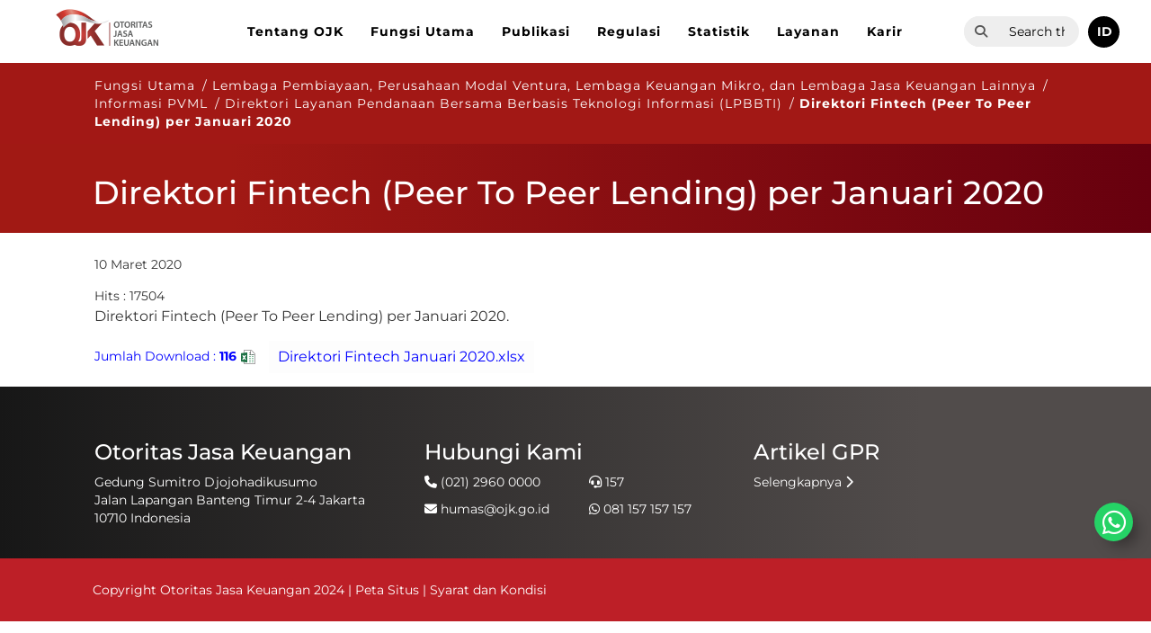

--- FILE ---
content_type: text/html; charset=utf-8
request_url: https://www.ojk.go.id/id/kanal/iknb/data-dan-statistik/direktori/fintech/Pages/-Direktori-Fintech-(Peer-To-Peer-Lending)-per-Januari-2020.aspx
body_size: 224845
content:

<!DOCTYPE html >
<html dir="ltr" lang="en-US">
<head><meta http-equiv="X-UA-Compatible" content="IE=10" /><meta http-equiv="X-UA-Compatible" content="ie=edge" /><meta name="GENERATOR" content="Microsoft SharePoint" /><meta http-equiv="Content-type" content="text/html; charset=utf-8" /><meta http-equiv="Expires" content="0" /><meta charset="UTF-8" /><meta name="viewport" content="width=device-width, user-scalable=no, initial-scale=1.0, maximum-scale=1.0, minimum-scale=1.0" /><link rel="shortcut icon" href="/Style%20Library/ojk/img/favicon.ico" type="image/x-icon" /><link rel="icon" href="/Style%20Library/ojk/img/favicon.ico" type="image/x-icon" /><title>
	Direktori Fintech (Peer To Peer Lending) per Januari 2020
</title>
    
    
    
    
    
    
    
    
    
    
    
    
    
    
    
    
    
    
    
    
    
    
    
    
    
    
    
    
    
    
    
    
    
    
    
    
    
    
    
    
    
    
    
    
    
    
    
    
    
    
    
    
    
    
    
    
    
    
    
    
    
    
    
    
    
    
    
    
    
    
    
    
    
    
    
    
    
    
    
    
    
    
    
    
    
    
    
    
    
    
    
    
    
    
    
    
    
    
    
    
    
    
    
    
    
    
    
    
    
    
    
    
    
    
    
    
    
    
    
    
    
    
    
    
    
    
    
    
    
    
    
    
    
    
    
    
    
    
    
    
    
    
    
    
    
    
    
    
    
    
    
    
    
    
    
    
    
    
    
    
    
    
    
    
    
    
    
    
    
    
    
    
    
    
    
    
    
    
    
    
    
    
    
    
    
    
    
    
    
    
    
    
    
    
    
    
    
    
    
    
    
    
    
    
    
    
    
    
    
    
    
    
    
    
    
    
    
    
    
    
    
    
    
    
    
    
    
    
    
    
    
    
    
    
    
    
    
    
    
    
    
    
    
    
    
    
    
    
    
    
    
    
    
    
    
    
    
    
    
    
    
    
    
    
    
    
    
    
    
    
    
    
    
    
    
    
    
    
    
    
    
    
    
    
    
    
    
    
    
    
    
    
    
    
    
    
    
    
    
    
    
    
    
    
    
    
    
    
    
    
    
    
    
    
    
    
    
    
    
    
    
    
    
    
    
    
    
    
    
    
    
    
    
    
    
    
    
    
    
    
    
    
    
    
    
    
    
    
    
    
    
    
    
    
    
    
    
    
    
    
    
    
    
    
    
    
    
    
    
    
    
    
    
    
    
    
    
    
    
    
    
    
    
    
    
    
    
    
    
    
    
    
    
    
    
    
    
    
    
    
    
    
    
    
    
    
    
    
    
    
    
    
    
    
    
    
    
    
    
    
    
    
    
    
    
    
    
    
    
    
    
    
    
    
    
    
    
    
    
    
    
    
    
    
    
    
    
    
    
    
    
    
    
    
    
    
    
    
    
    
    
    
    
    
    
    
    
    
    
    
    
    
    
    
    
    
    
    
    
    
    
    
    
    
    
    
    
    
    
    
    
    
    
    
    
    
    
    
    
    
    
    
    
    
    
    
    
    
    
    
    
    <link id="CssLink-be813cfd2d1f48f090225934bb6d4092" rel="stylesheet" type="text/css" href="/_layouts/15/1033/styles/Themable/corev15.css?rev=gw7AT11KH1bivxnV9cRS%2Bg%3D%3DTAG0"/>
<style id="SPThemeHideForms" type="text/css">body {opacity:0 !important}</style><link rel="stylesheet" href="/_catalogs/masterpage/responsive-master/style.css" /><link rel="stylesheet" href="/_catalogs/masterpage/responsive-master/slick/slick.css" />
    
    
    
    
    
    
    
    
    
    
    
    
    
    
    
    
    
    
    
    
    
    
    
    
    
    
    
    
    
    
    
    
    
    
    
    
    
    
    
    
    
    
    
    
    
    
    
    
    
    
    
    
    
    
    
    
    
    
    
    
    
    
    
    
    
    
    
    
    
    
    
    
    
    
    
    
    
    
    
    
    
    
    
    
    
    
    
    
    
    
    
    
    
    
    
    
    
    
    
    
    
    
    
    
    
    
    
    
    
    
    
    
    
    
    
    
    
    
    
    
    
    
    
    
    
    
    
    
    
    
    
    
    
    
    
    
    
    
    
    
    
    
    
    
    
    
    
    
    
    
    
    
    
    
    
    
    
    
    
    
    
    
    
    
    
    
    
    
    
    
    
    
    
    
    
    
    
    
    
    
    
    
    
    
    
    
    
    
    
    
    
    
    
    
    
    
    
    
    
    
    
    
    
    
    
    
    
    
    
    
    
    
    
    
    
    
    
    
    
    
    
    
    
    
    
    
    
    
    
    
    
    
    
    
    
    
    
    
    
    
    
    
    
    
    
    
    
    
    
    
    
    
    
    
    
    
    
    
    
    
    
    
    
    
    
    
    
    
    
    
    
    
    
    
    
    
    
    
    
    
    
    
    
    
    
    
    
    
    
    
    
    
    
    
    
    
    
    
    
    
    
    
    
    
    
    
    
    
    
    
    
    
    
    
    
    
    
    
    
    
    
    
    
    
    
    
    
    
    
    
    
    
    
    
    
    
    
    
    
    
    
    
    
    
    
    
    
    
    
    
    
    
    
    
    
    
    
    
    
    
    
    
    
    
    
    
    
    
    
    
    
    
    
    
    
    
    
    
    
    
    
    
    
    
    
    
    
    
    
    
    
    
    
    
    
    
    
    
    
    
    
    
    
    
    
    
    
    
    
    
    
    
    
    
    
    
    
    
    
    
    
    
    
    
    
    
    
    
    
    
    
    
    
    
    
    
    
    
    
    
    
    
    
    
    
    
    
    
    
    
    
    
    
    
    
    
    
    
    
    
    
    
    
    
    
    
    
    
    
    
    
    
    
    
    
    
    
    
    
    
    
    
    
    
    
    
    
    
    
    
    
    
    
    
    
    
    
    
    
    
    
    
    
    
    
    
    
    
    
    
    
    <script type="text/javascript">// <![CDATA[ 

var g_SPOffSwitches={};
// ]]>
</script>
<script type="text/javascript" src="/_layouts/15/1033/initstrings.js?rev=PwfqGMCAYeGaq4UXoAzNyA%3D%3DTAG0"></script>
<script type="text/javascript" src="/_layouts/15/init.js?rev=eNY6RgSeevV8DYnvPSc4RQ%3D%3DTAG0"></script>
<script type="text/javascript" src="/_layouts/15/theming.js?rev=SuLUbbwTXcxFWOWLFUsOkw%3D%3DTAG0"></script>
<script type="text/javascript" src="/ScriptResource.axd?d=NJmAwtEo3Ipnlaxl6CMhvueSrNw--ziHLc8e6aCtt7C5_rqfXbMZGdqOzhdhrgBc2gzmSBQO48MRGtU6cauYOLFt-NY8tQIKidaRAt4CQ71KlvPUsprGOJ1WuJw4TR_WGn09xJs_-RK_8NXYo8N-Z42u5gtE0d9xMGH5wAfbL2I1&amp;t=583299c4"></script>
<script type="text/javascript" src="/_layouts/15/blank.js?rev=URlNpKF%2FeY%2F30zYuJsQJWw%3D%3DTAG0"></script>
<script type="text/javascript" src="/ScriptResource.axd?d=dwY9oWetJoJoVpgL6Zq8OHyntTglmNaVI_IhfX1YCGZF4pWIK-YZfPrycCI0t7qlNn7d5RIEnQqSDF4S2bDlawEaQqHqVl0u-rjGjc1r0npStRDjlBHZgnVpioKaBHtft-HWpa4mSLW4b9GXZSIsxSrP-Lz45HtRdMJymcF0-eg1&amp;t=583299c4"></script>
<script type="text/javascript">RegisterSod("require.js", "\u002f_layouts\u002f15\u002frequire.js?rev=bv3fWJhk0uFGpVwBxnZKNQ\u00253D\u00253DTAG0");</script>
<script type="text/javascript">RegisterSod("strings.js", "\u002f_layouts\u002f15\u002f1033\u002fstrings.js?rev=tob137cgLCsvzDNjZIOCNQ\u00253D\u00253DTAG0");</script>
<script type="text/javascript">RegisterSod("sp.res.resx", "\u002f_layouts\u002f15\u002f1033\u002fsp.res.js?rev=FnWveYddVjlqQYS2ZBOOzA\u00253D\u00253DTAG0");</script>
<script type="text/javascript">RegisterSod("sp.runtime.js", "\u002f_layouts\u002f15\u002fsp.runtime.js?rev=ByIqGiKkMNmRGM5lEOj8iw\u00253D\u00253DTAG0");RegisterSodDep("sp.runtime.js", "sp.res.resx");</script>
<script type="text/javascript">RegisterSod("sp.js", "\u002f_layouts\u002f15\u002fsp.js?rev=Cnlpf9SuIvMhXHLBRnphlQ\u00253D\u00253DTAG0");RegisterSodDep("sp.js", "sp.runtime.js");RegisterSodDep("sp.js", "sp.ui.dialog.js");RegisterSodDep("sp.js", "sp.res.resx");</script>
<script type="text/javascript">RegisterSod("sp.init.js", "\u002f_layouts\u002f15\u002fsp.init.js?rev=3vinTrMBWZR85mpfGSXEGg\u00253D\u00253DTAG0");</script>
<script type="text/javascript">RegisterSod("sp.ui.dialog.js", "\u002f_layouts\u002f15\u002fsp.ui.dialog.js?rev=nU8lisfIDf2Q8fmYh3DjtA\u00253D\u00253DTAG0");RegisterSodDep("sp.ui.dialog.js", "sp.init.js");RegisterSodDep("sp.ui.dialog.js", "sp.res.resx");</script>
<script type="text/javascript">RegisterSod("core.js", "\u002f_layouts\u002f15\u002fcore.js?rev=Q\u00252Bv2SEgWzqYVFrCfQv\u00252BHVQ\u00253D\u00253DTAG0");RegisterSodDep("core.js", "strings.js");</script>
<script type="text/javascript">RegisterSod("menu.js", "\u002f_layouts\u002f15\u002fmenu.js?rev=BnpF\u00252FRVtMPoNL8M\u00252FY\u00252B8\u00252B1g\u00253D\u00253DTAG0");</script>
<script type="text/javascript">RegisterSod("mQuery.js", "\u002f_layouts\u002f15\u002fmquery.js?rev=OKZV6MX\u00252BoCtXs6DUN\u00252Bhikg\u00253D\u00253DTAG0");</script>
<script type="text/javascript">RegisterSod("callout.js", "\u002f_layouts\u002f15\u002fcallout.js?rev=i\u00252F1Kzzk4sTGWcYpIMBINlg\u00253D\u00253DTAG0");RegisterSodDep("callout.js", "strings.js");RegisterSodDep("callout.js", "mQuery.js");RegisterSodDep("callout.js", "core.js");</script>
<script type="text/javascript">RegisterSod("sp.core.js", "\u002f_layouts\u002f15\u002fsp.core.js?rev=ZEKHdKAhU4LsG9m4XVMimA\u00253D\u00253DTAG0");RegisterSodDep("sp.core.js", "strings.js");RegisterSodDep("sp.core.js", "sp.init.js");RegisterSodDep("sp.core.js", "core.js");</script>
<script type="text/javascript">RegisterSod("clienttemplates.js", "\u002f_layouts\u002f15\u002fclienttemplates.js?rev=4uJufZBx0dbIR3tibu04lg\u00253D\u00253DTAG0");</script>
<script type="text/javascript">RegisterSod("sharing.js", "\u002f_layouts\u002f15\u002fsharing.js?rev=X6zQljhXRltuWURAiXBKfA\u00253D\u00253DTAG0");RegisterSodDep("sharing.js", "strings.js");RegisterSodDep("sharing.js", "mQuery.js");RegisterSodDep("sharing.js", "clienttemplates.js");RegisterSodDep("sharing.js", "core.js");</script>
<script type="text/javascript">RegisterSod("suitelinks.js", "\u002f_layouts\u002f15\u002fsuitelinks.js?rev=NrKl1c97bOd57rGj2pLDqQ\u00253D\u00253DTAG0");RegisterSodDep("suitelinks.js", "strings.js");RegisterSodDep("suitelinks.js", "core.js");</script>
<script type="text/javascript">RegisterSod("clientrenderer.js", "\u002f_layouts\u002f15\u002fclientrenderer.js?rev=UxaN1wbANJEJcX72tm0MuA\u00253D\u00253DTAG0");</script>
<script type="text/javascript">RegisterSod("srch.resources.resx", "\u002f_layouts\u002f15\u002f1033\u002fsrch.resources.js?rev=vZPcBJM2l80oZNzRUCRQ4g\u00253D\u00253DTAG0");</script>
<script type="text/javascript">RegisterSod("search.clientcontrols.js", "\u002f_layouts\u002f15\u002fsearch.clientcontrols.js?rev=sKBoHACJfG4csFK6QSXfgg\u00253D\u00253DTAG0");RegisterSodDep("search.clientcontrols.js", "sp.init.js");RegisterSodDep("search.clientcontrols.js", "clientrenderer.js");RegisterSodDep("search.clientcontrols.js", "srch.resources.resx");</script>
<script type="text/javascript">RegisterSod("userprofile", "\u002f_layouts\u002f15\u002fsp.userprofiles.js?rev=J0M1pzLkfDXcJflabMvTYA\u00253D\u00253DTAG0");RegisterSodDep("userprofile", "sp.runtime.js");</script>
<script type="text/javascript">RegisterSod("followingcommon.js", "\u002f_layouts\u002f15\u002ffollowingcommon.js?rev=DTAN2i2dfIEQ9bvbLlt7dA\u00253D\u00253DTAG0");RegisterSodDep("followingcommon.js", "strings.js");RegisterSodDep("followingcommon.js", "sp.js");RegisterSodDep("followingcommon.js", "userprofile");RegisterSodDep("followingcommon.js", "core.js");RegisterSodDep("followingcommon.js", "mQuery.js");</script>
<script type="text/javascript">RegisterSod("profilebrowserscriptres.resx", "\u002f_layouts\u002f15\u002f1033\u002fprofilebrowserscriptres.js?rev=qwf69WaVc1mYlJLXqmZmVA\u00253D\u00253DTAG0");</script>
<script type="text/javascript">RegisterSod("sp.ui.mysitecommon.js", "\u002f_layouts\u002f15\u002fsp.ui.mysitecommon.js?rev=kg77pl8RxKW1AyiZcNnA5g\u00253D\u00253DTAG0");RegisterSodDep("sp.ui.mysitecommon.js", "sp.init.js");RegisterSodDep("sp.ui.mysitecommon.js", "sp.runtime.js");RegisterSodDep("sp.ui.mysitecommon.js", "userprofile");RegisterSodDep("sp.ui.mysitecommon.js", "profilebrowserscriptres.resx");</script>
<script type="text/javascript">RegisterSod("browserScript", "\u002f_layouts\u002f15\u002fie55up.js?rev=zWbxi4Y73YvHHm6m9CuJNQ\u00253D\u00253DTAG0");RegisterSodDep("browserScript", "strings.js");</script>
<script type="text/javascript">RegisterSod("inplview", "\u002f_layouts\u002f15\u002finplview.js?rev=yykSz\u00252FoU3ysNNQthWKV3hg\u00253D\u00253DTAG0");RegisterSodDep("inplview", "strings.js");RegisterSodDep("inplview", "core.js");RegisterSodDep("inplview", "clienttemplates.js");RegisterSodDep("inplview", "sp.js");</script>
<link type="text/xml" rel="alternate" href="/id/kanal/iknb/data-dan-statistik/direktori/fintech/_vti_bin/spsdisco.aspx" />
    
    <script src="/_catalogs/masterpage/responsive-master/js/jquery-3.7.1.min.js"></script>
    <script src="/_catalogs/masterpage/responsive-master/slick/slick.min.js"></script>
    <script src="/_catalogs/masterpage/responsive-master/site.js"></script>
    <script src="/_catalogs/masterpage/responsive-master/js/bootstrap.min.js"></script>
    <script src="/_catalogs/masterpage/responsive-master/masterpage.js"></script>

    
    <script type="text/javascript" src="https://widget.kominfo.go.id/gpr-widget-kominfo.min.js"></script>
    


    
    
	<style type="text/css">
		.ms-rtestate-field img{
		    width: 100% !important;
		}
		.ms-rtestate-field a > img{
		    width: unset !important;
		}
		.download-number{
			color: blue;
		}
		#div-download-counter input{
			color:blue;
		}
		.ms-rtestate-field a{
			color:blue;	
		}
		.attachments a{
			font-size: 1.2rem;
		}
	
		input[type=button], input[type=reset], input[type=submit], button {
			font-size:16px !important;border: 0px;font-family:Montserrat, serif !important;
		}

	
	</style>
    <script type="text/javascript">
        function search(keyword) {
            if (event.keyCode == 13) {
                window.location.href = "/_layouts/15/osssearchresults.aspx?k=" + keyword.value;
            }
        }

        function pageLoad() {
            $('.title-in').html($('.title-in').html().replace('&nbsp;', ''));
            var inDesignMode = document.forms[MSOWebPartPageFormName].MSOLayout_InDesignMode.value;
			if (inDesignMode != "1")
			{
				$('.title-in').hide();				
			}

        }

        $(document).ready(function () {
        	//$('#div-download-counter').hide();
        	let element = $('#ctl00_PlaceHolderMain_ctl05__ControlWrapper_RichHtmlField #ctl00_PlaceHolderMain_ctl05_RichHtmlField');
        	if(element.length ==0){
        	
        	$('#ctl00_PlaceHolderMain_ctl05__ControlWrapper_RichHtmlField').hide();
            $('#ctl00_PlaceHolderMain_ctl06__ControlWrapper_RichHtmlField').hide();
			$('#ctl00_PlaceHolderMain_ctl07__ControlWrapper_RichHtmlField').hide();
			$('#ctl00_PlaceHolderMain_ctl08__ControlWrapper_RichHtmlField').hide();
			$('#ctl00_PlaceHolderMain_ctl09__ControlWrapper_RichHtmlField').hide();

        	}
        	$('.attachments a').prop('target', '_blank');
            var currentBreadCrumbNode = $('li.s4-breadcrumbCurrentNode');
            var parentBreadCrumbNode = currentBreadCrumbNode.parent().parent();
            parentBreadCrumbNode.find('ul').hide();
            parentBreadCrumbNode.find('li').addClass('s4-breadcrumbCurrentNode');
            parentBreadCrumbNode.find('a').addClass('s4-breadcrumbCurrentNode');

            var tanggalTemp = $("div#ctl00_PlaceHolderMain_CommentModePanelArticleDateText").text().replace(',','');            
            var tanggalArr = tanggalTemp.split(' ');
            tanggalArr[0] = tanggalArr[0].toLowerCase();
            
            var cUrl = document.URL;
			if (cUrl.indexOf('/id/') > 0) {
				
				if(tanggalArr[0].includes("january"))tanggalArr[0] = tanggalArr[0].replace("january", "Januari");
				else if(tanggalArr[0].includes("jan"))tanggalArr[0] = tanggalArr[0].replace("jan", "Januari");
				if(tanggalArr[0].includes("february"))tanggalArr[0] = tanggalArr[0].replace("february", "Februari");
				else if(tanggalArr[0].includes("feb"))tanggalArr[0] = tanggalArr[0].replace("feb", "Februari");
				if(tanggalArr[0].includes("march"))tanggalArr[0] = tanggalArr[0].replace("march", "Maret");
				else if(tanggalArr[0].includes("mar"))tanggalArr[0] = tanggalArr[0].replace("mar", "Maret");
				if(tanggalArr[0].includes("april"))tanggalArr[0] = tanggalArr[0].replace("april", "April");
				else if(tanggalArr[0].includes("apr"))tanggalArr[0] = tanggalArr[0].replace("apr", "April");
				if(tanggalArr[0].includes("may"))tanggalArr[0] = tanggalArr[0].replace("may", "Mei");
				else if(tanggalArr[0].includes("may"))tanggalArr[0] = tanggalArr[0].replace("may", "Mei");
				if(tanggalArr[0].includes("june"))tanggalArr[0] = tanggalArr[0].replace("june", "Juni");
				else if(tanggalArr[0].includes("jun"))tanggalArr[0] = tanggalArr[0].replace("jun", "Juni");
				if(tanggalArr[0].includes("july"))tanggalArr[0] = tanggalArr[0].replace("july", "Juli");
				else if(tanggalArr[0].includes("jul"))tanggalArr[0] = tanggalArr[0].replace("jul", "Juli");
				if(tanggalArr[0].includes("august"))tanggalArr[0] = tanggalArr[0].replace("august", "Agustus");
				else if(tanggalArr[0].includes("aug"))tanggalArr[0] = tanggalArr[0].replace("aug", "Agustus");
				if(tanggalArr[0].includes("september"))tanggalArr[0] = tanggalArr[0].replace("september", "September");
				else if(tanggalArr[0].includes("sep"))tanggalArr[0] = tanggalArr[0].replace("sep", "September");
				if(tanggalArr[0].includes("october"))tanggalArr[0] = tanggalArr[0].replace("october", "Oktober");
				else if(tanggalArr[0].includes("oct"))tanggalArr[0] = tanggalArr[0].replace("oct", "Oktober");
				if(tanggalArr[0].includes("november"))tanggalArr[0] = tanggalArr[0].replace("november", "November");
				else if(tanggalArr[0].includes("nov"))tanggalArr[0] = tanggalArr[0].replace("nov", "November");
				if(tanggalArr[0].includes("december"))tanggalArr[0] = tanggalArr[0].replace("december", "Desember");
				else if(tanggalArr[0].includes("dec"))tanggalArr[0] = tanggalArr[0].replace("dec", "Desember");
				
				var tanggalNew = tanggalArr[1] + " " + tanggalArr[0] + " " + tanggalArr[2];
                $("div#ctl00_PlaceHolderMain_CommentModePanelArticleDateText").text(tanggalNew);
			}
			else{
				if(tanggalArr[0].includes("january"))tanggalArr[0] = tanggalArr[0].replace("january", "January");
				else if(tanggalArr[0].includes("jan"))tanggalArr[0] = tanggalArr[0].replace("jan", "January");
				if(tanggalArr[0].includes("february"))tanggalArr[0] = tanggalArr[0].replace("february", "February");
				else if(tanggalArr[0].includes("feb"))tanggalArr[0] = tanggalArr[0].replace("feb", "February");
				if(tanggalArr[0].includes("march"))tanggalArr[0] = tanggalArr[0].replace("march", "March");
				else if(tanggalArr[0].includes("mar"))tanggalArr[0] = tanggalArr[0].replace("mar", "March");
				if(tanggalArr[0].includes("april"))tanggalArr[0] = tanggalArr[0].replace("april", "April");
				else if(tanggalArr[0].includes("apr"))tanggalArr[0] = tanggalArr[0].replace("apr", "April");
				if(tanggalArr[0].includes("may"))tanggalArr[0] = tanggalArr[0].replace("may", "May");
				else if(tanggalArr[0].includes("may"))tanggalArr[0] = tanggalArr[0].replace("may", "May");
				if(tanggalArr[0].includes("june"))tanggalArr[0] = tanggalArr[0].replace("june", "June");
				else if(tanggalArr[0].includes("jun"))tanggalArr[0] = tanggalArr[0].replace("jun", "June");
				if(tanggalArr[0].includes("july"))tanggalArr[0] = tanggalArr[0].replace("july", "July");
				else if(tanggalArr[0].includes("jul"))tanggalArr[0] = tanggalArr[0].replace("jul", "July");
				if(tanggalArr[0].includes("august"))tanggalArr[0] = tanggalArr[0].replace("august", "August");
				else if(tanggalArr[0].includes("aug"))tanggalArr[0] = tanggalArr[0].replace("aug", "August");
				if(tanggalArr[0].includes("september"))tanggalArr[0] = tanggalArr[0].replace("september", "September");
				else if(tanggalArr[0].includes("sep"))tanggalArr[0] = tanggalArr[0].replace("sep", "September");
				if(tanggalArr[0].includes("october"))tanggalArr[0] = tanggalArr[0].replace("october", "October");
				else if(tanggalArr[0].includes("oct"))tanggalArr[0] = tanggalArr[0].replace("oct", "October");
				if(tanggalArr[0].includes("november"))tanggalArr[0] = tanggalArr[0].replace("november", "November");
				else if(tanggalArr[0].includes("nov"))tanggalArr[0] = tanggalArr[0].replace("nov", "November");
				if(tanggalArr[0].includes("december"))tanggalArr[0] = tanggalArr[0].replace("december", "December");
				else if(tanggalArr[0].includes("dec"))tanggalArr[0] = tanggalArr[0].replace("dec", "December");

				var tanggalNew = tanggalArr[0] + " " + tanggalArr[1] + ", " + tanggalArr[2];
                $("div#ctl00_PlaceHolderMain_CommentModePanelArticleDateText").text(tanggalNew);

			}        
			});


    </script>
    

    <link rel="canonical" href="https://ojk.go.id:443/id/kanal/iknb/data-dan-statistik/direktori/fintech/Pages/-Direktori-Fintech-(Peer-To-Peer-Lending)-per-Januari-2020.aspx" />
    
    
    <span id="DeltaSPWebPartManager">
    
    </span>
    

    
    <style type="text/css">
    #home-tabs-container .nav li a:focus {
	    outline: unset !important;
	}

    #home-tabs-container .nav li a, #home-tabs-container .nav li a:hover, #home-tabs-container .nav li a:visited {
    	border: none !important;
    }
    .slider-btn .btn:hover{
		color:white;
	}
	@media screen and (max-width: 695px) {
	    #advanceLink {
	        top: 170px !important;
	    }
	}
    @media (max-width: 767px) {
	    .menu-editor-link {
	        float:left !important;
	        margin-left:0px !important;
	        margin-top:10px !important;
	        margin-right: 10px !important
	    }
    }
    @media (max-width: 1242px){
		#masterpage-top-navbar{
			overflow-y: scroll;
			max-height: 80%
		}
	}
	#PageLinkNext {
		box-sizing:content-box;
	}
	#PageLinkPrev {
		box-sizing:content-box;
	}

	#UpScopeLinkTop{
		display: none!important;
	}

	#NoResult
	{
		display: none;
	}
	
	.ms-srch-result #ResultFooter
	{
		display: none;
	}
	
	#advanceLink 
	{
	    margin-bottom: 10px;
	    display: inline-block;
	    color: #9e1e21;
	    font-size: 18px;
	    position: absolute;
	    top: 150px;
	}
	
	.ms-srch-result #ResultHeader{
		display: none;
	}
	.ms-srch-result #Paging
	{
	    text-align: left;
	}
	.ms-srch-resultHover:hover
	{
	    background: #f8f8f8 !important;
	}
    /*.userway_buttons_wrapper {
    
     bottom: 22px !important; 
     left: calc(100vw - 13px) !important; 
    }*/
    a.menu-editor-link{
		color: #fff;
	    font-size: 11px;
	    padding: 5px 10px;
	    border-radius: 3px;
	    border: 1px solid #ccc;
	    margin-bottom: 0;
	    /*margin-top: 15px;*/
	    float: right;
	    margin-left: 10px;
	}
    
	#gpr-kominfo-widget-container{
		background:none !important;
	}
	#gpr-kominfo-widget-container.gpr-kominfo-widget-container-custom {
	    border-top: none!important;
	    /*background: #01347c!important;*/
	    width: 100%!important;
	    /* min-width:200px!important; */
	    /* max-width:786px!important; */
	}

	.gpr-kominfo-widget-container-custom #gpr-kominfo-widget-footer,.gpr-kominfo-widget-container-custom #gpr-kominfo-widget-header {
	    display: none
	}
	
	.gpr-kominfo-widget-container-custom #gpr-kominfo-widget-body {
	    background: transparent !important;
	    padding: 0!important;
	    margin: 0!important;
	    word-wrap: break-word!important;
	    border-radius: 0!important;
	    height: 152px;
	    overflow: hidden
	}
	
	.gpr-kominfo-widget-container-custom #gpr-kominfo-widget-list {
	    margin: 0!important;
	    padding: 0!important;
	    border: 0!important
	}
	
	.gpr-kominfo-widget-container-custom li.gpr-kominfo-widget-list-item {
	    font-weight: 400!important;
	    font-size: 14px!important;
	    line-height: 24px!important;
	    padding-bottom: 16px!important;
	    border-bottom: 1px solid #fff!important;
	    margin-bottom: 16px!important;
	    padding-left: 0!important;
	    padding-top: 0!important;
	    background: none!important
	}
	
	.gpr-kominfo-widget-container-custom li.gpr-kominfo-widget-list-item:last-child {
	    margin-bottom: 0!important
	}
	
	.gpr-kominfo-widget-container-custom li.gpr-kominfo-widget-list-item a {
	    text-decoration: none!important;
	    color: #fff!important
	}
	
	.gpr-kominfo-widget-container-custom li.gpr-kominfo-widget-list-item a:hover {
	    color: #eee!important
	}
	
	.gpr-kominfo-widget-container-custom li.gpr-kominfo-widget-list-item .small,.gpr-kominfo-widget-container-custom li.gpr-kominfo-widget-list-item small {
	    color: #fff!important
	}
	
	.gpr-kominfo-widget-container-custom li.gpr-kominfo-widget-list-item p.testing {
	    background-color: #000!important;
	    margin-top: 0!important;
	    margin-bottom: -2px!important
	}
	
	.gpr-kominfo-widget-container-custom .gpr-kominfo-align-left {
	    float: right!important;
	    font-size: 12px!important;
	    line-height: 16px!important
	}
	
	.gpr-kominfo-widget-container-custom .gpr-kominfo-align-left b {
	    font-weight: 400!important
	}
	
	.gpr-kominfo-widget-container-custom .gpr-kominfo-align-right {
	    float: left!important;
	    padding-right: 20px!important;
	    font-size: 12px!important;
	    font-weight: 400!important;
	    line-height: 16px!important
	}
	
	.gpr-kominfo-widget-container-custom .gpr-kominfo-clear-fix {
	    clear: both!important
	}
	
	.gpr-kominfo-widget-container-custom .gpr-small-date {
	    font-size: 12px!important;
	    font-weight: 400!important;
	    line-height: 16px!important
	}
    
    </style>    
    
<meta name="keywords" content="Direktori Fintech (Peer To Peer Lending) per Januari 2020" /><meta name="description" content="​Direktori Fintech (Peer To Peer Lending) per Januari 2020." /></head>
<body onhashchange="if (typeof(_spBodyOnHashChange) != 'undefined') _spBodyOnHashChange();">

<div id="imgPrefetch" style="display:none">
<img src="/_layouts/15/images/spcommon.png?rev=44" />
</div>
<form method="post" action="./-Direktori-Fintech-(Peer-To-Peer-Lending)-per-Januari-2020.aspx" onsubmit="javascript:return WebForm_OnSubmit();" id="aspnetForm">
<div class="aspNetHidden">
<input type="hidden" name="_wpcmWpid" id="_wpcmWpid" value="" />
<input type="hidden" name="wpcmVal" id="wpcmVal" value="" />
<input type="hidden" name="MSOWebPartPage_PostbackSource" id="MSOWebPartPage_PostbackSource" value="" />
<input type="hidden" name="MSOTlPn_SelectedWpId" id="MSOTlPn_SelectedWpId" value="" />
<input type="hidden" name="MSOTlPn_View" id="MSOTlPn_View" value="0" />
<input type="hidden" name="MSOTlPn_ShowSettings" id="MSOTlPn_ShowSettings" value="False" />
<input type="hidden" name="MSOGallery_SelectedLibrary" id="MSOGallery_SelectedLibrary" value="" />
<input type="hidden" name="MSOGallery_FilterString" id="MSOGallery_FilterString" value="" />
<input type="hidden" name="MSOTlPn_Button" id="MSOTlPn_Button" value="none" />
<input type="hidden" name="__EVENTTARGET" id="__EVENTTARGET" value="" />
<input type="hidden" name="__EVENTARGUMENT" id="__EVENTARGUMENT" value="" />
<input type="hidden" name="__REQUESTDIGEST" id="__REQUESTDIGEST" value="noDigest" />
<input type="hidden" name="MSOSPWebPartManager_DisplayModeName" id="MSOSPWebPartManager_DisplayModeName" value="Browse" />
<input type="hidden" name="MSOSPWebPartManager_ExitingDesignMode" id="MSOSPWebPartManager_ExitingDesignMode" value="false" />
<input type="hidden" name="MSOWebPartPage_Shared" id="MSOWebPartPage_Shared" value="" />
<input type="hidden" name="MSOLayout_LayoutChanges" id="MSOLayout_LayoutChanges" value="" />
<input type="hidden" name="MSOLayout_InDesignMode" id="MSOLayout_InDesignMode" value="" />
<input type="hidden" name="_wpSelected" id="_wpSelected" value="" />
<input type="hidden" name="_wzSelected" id="_wzSelected" value="" />
<input type="hidden" name="MSOSPWebPartManager_OldDisplayModeName" id="MSOSPWebPartManager_OldDisplayModeName" value="Browse" />
<input type="hidden" name="MSOSPWebPartManager_StartWebPartEditingName" id="MSOSPWebPartManager_StartWebPartEditingName" value="false" />
<input type="hidden" name="MSOSPWebPartManager_EndWebPartEditing" id="MSOSPWebPartManager_EndWebPartEditing" value="false" />
<input type="hidden" name="__VIEWSTATE" id="__VIEWSTATE" value="ETRWBnc47LlHHyryEYYGl7ChuMWBLLi0S8hZLXgjJJ7YVh2kJkueufvgRohPDTZFV7BkKenh7bTMqatZW+1wo1CRAB0XqiqHAVRplCfY6CkLN4w9xQIN3KWF1LVD+yXV5ritoRIXd8M/ugiGdPuf8QMmbbQG9697zE5MMTWQmyMZGUtuEeMBEgIumfvKmBQnt0hm3i/qYTFbTr4acr0Cj0Qyg/H7AaVLmcJzkR+PdAiGZMgpCTZbhrd1tFWbQt6LAuR5r3QHREqojQPo24tndIohw4q0TPccCzc0wMBpdXnhJDCAxGXhg/hAzdn/HsOwFRb1hdqOIKqYKMoZo23OSSmIGsvIzc+zx9ypbOQlRu9yHacVDQOoJRB4sh6PyQKQhcFrgK2F3hVwSdsGZCULFDa1w7SYzBaDgn3IsLwD01xkSMpTKnPvHcrQgWvIRaD6CE9IZilHhaEJxBJC/Cw2UHsPFYoki6xuvTQ8uKTHCDYULPVb7a+JzmUPNHa/4fcSB84c7dUVlmSvsFv5hCr8plCCI6J4i8Njh/BQKb0X6hJr0yXLoc9ZeXVCJpxtoNA9nGjU0bBmBPWDxmuVcQDarqqXQcUuuqAHIxE03+ceS2RX5D3GS4vnS84z3LkJ9CR7Z+pMDOYv7eeHbEAe03bdx+9hhr3WtYG96MvvdM+8BtE/u1dNnHE3Goo/5Ja4z6NkCVkGDgdzD1OkqoumZDdb4jqd75J24sdF7cLIK7eQ7MwJnezevQ6lQ/sApR3hQZBCXe7BaIkjMNTe/id1DsSzjw2UNHaX0nbBk72hp2fDL0x7G/VY9U5DlLMVmj2mS7iOHNAqpkECoSbFaSWaSXq6qfStsovVu4FSqjVQAD+OwaGIPd4qFobLaM8mTlqc/QAoG12lIjwBxsn1iIKQZf4/[base64]/3syqkdY90msR1R6ngBbTy88GRtG+YL2YuU1BaORnOmrM+IZ4fQzbAkhNCWlNT/G3CtA3TpqH9VIYW7FnrHyhrj+qVWm9Tj9R54coGdsHhXvrIj+0ZPn32yAO56LW457EW6JSJUtQtzJf3UQsVlqlFsjW4ULH02VS2oWe3FUDVZ7/k/[base64]/mf/Z0K+fDurVRcK2Fn2uXGe+tQy9ox+wnzngGPGpDIHfdqRzzuu2+5aWToL/9MSiJP/cPulf4AMHt0I9x4hPoR9icdHgkvIWlN+QNTLrT1gsV4T+SBPPRizuBXsjbMhSDK1cgwpnoA+Bq156wLeZlILUqas5KkD5iVcD43TLyf5Kj72kqQXN49WG92J8FomG9JTQvgd3kPh96nl3TIXtl2vKNzT5FmrT8oM+DBom6FVbZmsTI8ofYQrXsKBt/5AFgCPzBgb1w61dwW51e5L1NxKLK0NYfYJ8MrN4RhsGKe2ErdFiOVLCxHdT/YvgWa9qfnPBBFgJSWfDwl8qTQr2I3UFKGQO+GifQNwHmjVYWbDxI+/7AQY5ZUb/reRbajfWyTNOPAhvnIPEYqxlWe9fDVspwTbJneAQ/[base64]/Qdr97fuyISfqnJhvn3X+6YIalk0WGAYQ6r41w6zlC99Un/Jo5ZlhaMJW0WYAIxkoLH0fzsoDj8CDyG3yo9fRv3FvmiLNDxkmBtW0XHywyLtLTaOMJQMlAx6SLZShxV32rU0T0DSJAHjh1SK3PmAhWqa1cEISauSpXPjUmZd+W2bSEaTKt3t+1yZPv32i7UT5m7Pj20mi/eAFZR8QnqbsbwNMeydkZpihyzn3255keEjcRqtXY0nnVvN6urK6K2kZpTC/+sq5HV20JMkxZYCIOg6XGHdWhGElcE/sF6AXFYbi6VoMrEuypBYKh2s/GYb7rwJ2Td39/9APtxUJi7utW8wSLI+AGEFyf61vy8lpDGdDxdCTF3uwb/X5Ysb2K1+PkZ4SWbPXZ9bxVcYGND/[base64]/YBSSWtiZ6L7SBxKEascVNp+jc59rRzpe/1X9gT1J6RK3OJQXh85UAjh9vAO8gJNQCCXSXbFoUVOhf2eUFsBlcFgkobrKxMhqSzeHl/4M/bcXB4hbTrxc+QvvXv3WfmEQA1UYpUL8TtdpAysqoZ3iB0NFG+e6T7YZ9917zhBU4xIDMcjOpfU/Z0dkFS7blMOzi0D0dA7g9ub/IpZ6/n4VDqg0EgKpekmOp4JhEkiVDIY2+mRYZhQB9c4ppDMqlnl7VgoStdTA5xJs4gsPo5EvSWfzWgrJvf+m6LrFNPzLi8PU3/4o1avUBu866zghxDo14hvO5evSkF3FJHptMaDhKDmdMALmWpHZiRI56i1D79kQnF5EyGGvAIsB4ga6Ut/ShqoA1LwaXoWCZR2MZ5SwQNE1iB/S05ghWwTdzwg2Ss2D7g73AiOIXL/Xgzn0AcRiXRUtZrB9BN6sxSugl7j0BQ1Jroj3cdXB/pYBDrtUN9r7NM8ExgHaS6KDMxH7vWHvIkihNvmskQ3wraCTleYLsrBvin+zeGb9w9Nr3LrVHVkbsPSlDLCAReL2i5rEjGF25UNKdov+EdiGaYvCf8g8E0fxcMLOo/OxGQ5H+rxxIcBeIAoPoZ6DWZs5CkQp2vmlEBJnGY7jH4FF84h+O2iCObCBVdPuuTvPp3WVkKY/n0m25bt5rM1uz5OkA0pP+ldNyba0Zb6pE1Sh23W/vhQdO9KzAXxyKCU39CUBsDgefLwicZvdT8NKe4LYU+rl4UCiFWBt4faFn9KUiyFujB6Pb6l9PevDAjMrwR8pPFh9dUdDD7YrY5IBf+Vu1gGr/DHYbyfr95NgNceMaqBTvgcnxHn1JW5rMVMGy5lOy1gw08cMM0BnVMX8+LsVdBb5DLqz60Uj0Qxq9tgBwNu4rYF+IxDrd8nBXBHOhZI5xy5GjUaUvgblsM4Ytdyq5s5VgScXD3/DT+AtF3fdvhJxIbEMzOEttYLuhiHpsaLQflLQ30/qlBJ3zq5PdApxLoMZ0B33vWQf0Y7Kr2mssZGJwTDIOsqyfvGYgZ+BUvi8IAryfsuc9vaDsSL0Vx3pMXTufS7T6YGtk8/4rud8Gaib1NYCT3V6Hr62isK5OHD+58jEYvfBjdpO3aT9cLRrlDFO9wuVszWcnBAYW7dFNbdq6/06IRxhAiCBbxOUBFIUP17MQFEiZDR3cDGjTduZE08B5DJGMVmPT7v4/6RaXJkpZd5Pk7p8URlisd3cxKUvgsf4a9wiRQlNbMKJv/JLHt7oDFUu6o1LZN4+Tl0NnILiCCag3DN1omjKKvkqQFpjZ5LGNkR3yEk9lvV1CIgY0Z3JvtgUUqfAdMVlNSk/O1UqLKtQe3J/1gvYloEfeQ9ESvupuvyZY7NoYE0wlWhrZVh0iEXtMh3HeQ7TlFvnm9SK0mNHjeO56wMfn6Sc/VH40AlXWauGQFWnN+xT+Y5p7srS2YPhz1xqNF1aSNcEdEYBsEQDR8QkVlE8n8X+Sl8i7vBYApGuC+Ygpk5o3CsyHD2Hr2F25yRstSz9K1XxH/GTKTNEWSmzXIAKWoa+ldFVSyA6ThZRTwaxuUcEKSH9OpENywfEvFMxIiUt+IXgao7mX/m+ngvkKq4Xt/mc6TzxD+K0O0aFrRCsWkTX9c2nUBvZjSd3oacrh+x7KrdCfOPjd2FhuHztMBj9IovZPIzuUID/SwLnFJtfB8mZ0yztgdsFLBYsV7UCtYRmU4yYCm1xsrXL2tK7tjwbap+2j97Vr5Mu7DCj9Hj7tXW5o1vcRxrf6HiPIjQFYYQEtKtYRIk125TEwSQ2KaQo41678DcXtLqJLrWo8XHnxuXQ96/dzgjEGh6oN8++9XZOU3XUldHChhAY3qLdDfkJ2FU6MYgb0x4LUBRVULexbJx+5LqUpKnDIyVo58u0XRT9nGwuTnqMvfisW2sRENy9f/SfhAdV5CSu2Dc6euMWu2kZo+dMViv5bZHGrYZdpvNc7gNWPz66h8WJRUMURyaSa49RoEkvUCit/c/1nujjAMTLZ5Bul2EoD4YT+uxTV44Aa8b6cV/IduasqCIE9JciPZoSy+9iMn0wHNPKKl7QM0Ga4tJ5LDoBBXd6JyxF/S96SpNqHNigdK75XwkfdcEmXVNGrnOdXvjEt5ys/VCvMgx+3Pcezs8DP8VcJQuoHGDBxiskbBDzKWGQxFhjGLWgjEprAXaWUOl0uoZB6RiD2gQiMa8LwwgUdy0X4R4I5QBTtbNQebhyLlDGJUDI1Imt2q9RctFNNBPxQDN71ywusfoWHxDfGcHL1IHxGJmo1vAua18CE5HdRaSFHl6BGOMW3My2Sz68gr0f5xgkxSZD7evT/AlRJBz95uZKnZspV0SoBByx59UoYJPmUsPkGZWQkq43vr6YR17cwNidvvtXf7veHGDN5ra8t94Svj8SWvrikBeliDiv/4YmJYWa8WGYRIf0wjywSX9oqB4OC/Jh6CrJe0Rt+GZPeGlYwOp6jmGMHSabtRVzPViSGNpPTj/UKUgSFtluqg4ub4VpvHGXwQd/hyRG6eE3ACo+b02LqwdKtlg7AF76cOOiazLFmjnk0e2ErGNgXIH7ySHAm7x2RAuii0yBbidDOULMpQuCJuhuaIg5S/vghsSh/Fk+tB2hUrkgjuPM/lxhD8C6rhamqFWhef/MUNACyIZB2C7fhX9NG6fMEDHNICM56L0mfPOZ5uaturRJkgDOZwleWpRzkii/Kxb2VgG88e+LU0QCPpUpIm4bLKCHCcOxpiD6VmrCnmMkx/rVljaY1ACXvIeT9C+9nX6nv02qGdp8d7+SuHj23FcOe3763QkuQGvXi7sfdUbdT8HGOwRQZufDPk7Gykjs4tSOJXL/JS8z2FCdlKfJUq53H0amI6+kF4BA3GApBV8iM9hq2JAde4f1C3oq4gYijc5hmWXAk1u6uA5oFPe6N6MSjD3QtgQ6/TWXkAfq8KzwQf1FDYqaB3VXxCizgXUO027bS3rwmTxHb5wKYSLhkXUtGrzqmm1K02M1LSUefTYlRTOqzV6s2CtXyH2mftkSWYe/F6wMCZgKfZ5SjhY41s4Li9Zb7ZRWfEZDyRDtSv3vrH7Y+ptqqvYp7jXwfzWs08q9xQj+5RZY0d+5l8HP45rc5lL6wTM17LWrmpp4MnN5vxSoO6AXBwuKFBPbRz5VyGJl3XTi9tThyx2hGuusb2dOFUXq4qGlm1XXAav5U9V0iTN29DCe/5flITF/shfc7H/qvIJQtzWfZdJLQ7tk59H5U2CpG0yoc4WrM9qtScTCbs1I/nrCJGDroquhN9VSHOH2SlE3x+iVVqMXaRYSXl6ktuPBlRTdVdMPJmjyv5jm2jgx/+bY5LG4kdjR6E5GdCEX0fqZXpG5Lsm6zM6VakVNigoo5lNIMijDrbt+4ZVBVFDE74IzZcp4pAQ9MRnmzgzwGXyOVNdMX3sKGl/irSh6p9sn5VkyffOLvESHTnAB4uin0K+LnT9k+vCZGGAGpBrF6iiIShp375rv0rqb8H0AOT0q5JkQAdQjz25Jc7CVbEWGE/TVIz54rJAp0WZjQDTxeesS6Qcm75ZMfDN/3UDBHJjiExwY1M8y4BY9oD5sO33VR/1o9Wd2YB+iOnvERH/C+1qcWupWZITQmOEKCzF/udaSeaYxVzF9CKBLBersr1Qf+AE+BDhAYNOTHf0AwCu9c+eLMjBo1ctQECvQvnbwh6AOh7RnmnCTR6V4esdwUVucWs+4YijQMLT/ryVgPTCocgNqO29YyNWIwc0fmft0NfltEHyNt8OubG1rl5XCMoC7fXMCsMNTpgyIk4WCCTWfjnRCzegYPOqpHJDPUm80U51agQGSM9sRd2g6oj1NBKJgB2GpR2hfkt3nUKD2I8431+gLdzns5MFbn6WXwH5wapboFsU/[base64]/ebRJz5w5EV30dTYpOEMxZ6nXtGwoLZq0KPTy4SMIwoCNbpawQkj2Nwkv5aIjTQFs6frnabSVm8KfsKtWT62y78viy+B0bZzjVBehSm24XsVxuinl5T8d9Dp8uWvnVABEqLh6yjYS8psMdoBZy70jsEQMOXTygSTpx7h/FAg6+hlk9Hrowf8GZymcvlfRarvYDSpGaXxEjtHT+wZohJ6KrwNHcfOio4ZXC+uzwGC7dyon/zsfNypXhJ5JmXptARGKr0d27lxujawqfxYa6wsljk+ezIlebCcYwNVx5gtsKtbubBV8Qe1VFwVedbkLU1b03H5sQk/AStBArzHGIaWRWkadu3Zqn9b8jkUfMv/8C7yv6+Vq00z5tIMB728J6wdScoP1ZOywYXJtxh0Kbdvvsb9oXHZa/DIOMNoBwuO7Nb7r6KgKP0mfNJJaUEEKykFNXdNGIUGvlY8UTNQBy3fp6I45bxMrRrm9fjAsNWlLnx5dPgVs72z77trmYDR9Imw4Y1l3P48EfoE0O4C+4o4QGCTVSglPlTrNihwNao58bpWdSf/rX1ufCkMQ1nacr5mWFuphiSi3EbXm5jI/RDSVvErjzplTKsx0uY9kJY4AhozJnh94/0nKHPT+CkpROfOl6SznXEFOdKUygLJnRL1hrrp5Qhmb7SSw4CnH4XWVT7PLLGcCAjg+ZcrXJ4KH3kSNw7A8e6KWYQ042ZMZ5UhLOgv1BdaaQMVc4nAQGIScc3JPaOGU7XukzD0y7eMl1dfGJe7JwVhovVDPMXEPLHbiml5bzGiUcgHAai/5Zr9zPzd+26JiTXAr46UXoDmeHlDcmJptczqb3lDdnd62VuPUWoHfqhOUP8sHz30sM2kUUn8VEju1HUypwIDMlEONJBe0bQDRxTFxthT+MM8KPIgFY8z+pCFPJVWL4ojJUevdJ+BAMnyepZ/su3GlecLUbw9FC3sNXI3URWhWM5/N4PUbssRIeTQj42aA6sD/g2Dm9+izp7V1hrHOC30cFSTQX4rMOkqwU0aUjKMJ2+uazUhm+338Zu3+TbCtV2lnz2gr/XtbshCzK6Dy4496V28VQ3tIJYSREf+XW3QVFbC+SfJaLU4rcBtzAGUObNs8ahY5tOIDs7GTcJzEVyUm/qP6pBCiL8AevyFrZgl+PNaeFQ+LU1nRAWT92zKgKxy00BuGZr5yOBuaryu93TmJ7++gk5FMHqAFtsZR2wGNoTbKkhRpRdJUbxI0ptdkbJAgPzlPyjT4uDfEu696CxMUYXN10llLoNNTb7bZwELfWb6srWvobHGx/B8TyhiZZ72vdY3dr0YJfNuR5kx+FKlm3N8KiJBjfhSpDsK236KtZUiytxJzFTn8X+D5992uInOsa8LbfWHJvznI1jEqeHXAPqKjbFppae6OnB5mupvQgDZfBZji8K4/9MaCUAgQ7mVpiZAEb82C441ez9EWiojXlV5bsCtY3vIk9XADhgt2Kxvg8UhXZZDnuMUwUvSzHeNXPMk/064BzsNjBWd7a/eY5smOJNkzAIrtTponTfscKkNr8Brdp1yNrG+JD8TjtX/adVpbgB2o9JGyfGyIMcKXVrIV2LlhfT7fCrCaDTqr4kR8fCpDp6BBzefhKBq7W4m3SbPuFgWlbiDNLANRCMlU+uivX34iqFHlKYSdp0DNUkHuxboPjhj8D7iwZuYPUrzIjtordX0D5EuZwqtDnvzhIM1cpm1BIUNRgQJx6l7hDT/3sMRj9azujt77J0EEfJQOFDOriB725IQN8fgQLPSZJvnBEFPuePOJDw+KZQOSCkUoW/qbodr/4BEcetH3snQRYy6eCTScTlMIMrQPTtz77lyrxC4sacE8ohEAD5+9FgSL7GSbMGGkxo9s/bCJQWOxBwzTig6giz/I4FxIzu1XXIeo96hFhjmfCLCZMNKLVVCVcGrEL/o/[base64]/[base64]/pNwQiEB48xs1Hl2r/Xra8FDbX5mu5QRyZV3luRayN78+v9Q0+K6ggRERi8VxTWiUhFmjinRn3Z19sGGMlagJaKK9NIp4ku1HtWIRANLr3v6kyAwtz0RqLzKEjV2qRK4OXbqhA3dP5kFdlerUT9KKkIpl0WAHtv2jRu3ZafsOLdCamo1CPPYC+8is72r4oEJMLL9bo/48Kj094uppuHbfI6BqMBf5xdZWYhUV7pfJpQeRSjYljoJjExcGV6IxB4qybI2tA93lTFsLjHkBbTawbEu+8O9wiYzwZIk/UeBatRzcy+Xc4arc38ZD5dr7P2fl/WS7MmvkhB5IsksclQnj/YLa/lymciLiImghSRVndnDgmQ1KHNrJh68a2gUOmlttCvoMQBX9gr8bnDl1EA0pL93kPbyqYp5N272HeL1YnNAiPMquoBF0puI4ApMVTGF3tsKoMCiseG9epScZ3QGWrQL9G3m2oQYsvDsIKOV4lLNh5jreikmH4v2KeEEFfQA6UDDS6/vnDtlNsTxBYoDleHkOSczTavyrg5wZoDEWTUpqoYNgD2R8PAwcA4hDRJ7UP/+p9gxg+LyTT/[base64]/va5LJyQg90a/V0C/xu0/w7zWNDh9yqSGzL02jvTEcrcHd5aZM5qD9+wrCMtNWqECwYwgOGLCbTNw8eFRh6qFVZNiGWUwsDXNWMYfl/g0TOTiSPf1H3c1uv9gMh4Rg4un94rAJ5LUxaVqVmqkDYRvy1WEDyCJSd40Ps5GfRg6lYJFRF/uzIsIXVGbXSezFEO9rHSb5coi2GD1fCA04GIVi0TFpUVHu7/4EJ/FdJQhtOFk0uufYYxEO9gLZGaKW6jQuQ7KK7cVG8P0bHIaiGb0ZWhpkhgHbKxLqhkdTdiBHV7Dsmxh/ow1oIfubX93kXe8IxdrUx6+dY4Q58gYP0YIqAkye/gAj+RLJ7Q1NbyjtVLcNNt34FCycx251gYc+Ft5LCPln1ZHfEElQyMkeuBZxEMfO3SoRWE9uXqxS+krXRREb1/7i484wGbJBFSGPEBzyzraFEKx7Od7fpfQ0KmIhdeWHtCawv3dGREhsgsmiEZhEYFrvJKCsnO0nO88kfhHA6To80nne17T+MKI9TkLBYmoq+mGNjN3cLJh0qgP9RoPvZiwb5C1p4UUShj2O4AkkQYwlNZU4UQkoauq1N7I3/S09gUpF/jPcgRxldWFDcbKRXFU6CClT+eZ5KHG0vkre5n1Ez3vu9uDJUMXK9wiYL0o1nYuSjkiiMPmWtyTjAUmCI82MCFnDt/Z/NoAcn3ATy1adxcNsDv80yqNSEAxrKovFJNHNrivZ9w8FYk5P3o/QYNitpPDpsSYcU8i0hW4JAcIskyb1IyeGXPDvDw748rYoUyLz4RlRxU4CYWXbWcW60NjiHhvsOdjPCP39kK+AymV28rt46kjGeX7mP1j5qWboH1g0kIOvihOLNWfQ+9dBReERGQP+rU1AB1aOTchXAnS9YeU2cvWAXiwd6ViRmuHvzPhWT1MjcHi9vps/WXcYo8fobv+m+Y8ntRFQd6AS3eal819Ks2EzznKI+9Szo2/sGRReJ9gUblXpfRRKDNOkePLtFvDVysi7e13E5sxMWCofoZvahdQ8ejjfX8w59g5XMZmPOIgWRdUoFoaZqGnlE4YoPz+4JKH9FApbLz6RGAayIayiBQ+o9trXnNvwpc5EHJZhjYTGLGEOUCkihckpwG3HwwPPGglzjsPTbjLEq6dKLhqLFhRgGKc/QrbeJ2Ks9dsLA4CQVikZEOQTrre3BlFxedoT6jWvrvGCWgwyv9otJynGsUgYv1LsOERzL8Dn/hyAp3z6zpEe7dBYOWnp09ffA0PqkRLc9QhpqeY5PPRjAFe1poUKkosq8zHngS2BL1Nbi6Mm3i23sQzVgfVv+u86zWkB318cjkxZMxB7RgSPOxQcAcQc+SpEsHKtoJp4o0/SKkpBGPKHvCv6QvfpqK7FBe/17q6FORIbukqHEZds9hRCH59EkUeM/GK6NDh4mKpxqyHw2TFswjG1QBzBrDYuxx0DsKQYmFuUXliJrfMjRiebOVdL5m3/7Yoa4F6vsEarjckw1IMN4KYZgnoVG08dFh1M/[base64]/M8Rk/d53IET8d9cNBWifUZhLcOFB+A2/7KoQ6G5wtGcbg58fmZYGKgnkZcpoPRxLsi/slTuktloj373osKK0SuQXZDpCFtSG1+/0IrTnZmWFYYaG8cH7E7rKVf3WjeIiltxQerCfgLPuPs36s08jakOAi1vFFbYNtFSTHEnbvM12vKCdhShlFAiohBMjUyuAkPRY9SXWpn48UMJ7fB4NrpGryP6bXsnKbVzqQVrLK7d5xOfOU/tIv09FejN4hl5WVaQm4P6thNvunTm7/jWTs6w8+jFSLWwiKne8eycueYxZUPqzTj1mqXW0+KTuSQhruVW0Johbp/9wrEjsVzkXlB22bClvWZ/[base64]//7t6lA7DMOCC/mPBoXsUbCdkZw3xefDbFjG7shaYjzZFcWEn80z9qn7CRqLgSLbk8xsXCssEbBo0eM0fMjwtsjbfXTGElNXKjSctOOz4PY2XLDpBriUJu26w6G3fP3UJvpgoAPvoDwS7n6e2bXbMENR1ozz1Ns+N0xSrxA16Ge4RnztNW2yr3XYOnpZFM1ADV/IlGYTQXYHgKxWexLL9ZdFfGssknldj5M5u+hAv+nw/3L3NPhJSBAk4lCcRMSTV0NEp16TPy/y1tAhp+WRbMzFaW5C7aGTVSzpzLKIKXQZzzqd99GmSGI8xOKpuT4Yym66TD8zw1+xv3TiylDxkNh9/CcttvZk5C3aaEiJMhVA+DBFlbMyS4i+MnJf1ggDuuPJ/[base64]/cO+iMOQI1E4a4U5mn7xALno+tTVSd/7ZBtXqiWEkgN+SrQur198AocRFoRHm9jpqxdJPkQh/[base64]/rw+b0WHYZjOvDDzf9DNs+xOXX/T10n0/NXfFoxA/[base64]/UlwXMavQmS5LXoFJV/4XiwCvuPbIEYHqtpQ71LF6UxpJsHkYri6GYhLn1jA/N6Oqrhxk7l3pm+/qGE1wt9hw7E0V1iQeLjinl4XSlJGJa+BvuRxbdcmXN8if6yQ+UpgrCqJefvNYS13stRieUhArnn6UeV5XWmsL0otbSsLTe36ekKqlJHcXRHMBETKA+RcaQf7fSEnOYvuW85gNcrPCz48dHFzoe++8Ik+Kq+TqTZkDpBBpkGsC/FAAZQw4I+0AXEY4JalUene9F1jooaDJTAHD6/wuG9lkskXAkhW9BcTzBdObQxn4Qo3ITmApObVHKLo92ZVYqWLHz0HcPRb2gJj4TQTtma4+00EkCFY+kq7qj7lkUNSdpOFcM7/X9pZi6OYbf8DhP8m5WybP/Br1gc1IDWrIOaw3/aJXtT6T0yJ9Yg1OSIzl1vlyd2ATV8LVsJvFWiFa21Jt7a44Qz1odwxkXuqhTvAIMW5U+JFw5M5u44dUjO/X6aqi/vxsoMtmvy4Id1QEn0JsUsgBxQsi4pNTKtTb4lo17BfNA3o0e+mYCxWuxwiZzGHdOWH0tFd4jWlEgUfu4//xi3L9I6Z9CoyB9TgDaw/KIvagAtBNjJIy+q1cbeBwDE7U7nAWzh965x9LaXN7aV2xVdpaAxrAsyZCUThdwbmE35Cm20YUS8r8f0N6pLOwijiusfrMH/mqP1qI29ZlsPOnBP06KoNeYdycgU9hgnclGfuQ4SoObUyKUWGu7WH+NxwEK+6gcI0aMwGkBm2xGDVneGLfcHaooAKw54RO5nNR6N8wUlQCkI454gjJeojTqtM810yA0g7Wi/ajEfmyYe8yRzLK6tzfXFLQNt46uYpNMPsVORCiT7vR5+JYJCqm3u/8J+XlixEJMpqC54lzy4K2WISHWDMMNdwlQz02hVpJ1Es7JzTdleyI2dBwyj2m3WSsM2QYqlZVetEwIGHLzf2CpnZPxcSrgK3G8ya4vIz9sSa/ffwuIUGPHJ0NbJrJR4rSUuCM/gl23/+qxR5mWxbTWI4z1LHfD/RVHhmEXyby0fNhE8pWDxofF/HTiwGZavil+BQXSmmvnjkkV+/LHtVYMM2+LQF/+CGEyl6sPtQY91wNqvLzLtSdDlW2naAy8BdEdfKXCONCHAxAglqbATaQqyAJyzixVcj7x8+lKaWx5fTzPG8sYuasAJjtVcEf5Q8fYfGNiq2g8bPG2uQZ/kC+TlO5aghP9PtyFQpgR5EZe+q2SK0m3J3ceRmzBtdypTjCtRKp8pJL833nLdhe7J16lnOugvpNFOWzEhluhmkyq9w4mava9TfarcKnqaUJcFHT/JpwlwpEmFvrjoqxfA15YOmPl65L2ErKsSWq63fbpd0zYGEkwzrBPpN4BQixZKk66QlsukbEfuauocW73UFepp/pkDOe7C16g50RXNa39Y5kcKgASkpnSOwLV2KVYLEaChVXQDlwFnP4yloGlbXrMMyxpY4BbMakpTHDpkgVpWKyIRBL8hDdxiqdlpxVu5ArC1l6wNiWPFiHKnjC6seOMB0YO4twLfiQ6ZlZDNWADL/dwnCc9JRmhY69DVa6H5VmDvMBEPGuxKd0yMbw3tWzTgwbDOF5LNzIW4JDcVMWtAI31lRASWXRomuYRfJHCPqnCiQfzP0oZjtRad2hZlfPULNrkpeqWggINH7/4LJoIdhpFWdSegb9xzRRSOhm6sHleUMlJ+Kt/g63MxMrwj4gMaKXVqXQ2jpE7zjQMb0nFKsofSQmUiCbqJABNhZGFVw/4X7PqPXcFghS58CHf/a9S/2YDPzRvbvxXE4aJAXUE1YVg0QUKt0e2aL1YzPhs+gxfBTgGUt7kJPdgcEyylChz6N9ocwhr0eushPb/0ifQSwaueYez+1enEjiJ/[base64]/[base64]/lGwNb9cVTxW/oA0G0bg9SYQbL/MT2DbpOgUGwsFBemCE6bWMwFFL93KlDO38T1DRHDl4BYFJ51uQxFYYe9zM5nBULLf+sl8kY+QuYXRx/SNp32/8EZNxUrp9xaqel2AN8udp0QcECQffq6OKQeY98aWW20NGHTtx4vKWN0i402srZRAuwBYGI1MqKI7qxqclHh0DCAF8VazH/6eJvWqL7oelCnXBcjASca/BnNxTzAtLRUDFvlzQ91z5ipcVveffm9cSS5GwqWIfjwO1cTsYwBgPJmYhy9t3WojmBKLGopHys05tY/dkSWJhvpe78pHwfgq7C5JvLJ0+tKFGJsKyTcCQDGvh3u1VBksqrNhbEdo4ZpJh3QQ72Oqwk2rNok17TCnBC8ma/11+giMaqtmX8UCHddmysb8c+4aK/4C9Kj15kxL4uWLrlDw+mwI0niOucm3zXXU0hndsXvSmz/j9AvBPWE+kT6jyojssktnQ/VB0CbxzPp6JALSXcR4ZQ/t/C+qo62oSSqcB95sJS5ZQYgBiWaI3n8uLGhT0kZrkSE6Rn2XazstmM3V0MmfrYT5LaqVzMPWda9kdMLc20dqMzQhZvUnpEiqOu5163gJ/o6G/iDoy+p8bVTjR4Uf4w5F9tFXBxblH+Baxg32Ovvnf43luO9685+CdIm9uueGAEBhuoDVALGLVYX/FtAO8vESE90ptulxmDZi7ZrBHFONRzRXbUjwEVflQR0LFbCfHsHOS9cY3NXD3neuBqDAOTesUuS+dozfzoKwBtXPJWuTRlz/1K379CeOauRkm7aiisTxJ6ONoQwJ9M7Yn4GQSc7AWWAUCq+XB2E9VdhxNypvoS9G8WEILsF8mMRvEWfW47gf/BPgOwumRdeFbzRZbfHdAGBfhrB2EUo9NPeHQByFJEIe5WC+u5YpMhICwZAYyRrLnl4F+EMvXAfYTBDk2j+KHdJd0QKb6NcsBk/XeK3qrS2uf0d6bFIRnBRWvGWNc3VS4QU4pvxExGHJySyewzQvX1FHDMeFucEWhG48Cvj5CdSTIVYwQsaRY8/cfBvYd8xKYOEegsuzMU5Mu5rTAgIYybBOrhpVafrA86+FO7/7KIz+w6IULmj9RdfPA1+EqigdjFxdQrz1yJvWXRIJGffkbKwcqmFBdrKT/U30SkGBLhfUuvOd5fi4AjoqfLwPjofB2xI2TIJTyM15nHrplTdm8f8WT57orPYA/SbOEz0lZLe0BbZ0WeEuGOTFowbYhzpnokxMJDvXqms3tWF6XpwSrlApQPTFLvbYTWkCM2pC7CR/NoQ9nxeEqpDgASnTDPEgSrnIIhxamzIWgg0u+u8MN6xzVCH7ASOoWL3WNFhgG2w5HM8rNbxfmhl4E93tUSOnOc3DDbjYIwH9Ts5k8q68cZ9dWRPUb/GvsBPU22y2rUhkAvu2en9nuyePMSbssXKL5jUUu0+4maPIEyZiu0sO3lHCd14Phaw2EH9Ig/uElx0As9R1t1SwI9of1KqMiMb7BU1XLj5t7oIX+VHIcP8fzt5u1amKq87dk+GOhGHHZEp99jbgosPGs2c/kpu2xj0AtLDQgbi/2gwJ+WEekMHMCHXfLOivuifNaakRurrB/531k/2iHNMPO+2JCuBXtYUa7tpKAunKlpkCQ+f4lvGwAukHT4Nn1bJt0xfU1seYCZ9IIbq16eXQDy2Cso8CGpK/3atIRQfSlRWeW0h7wkYw3nWzTqK5OCoxWkSmGGmLui+4IgIQkS5sY1Fp/jL2q6/SnsnOH5KwIQbxYmpxD9ABSJp55zysDWn5UOupfY/5noZEKJa5ehOEalWBYaUn2/qsBuruSAg8RP30jhaKFFaAFLJbBwJzi4zy5i3mJdbV5QJ7wg70Iht/5jo3xasfzEdEpNwCd9kmw0O0rAwE8aZFuGJ4bKFHiLAi/vxCYJojl13k1kY6BcE6L2tI5OB4ZJBY/lhKXVXsUiUFUHMXfqnlOavteYaXHsyYSvb6XwoPuS5Yi5gBGly6Y0m6mJ+8rxDtNHabUyKlq6QQyeB6NiQwvdYrNElW8M/Rod0TolZfzAcYS0o1K6tc0EVJQaG2sTFfG2UArfSPcA0pBRPVpNP9DEfFv9+8oU+7Hg3yaTf3I24IJnSbPlhTD0M9iSuV7/mD7Ol+kKqFcgAgix4c89BKpAz2U2vpH2iGhjkk0aRjO3TCLOBIMP0f3m+1kRsHlBkt2UehWD+n/MWZeNpX7SDASRw2BjjghGaIEF/s4VB/i6MVvQYZtPJe9OHEIYNVYuQJrhewTuvwpcpzOSlxyZV9zsBoydCOv6woTZ08aanvQ77a11jm5QARMUL5J4L6iIsS2zDONfnk5cxMhJ5wYLnV3TQzQJjHNdelflhLYtW/nCDad2AdgmCSo/ZiWmkptLNhwpanbbHJT2KbyetXfOdkljx86r+L0CLmQIl2pqh+o7IbHZWkjd9BnV/gX57pr6RKJFGVo51R+NTt3bGTjTOyD8Sy76fOnE3SBAi8DFuwh0UOV1tYphwB6Cufxcvk4G+nQN/1ZGRgCiZyztnOjCXmXN2cnpluikh66qQL5xNbD+E+8oyPjfqp/6Ibcj00WfuPV+6wJqkZ5jGpGE71uZbaygbBZ2ArPmjYoFnC3n2OIuA8FhAXmqCskWNm8oBtvwzbKnM/FB4vYDxwRd2LFtGd0m+jQR6xbuscQy4bPQhgSP4al3kJApKmUlfrYaH/UzLvlrULCq+MeyGw93LXHeS06nAWAumnmHh4oimWQfmU856ihuL1gpsnNoik32fvb997KJE0OvaElNL4oktmGh8lJiRlTZ1PrF6QU0QOJ4gZLNtGf6KZlV3tErFQnrYIbqcp5lGOl+MkO3qwpvRFO0bl3EI5xx+Axr/YOEt6j1Dg5AnXBvZwbIJfFYCu7n0pYfQMQQLWIdsJQg8kaJOOYU+T/uC6Strkv1frfenBfvRC/bBdx+t2gtV2KsH+R0qWiyocT4850zeG244lk1oJ3WIPsYUU+P8zzRv5zWkBg6xb0oh4i79WaS1Qo1KIL3WD25wILLASP+PLWl5E20aGjHp82hXf+D7YgML/5+4dN3coEG4q/zFnGJ5Wc9EOCpP4dKl0cp2ITEIX+6BdowPWZg5hs+QG6EQcrm4NnYwmz8SZjWXuFdTecOP3z9HfJPseB6lZfA5WN9N+UWzUn9z21hdxnYo0+9S62WOVUYMdICMeYLNZMK5b0yPaNgcP0WK4JWl9VpLevbuGaR+yoGaCWA0KJNn+KQKQ5WSwEdJ72rzXWmoLy/uhvptvmWyPzWltosV3rBd4n/DdEIntxHiFPa4l106tqmNZOnwz0UzKfP5o1a5YIXR02j8bnaqY279t+XUlKS6D9KPLDMofjLutIa+T2zJ4tI3Os/[base64]/1ZvRAYcZRV3V/vPOTYpP6Z3zfBlTgiFVHRFUY0qsPCvX/0dtYVRCIXVFProoqUKhh4wOF1UitzED/[base64]/CaBPAE/K2vcQfDBL+xucK9GneODmC0QJjUEfb+RPz/msbJTlVa11oN/cFWlBsPPqisKmX9SRsaILM/TWQDtUFAtsIPd/9Ut8AWKtTREBFBB2+3iJR6KPU1OqwmYcEMU0jF8un+ZiZiLatZc95OGglNcsaVKdaidEU1GX0ongXVEOI0jk7vNmePa9ifne5E/OFKPDSL/KYu09bKemcWhjJyBmLq7odYvu0MXiHQBgbz9KuNnRxwE96lR1o340p89Xtaa3YseVDHIfKjqZ4PGB6vB12IGJfDHlfh8l386tbSyyfJniScAQDY/KXMqJkQ35cZOwTyOOEGTD0+ku0GnXp6NHoFTXaktfxyQXd6Epu28Ms+xSd2rlR7oWuxYesHjn16CFzj4idYgdiJLiu/ZR+MuLwqqperorSAO0lHhmWcAcRLY0Qw9XiRaIQ5u/C7W2r0PgheW+k422SkDrJJVy7booxZKZ9KPNIvVs010N83iI8EBkb+LpqG0hLnZo3G6cdJgQsECiDuZMIfe80iLt9zbQwBf6SZlQ/ya3wV/ZJda8hipKnkJlmQOgHCuq+QiiqCeU9WZK0PI/[base64]/ofkmVrNG2lonMEEDfA+jP0XLr/evWrrr9MQQwN828IsnQr30CLKR32/n/COwMnQbqYyDYNrzSvIlkBm6U0HCg2DVH+HX03u7vlovr9mWQKATMKM8ErG59BK8bvtnV2nZ7tJi6csUgTVj8YRWp3sc73hA6JKFOgm1eHRyOvSU53XgLTwKGrCVjeUopN16OFNe425jIK5VFvM3Ys+/MjtUqw6CTzck3gCrDEJn8TqUeQZ8NoztF2dovr54dUnddjqcpLY2MDNRBKG6zo1dVK+raAZ/U9s500JKQ6mYMvPqMy4KmjrFEnDLlZVl9E0+zpf8q/Skjxob4QaxuzEWVojWVauzVoeUW4fc4sN/bWuRS9dBFvl9+AkS1StQL5uHOsHAT/nVJp/uS+5VORcVC/KxUbqnU/zDsVsEI1iQ7KRIqByY4BP7cjLy5WjJ/Pqb3neha9sUIct+bchXNJKbByWeiFbqUOW5tmw7EDgHZGrqLGUSDA9mDx1tz6kTXUwjJl31FCFhQEbUmHPzhU3Z8wxTK6CgOAOI345ZhKBDg80fvNUGNR/lnOIlobf5WQ5DpWsA4xPSz7L3+tdNRGCT2hMpHiW8tDfp+N2sQdWLk/ZgmmcE5Tu2ftMYYCTqWbqA49TA6txIUUCR9oVDEQ5ogqb4mibl7VdMHLbw8LOAnDVVGbqAS4tOys4975kGgECZ0uZ/9zYT11gJ+kq5mzw/TuGTjaiULQVHM/a0a0CGVPSvMGu2H6QUob7AtohiXiVE/AsRLuerGb8WKetAbAUdOtlfoAmHKRGhDSXN8BKjhf7iSnCPxupGG5/mDWO/qPjrc9xiBrnkoY1jxXZdhT0p4PSrY5ytckflHK3o/KJ4FURqQYAdT75ocIJoJirtOJzwFvQkVihzcnu8Lx5gA+Ei0/w1qo9e5Mkv9OKlIF10qqBp0wQA0VYBRxJYMS+5pbAYGuMeVLbpJ17nbjo/kq/wna2JmOXwjApbD5974iGVyxl/nuZmfDxXeCS3jINCCWBMwNsgogXV2CfzTtvEFXDQU6sWmOzx/soGUhgdzCZEzIaKwlCLwUSDcU0q6yObvnOIXZbmQgrU8fGr1Zr0gMqKgrd582RfdeCWnLEsoPneVz/s2VvkmMPByHBaFoqME6RdFtSvtSghhNWQo+IG0nhPaKhp07Oc8g9DnCM9qlNrQ+degSiFZyziS2CA3Xf+3xDe07I2H6VykurnGmzKY+GBnQdXOrYvnhXwDtD3dCbUsfrrRHMGHodRW1eJf15X5R0d45kZsecUQc1UfVqJG6GPHvJrzB7+PK775SQvORSqemHLr/bYBoZjDyxma8ybbbpgV8Vu/H/WTdV0hRjX+ZGxu70dUS7WrimxUy3EtXQ/ksxSmCZVx6uYZl1vkPd5ea6b3fE+fuuJvovJ856kb+muXArpi/+QEmGIdVb3Wwx/M54xVDV+Vlxzf90kaCNeM1cZne0zdyW/0u4WopWZ2Gtz8vwWR57xcVAXpyI5caZFmem7zBhzyShfnM6t5Ab27ryS2gfoKh6vnNhIuLc29CqVqQ8ronhimm0EfVYq7YrnVug97w0kxCxX+LEI+MTqGYuH9RsRwJboyM8/7VVYZCWuG96Xut8bhGJdjNOYhViygwfmmWSef4iHv4jE2bPsnD61M9BFVY40nFCNOo4mSnVoZuDQRGmD8fl+sxecX69roFfIQCa7ku4D3N3Hh5l8/33RwQnFyng4BVr4pqPOItgJqoVGzOXUwNyKPLvEpEMR96cV1wKqkBMB1QYa18jHl2iD2+Da4IZ/PukCnjiZz3gwZyAw8zVUD91zt3y70PVnJHpl4QFfj2hUrXQV/nIP8dbUA+EmSl7V2JXycsgb0YUMph3OiLEByZfD/qXRVTPfoyVrJd8vel0+jrNSNbJcZp4OUhBTbFtYwSn4QIjjiNmmBGKq+GNkaJB4T17R/t9LB/SJbIxssV/Lfw0/SHcAE28PuqbnbPPrGQzD4cuRGsKuYEA364QfZOS+FFVbStOoOj12B/hTnB//qfIANVQ/vBmnfcLm1Ss4v6Tr4+OvdXCv2MvTURcAwRTz4sNgwcj05rG5Yw0Sp5cEmGJSqs3ooyHSex5z2C0rar/goF3GcICAt3HEshzrEFL9ZXNtXNCeJlxVN5GOB/qtmsBaxVDjL5dJ8LOy5wCAgABHenLpJfywnYtt8NNI+csvOkIjOH8NTMMCkoZRzIGunQHfSjA0jWY7leTOc/KxhvlbczFs50UL4RDmhAQOG7Sqpr+c94LUnsNFucZD2dWnRtv/V2DBigrhROX+Qe7gMPY6x456vNQN8HwsQlAIXizGEE0RnkPepbJNEsVzDaHYv/Ly7dXWNgTNNAmSqDCLjyiX4AACutpIv0tgWrdwhPNEZ1ZSGMiEwCakt4Hae5rJuko5pRA/xM1rT7NWcZuQroDP1qvUjEm1PaAwXeJoJihCmYx71r/qaEsIPgTOqXCnU6d9iAo5BMec0TF+nQAIAe0u8UGn2VC2a9QtBpGyWnfN6lyHbUoKTd7YwZwJ/33IQlCVRCFE6GeEzOk0QKKts2JczJu8jrHT1DOyMXOvWYyjBVLBs7mubKETblwY1jNuhXuEiSAkmDQf20WPCxkkk+cfOQQyXkeQQJjYz2tat/9G0uF/L5E5CxcUFSnekSLoTj5sNqH+E4T/IU3Xo+89aSSMR7X4f922w+bOBmqnqTSpHBvBk5AYlRdZvZKcA3oy5pDJQ088psKaTfSgVmiLUqg1QQCFUQ6KvGY7Hm635YB0yOsXx5jo7OKZUcmGKyim76ZZDhCwRxL7qje8TeOVytJc/nGK56o5Cp5xjqOZlCJSkBeOU3ANgha57/AUS7O6D+wYZo5qEN6EjW8KYEHDmXDafs/dFoXWHdLJk5SZpiZyoctecf4Qq1xynaK4jQgKcVRWwKkc9SdcfkDI9r4eS05EKYbJKA/3NmKZV326hxGd8riFaK0T5SAetOUsgj3x2nZGJBeRbt41coWyrh4yNlaze5B8OqOK3xMIadHbONeWOVJuPLJ2NdCETpnvZE5o+mHgKhTFGyUibIRwckDwCv5uIGxnj+NiC1H6Qq8WCPdNu/+cLl7pEtPr8pkGP6rWdQ45Li7LTPlF+sjgeyu0ccFThOxnjKu+jfyvNOQ9SQopGNufxuHXWSHYr3tCFxjIxaHt71NRjlJCEbgKKcdBjJu3H5ZCeYbitOSwoVzwDeVdcJm0As3BVMRIyAU8OkFsPMR348N1EMV8VV6qBbqYceTLLRsEGaFrGCSGK/zn10BCp0TeM2kQsz4xHuSSOHxD6iQcorhiAFX2PsX7fmX3c340Ba8yqprg/4S6iQ0vf6cLAKOyn3p3Ao0unI+iCXtxDLK0mHLO0hmbPUtD0srLh39Y/HPbZ0O0D+bUtbaNV3pTzKJSzp0flJt2qdfVkWTcoYui/+YDsUPKQrY4nnfFH/u+P98mH1jmYbZjmKYRPx2xpRBHqqt7AKtw1eI/8lNqVOAj6Npmozdcixoex6RIj3eWEi3TR7LaD3nJlT5ojDdWmOJ6EtCqU9+pqhnekleeML/cAOR8Oen6Ej8phl3lw8l2Iz8eYC7nRKsbEryAmAX5neT6N+Ui81B/IWjlbElrlhziyjksJm51/d+q9sXG/jMCUSvPaoYchjox/YAPFd/ZQeSILI8cJYvA99aZ9g7p99GVqZ9VlixATYtsK4hircjDaeYxu5kNoddRDcUr0GRkbc0fOKEKOBfHaCVh5o2lEaleyl6IlOsNkNlHpWaYfknErJgVKF6pqbFHdcbk/et/9PubuqjFhMBzYoQM8SabRm5bc+EB7vFuCeWHm5EYJFdT/FHI/slyijCrJ6IHOnq8H3zRNvYW4ZTuh1HVQdgTLzLnzf9ykklwO7NceoB7frs+4WOV9AYMrigRy7+GjMKu89V4JqaFeznSCh2Zf157NajjuGc+H8MtHTKBBsPVcDLswTbHG+Ge7Ag/F0oUnaaeYgwGJqHTyUrWosJljpIAWjxKQhxj+xW3Ccn7GYi3Km9f7RnoUewKN8d1/z0vKOhMMR5KahsZoDSg/4QKngmyOdA7XEsjPlAMkKd9H2uDpLXJ9WTlIRt2MYSOAVym54UnhHD3+n5/P3d25zIZWMjw0TdjTBfbce+7Kp0ICjpLCpNnr+3Shd9TmpI74vxzJ1h/+9PDg65Q8O8emZnt1GS9bYjt8yLwnmHZLAoRAPlbXAvbomgweX9yWk/59IqoHYv7TOeuFWXJkKIc1fDtdvZRuVbC6R8qCh56Ly3QC0RyFr9XMkm9cSdQ9iCS5BQfi42BuGvYNKRKcNp2LrT/Ja52YlJ5xg+bpG5WI6GUTm3fdXObCAJyuGlPazGwgSIGKuD3cVXN9qFmyk6nfdkXfutNQgAPkCvO36mj6XVaoG0ulw8ypsMyYDjLqUiYoKy0tGRiURZpk6OKdH0odBR91mrqkn1Bzb5x/FilCsuOQvnA3yoIMmbCILRaBv+nMwRyqjOBjD2Hx+btXCuDPGSQM+YW2ivy2zl2XPcs7vLQOWbVrTezQ5zybB18NkQyNuypArcRCnM3P8aD6ksIY60ymJAlIBHSAhlB6qoHGXhZ52Te4ThXr6ya7SB7GjXwn9KpyPJdTOGR8fxQq0oJfMW/ZlHT8q+7ehzlFEBCsDmvyi+JTgPhELRGv0XzHFYuwmYIJI7yWWkfKV4C84/[base64]/xPeK/V+1LXGH8uo+YSnEz43eaeQ+PlPUvVHkVAhzfK3oAs0oQgLSMvHbuoinu81KenYWncp/SvlsDa0EFEkai+oGdBKoA/OfprKQnZj80ViszwBTEqiXN/DvaFROCU0/ipFBiu2/R7HI9FTY9xv959qaWsL8PpilDxPlnLxLsgDaO/8toF7a0PoLAIbBbx/UqlfEQhM189zitQNgMxmyK+VtjcS9GPMTWXW9/LbM0/[base64]/2vWDNjgfo1jhcVyM3ZL6mv34y+oDlDMYWv9J+JbV8YJ5IsSEEvNSAz+rMLn7cIWtmlFv8d4r/P+yt64zpHmkkyYpVllz2/cN8wlkOG+9oQ6EnBhZoSUnXemZ0AoJls5whO5UjQW5yrBDDa+1CYRUExalJFDqH7RJtn6U2DXux17oLLj3Azm27uYoNmnKb/9/oDCfX2vFBcbgqR1YLO67e91n8SjVmUZa8yKw3rgbRVrx88g7uh1f/jZVOs4ZAdDoXDR3gk6PhoF+sGjCeMLBPAKu9sT5DiMp8t+5Mi6TPq85ZbR88dQplUzw5IFwGazer9FfyBdupNJmM9owyMOnxfD8cHp1EQIFS/WAx6vxSxWWc0Ab8NOiLuCQDUrBI3kvVGLU+HlA1BtEcUfWPYZ6E8QPKjObUz0urkeOM8wXtBAgYvBEwUPBsyTWcHNbk5a4Amq8qubHtSzSyYq/1mbUwbbxAuENYiBxdu2/9Zmf71FVBX6LSzptPqX/mTkkXA4Vc1fKzPg9yh8vhXMzPGam/ULVLT60ZbQQu77zq9n+nCZyEDTX8Ev+plslSGxnBgT8nejRwhos3qHVPNtxDHK5UqzHrwOa/XteVoQnRRfNFdcfHExJYPlWkJqAHeCWc9IjRQa+Or37h+dbhVeoh2l4LrhNd6WnPe0j5B/bCF/kw3JQw1IE4gtATS84BM2c3V1grUhtORn/n5gii8i7k54BA47oMkvsXxwsdLHhgo7lKQaM/ai1CE5Hb2kILtOPq7uBr4p5rFZ/5FdCOkn5ieIFiYGyNLcVZnioHCs7MYBWMsaHarltNAPoneXNvXBKXAqI5RJ+wGeNgwBEhq4eJdH3cB3MfrvJ0h6W8eycWye5v8KVMSVR5xqRxfsEQ8UUwAavm5/IEBEpw/N/GfKsgUQqTSpAmERQ92N/31ohGeviV3gFIib8uNs/AbhfQ3einYZXmwQbapg2lW3Sn5RYPQ7VRd54oABzFHhsLkTcGjHw+BDieaGrBYDqd+5hpKCEHgylzrdetMr4Pi3iHXj84PksQ93mxFZXnSjsSjjXAFRwHqEYdaVUPEd6+28R7J8xrotlOi6zEdYSBahdyoBD8yyvkyanHfGQjSz8Y641bJgcBwvO5QoOHMfNWkmv/f/DiKY+OJiv2IVp+j0CInMc2s1b9gcAQ2f/f3s7vleAxG1n7p+kGAnxw7l4cK3bps8EtWJKTMwDpVqJSmsMvJWIRedFUsF1XoH8XTI4SBUpx56OeBzGu740E1F3zLRqVmRAy+lA3ap0DTnZ2QTXN7yCkDGa7lg9fQbHWHAvqRh25LplAvrcaU0c7zfi2cQp54joWpry9Jz4hSodEOxdo6ePC3u1Yk/[base64]/[base64]/+3Arfq+nNFK+tBfW/x7yo/3bl4vf3fxR9ZVs0RXZZLc/gwrpSdIa5BKV+QBGKA/wP9YQQWmqdYDOxNIlUTqvnao7OwUDgeepyue4h9nd2p80vt6pWDA/jtjRFbNAAV/AFayv3rAqTH2aesFlwegsCa5WMonqlYpdw6rLPsD6yK7nIzo4lGAcNJCQAh19Z3gGrIfqtM4g7rgHF7IcmpC8L5s6EPtDlCw6cN+xyy5ITFQQcEr2nfyoC4u40ZUEL76htoqOYkDIW7FEvE82ZvuwGuDdLq9qAXz7c/TnbMJg5djLpmg37iakMAF5tBDGDiRTJpUmQA9KxolG5gnWjjuK726qVr0N7etQRtD+YxVYjDJL5oDZsE1loLem1azF+dxyWfcTBtqkAAKmUOo91M0lkdUdwnNRclNFS6bSBharFzF1Qxg0qmQQyIGD5WQNMDrfkvjvVgRmU7Hr/bYBL4CwGmQLzqdYYLxCbpVwD4G/92wFMYojK1dDOBqdA0UFMePEmPJqnN/Ek2UdWLkEVAcAuD5axDv9Cbf6H8KMpPli/M47umA98FMcXm3SxIaLHeeBpkQiar2usDCJGO4JtybXK4+9B6osdEUr3/3BHUHs0GcvePhcddsby2RIdy7sgTg48hPItYre1gwSUp9jpc+bd8bdGIJLL3V3HfiecvCgoTCio8QlIrtYT1V9qQ7riwR2wmeYWN80ari++2fW/uaZSjbcNy/8JMpOEXT0UDrxbG74pUL7pBebfMOXslVLNLNFEXEZJK60YC4iPIS65vQA2i48zCrsLe1XOe74qNBvezdeu7oynANvImzGuQ0odIL8+QkN66v/nJjmMDJnOymqO8WMqicBG5w+jCiwCLWjemwSO/ZD6nJIqcwz0laSwIFsuGxVRjW5fCGswqipaskwp0eQjJkak03ljmacTlAON2/bbudyztrpo7E4IyEHBV+WLK+oEcGd9g+QAdAv2lD9o07H78LEoQI6rWB3AoJ52qDuKdiUinInWbWPeuJiEurK1gJyun1kz4PXCeBZ2TvdhFtRL3HGLWZnQuvs5gN7ChQiTe/bPL6gNDfJXNtH+84Hx2j7wVZwc3UEqeBAykFnYVOrUQrujM9/5bgteXs6kh/tMop0VMOy1B7bpTip9nxW52HIBnZeeSEoFd2ExlHuyZCr8NnQT6OTzGhya8obWpIBiVtoNzbWCYfbHB9h2tI61HvjWhHEY2JrMewrrCb7wD5qWwQpyRwICAWqIIXycHayqSNMCpILBqqtwErR/b7nWFnqRJZ1YrnVoFO1JqJaKD7KZNc0rCWixQ4CpNjaMKWX6ItWZC/jYof9IUBMmGcIzW2QwPIUojIU4z0HDIZjQNL0gz8BEIYtQXvYNmM/z2Yd+bKoQZb0N3PBSv29YNgB536/qkgBkDVGYWC/2M2pFG1N0pE8RsyK49AZjNszhgcjsSl2Qd8WgEa+TtCJyR9jaqT9gOjoLrWTlkx6E07VmSW3xhhldFfBexUeX4IKeFNczUinA9LBYMofBT36WxmyRNdy5OZX8WucBliN3AJRI6lrO3DT5W4NDye1tYvO1W4oaW1liF/Mj2elh3+n76NfP8vYHgAANmmc22Awa/qMb+Y2XIaoVl6VkrT8fPlIWQEe+3yDAVunUOIu9XPEE3PlCbrNENKDSkV1xDqoztQ6WeiLrxbCf3DFg43TMd1+7m5ffaAl9POJFwXs+T7FFhrn74iB1vSEQTpgogee7dnouBeKDBjNC0rxsIRVSCV8eZl6EVhldZJYoSKrimXx1hDIjDvOHjtbEQGyNQxw/LUZSfAT9viQDCtbGt6jdKsLXcrUDMzjAQnvXbZleFxjshbw25vQFQ+R+T/12j1hgBRgSWFUJ5vvofwBwawLWz0rtuOqAxq8k+2T3Ajxx7vRZ+robheozsBSI7ruv08sArthCCObLUuyFkuvMvIJAv5eCdo3Xaw0CTVj/NsO+Dj/WqHw+BnrVBqRodt2Q1oAnzTUtE79EQrhUQ2BjA3KbpNv4NL0w19nuKkskF+mwfOBMuwwcLVPnOBJ0EkbMSr5UAaWRW22wlh3cGyZR+mVysp2azPlCTkcjIZl7aXnQGdwAP/tZhFLEixWI/+Q1+5Ia6Yd2Q6VJxUWtzvKAEl5/6k/OxDpDX3zc5IzVLTCFV6QTDiaU/cBRakBxMgA0Y3hpNdRBsT5rCRaMCWoI5+izUo+NzDPyAd1IUH0PI6dQ65gvRIF8wrAI6wPxNOowlu7k3QazXlzR5JelV19NZv5d3zIGC+oGKoJ2kyHWOAjj8+yH1zuG/w7zYWdn8c+EeOJPjnqlonoodTdAEZ1CDaWj5J3vXJaUZR1nzuiL7keFWKQdQJZcoqNxmCEqUfa0l2IXHlAQQxExMcxGGYgQH4IXSnSCAC1JnAWuOCNNqRGNk+s2+K62sQiSyRk0fkq1ccNqo/qoShuvYWsvEfvIhTRPaS1TNn9hOMrGRJGO18kp9TdHTwTPq50XhyEhDwYygy0l/cCD5U7YugUGDgrrB2NmnUM8FHERrL2fhAIAC8dRYAVglhHlwhnkAqCx6Or639fznhQiGB8RGerCSlx5/+JZvDyHAhMKQl7LildSenHSYL8MXtyh2hWdEIK1/HZBV/Eb5wVE3C4pUiJ0G8ZlWcc3Mr+Ah2TfM7dWtHVhHId9ncjXScHk8L6Vrh70viZDEPRX4NFtm1W77iHGz2f2CNLy+Qs2UDGrYfUo5nU0lGxC8J7Vacb/qmp/9ElspzABioHD9v1H9IxFi3e+OaE6yq4vYQoWgua+g0HXfco6yR4JF0PTRf/Irq1cA5euaKzZ6nfu1DXJ0K5/[base64]/bNIp9MYmZUSYaWKansTSSgqSZIlvdVMOBzgd9/NVlcJz/JV6R22c5HiveOY4fFBJ4rVW/ZIhsufvgB48NP2du5TS4CZWm0aCKot3PtMY+KCGO3e9ZdqeiUgHZ96rEOpSRqpn48UUHfeSjxBCGYcMLuMWemS0sKYooYaesiV61nvywRQKhevtcaHMJiHm3Oec/uqE8VKSdJavhzA0vyD7U0OsvFGbul16b8ZcxkOeqewXXFYcFhN2o7hIsloJQ9rTXLjQzaEhaOEZ1jCfdUot1YNSbc4SYtHp/f6kfeKXgmvGtpXyggu2nknj6noDWntqb7W+tg+5fsaFVZrO5gO4Re3vSyjg/U07HzBrEa4WRVY2iqxvQ3xUI0DV9GiWPS1ZxXT6Tx/O+uAJ5ajLdzzdy+reMvlUnwwZPTLwltfQDYykuL3eAssZ1eViJUp/OKCgu3cB+GAc+vLmHsyjq2xQJuP8rzW5pDDnnCsM9sNarMRw/eCX0WEgPieYZ4RHkncno0E7ZVTFudiGp3KgBqPA8/KhSqYOCfl25VDud7yv/dyEO7BaMMawJRDdjIpwEd82JnMpgU1G4P6tFQUdK7VYldQSOgG6QjOUKZPfaHKrojx5Vqfnxi4vM86LQlbw5YgYkgzmaBetOWUSWE32rLcLqEteUJJnFcAjhoRaJe2aVFgIhgz7H3GzzpyISt8TVpABBiF/ro3tgv19kH7W+VZ3EEWWHouwkjXGqrrBzzXjM+7rZTBGH81rypmdhh0dwleokaW2IoRk6dbC9MEjzATiPsVP4qyp0ejzz+AVv8N6Q5VD4haeU2401/2U5gaIRPwrTo8YYt55TS2ZTr/xrTGhfhMueJEZfcl18e7N3cVjvPqTrnDhGnnkbDymjIsXaW+ZlYYCdbmYv45yZcKh4modBstce8O+afcbRtX0Lw3yBMPpuG1g3cUt/HlAZYYiIfP0cA1n8bXqByleOXQIhAL2fjim3yflN/mWyoxv3UMh+y0Y2SlXGjwMRDHUks66w642K7JVrbckpW78f9D51PwX4W+ZdjmXCeU2xd3hTLSVs2Js39p6E3MSSNk3kGHmoEXXKI8SFLIyB4mDGM1kAYgeHLbSjULmc3aTGsrh7fpIk9GViFXYpKjWG6cX4ETXp1N/zlYz6wBtw0/CgSngoClbXaAxSgoMoXAO/nvFO0EJp64emdmdrLwosKjUsM0sQfoyG3MkjiF+s1QMUm9Nrec0Kb1UPnXwShL1Kv/oOb/gQMXi9uNWx5vmsYrlfvhrWeKZ1PyogNKBr4PdNQ3eAR7WgDxdUtaGnSfYgVWn2Tc8IkF3wSJIzneCnPHAWwjd+adRtU3Y9YucAA4fC/b+msMUUgu1w3urmU0NHPCZCaSDVwtBcnMaKhSFAPhEchf05XlMdyAlXrZ7DYRT8gNhhW/H7LnAOZtMoYY0hC7hurCQlrXTROa8Tebbtpfxu6ZWlu38FAhZDH5IXj/7mC+NY8AYrgOUqwX7PmPuLc6FrNff1OfW8Xb7whpLWApGPGGjqdp3Gp2y2rwDe+irQX57zQ55u3CCjG/[base64]/Qwp2zioXBCnsZgTZBroKvJqpENrWlwDhqMYNrfnjTc0MheO+201mazjEgI/NM+efdiSzv+h323z5HOTK3Gfu/Dbe+mJq10aAy7Q19JJ6GmWEf3XCX/TNgQZzESlkZijLoirC44ODGYiQFqhPABBgncSOrb+w59Vjrb2qb5K5V2Uf/6ezTLIH4xyL/AwRJoKqMNfrqJEv/m9dwCe6b5VAn93OHBRQWC+JjMw+/Xe8nf3xojDJ5pCQimKuU4gznxV4DxGl52RjDyai4FKxcva3jWbv48liGSwr0C+brJkpn0lT//Qmp0w/[base64]/IcKLku4AOV6FQnWLJeV0s2AfN3S6XGFTguliG7i8IzF5N3m4h+9Z3CJ5s5eduC9yX+aLif8feLqqgSLdLV/u/0r/mjPvHjLqeLi9zJMfAd3DUPlDsgn6BiO/diwkEo4QFAXH2OUGAksBI8//hKfyI+3nvxe8b+gLpGrMjR+ScOXxR7S3SBgQqrzrM1IjMR0sTxYkx2c0WAytOdEiDPXGJO18GFlGktSpbCae3ZM6yXO3hP62ec4Xtx1XT94lSUY+1kq1/[base64]/80C9+qXILu4+F7ix8Bc+YjQswc7jyIqtUv5CitPcw1nucV0dwOiyfAZdiuXSwWeKLTcDv8yhQdrMWQ/cAx51adULRdKMVbo9vYfIey3TJUZHnoeSraHES/d42TXsoZmX7wVuiWldxdz3ysll+Qj+97KpvSnFCUuA+w3Ns5TXUfUxl3NJ1ovE1qDXWBLVRfAOXdy9xBrrms85LnfkUy97SZq3khwiOehkGT1HHeluo0pzpDj75JLhcyly+KjnvUWN4qn9B6FVkI0ZYWD4/Pc8hMB5sRpjXljRemTGcClFuYc8uyXrQiwNO0mKFgDEAT3G7aAgB8hs5fttuR/LtbHvHHO2qX32mcGxIzyAcIicb23u7LyDGcj7KocWds1Ev8JEP7J62atzXP+bRvEzLfV+OTr7dsKXxClG9V8/U3NJzRDcJrRJE8vsRQvck9Zb/lK57WYk7vHp8lX1foxjA2r+0KRa4hsBgjjFDctPxxlkn10T64/KHJ3nB0iMh/69d25qRCntygegXqi5y49DpT78OnSC1YYizuitYEBlFzjMJI6RM9R+Ynckh+uogq+4Jb6pCjgqzomjNw1rorIUdB2FEFGnr3Pr7rPMNJh7/ztWWZ9T/34JZEEYsaIbVXpawhyYOIrOmSR8eG57m3znKb5T3fCa7yQ6FcHQ0pssBsm2QwmqGC/HIJV86BP1AE8Z4Dh0qYuhCIchFjnGuFReKDVVqoIh4/[base64]/aTpZMztJwYQ94mCNrZfGzrZJLkUXOaHFGpHltxeZiKy9MbXWMj4kUhKfFZBpI57ma/rJSl2awCYbombX7D3VufvLItuu7QjN0JhB7QN/xM4EgRQH8AMG+mg2UnLrIdezYvT1Ir91yHe+Cobsq9JZlO8UaU/+WhLuByCgEOfT1BaqXCWDIIoyaQFrhGOW3yojj6u6p9ROIZqntqM+rCpai21/6NpxWt0S8gniU1IlegP3jMytoBBCiSz0ZKw/ATF545bOodjj0IPuRfBbq6VsvFoe+j4fqslvhQ1df85w8Kb+GhJChi0++/1G8yWXmwLk//hggGzodltXVWE/9o6vxKhN6yU3E/3JkwZRMGI/epIsRt14Ape6J4z73x7dV2H/DkSSVgOsedXWrO/0lId6s4lvzkws0qi3YGr6jBWPedHXn7bDKZFFlRlE+xuYqmUGj17fb5fhM3ROHseKfPRw68uO2kVThYKBbzGRkAYpvURTXCRGIGJUK/6rCAEH1elY9MsjSIcXq6vuZerDEQ1hJtv4XZM1egP5WfZsHJDnzk7sgtclO2yRVvoJ4SQvhK1foFUoPSayU9xNocyiYuDSijRDntqr7wIHpnl91WFFm/7TVZSuQiogxbDQXVQIf16J592vCZfH+bvHyA1l7TAkxh5PeAuMtRk14wN+w9LvKXMkh8ad6coKXIcsHDwBKug2FE54D9D2FaFPKzbTj9IJNkEp3W1U8xcoHJWBaP0o5e/XlAgU4zUOYKyFbI1Lg7vxrWicxZpjwtEkNw6TdrwjJR5Fqc+Tf8ofYtl6oQg88c3QNzpmvz8jyU/jefwvMcEfSZ+EdDpkqaYewwY+TZn4U/KYkgsfHb9ImLwCERzgMbuxK55+DhPjGynibE1AgFPTxz3RG1nmEkfrojXHhAMFvlP71XR5O69BQsPCVLcsZnOVjMRzx1LdoOXDcLs24pBXUwfZSs8JTg+yFswCXHbiZZQxzlogItDRsexLaF+KhXBw9wvzwciomtXn3ry01/aXf6mCaeOyNWTGrrMlHJjofNnLg+b5q85SmccIWQH7ujkq692UVjVmIhse0k52aoHvkBA1YrQEFzcuU0AgQ+2uGCTQBdPu5A2ZLHIyXZpZpGHSqaM1xYIN5T7/ed7FiemZwyJagDtFLlz74cFe4TO14/6GOIavl8EKzyDhpgyhlaSxFoQe4Y03m4jHdyhgJlWO0BF8KK5u0ZbMK5/Q6Wr8a3boEouNy1uES+MY9qaAiew8aM2hYAZBYCxEXfLapjMP8YwIi8aLsw39xcuuV30fpVJ6s+A3QfDGQ6Evq+Gn4d1DDBA4XBGonCeyKmEbQPnpx34XvKQSd/nYP3DRTr3gMjaS35M59Deajx3W53pch7VC0JUk6SbU5x0Wlp41AVJ6+c/FTkmzt7Ore5u/vohhU/AMGTDaYh++QMCyneXiwxS0XIV1a7kq7sNNTZSJkS0pX47Ea/Ny3Y6DrTT1BjNgs3zg8zwXAjWFYQ2xGFuZWUDYjr/eSg1gRtHqPBBa/Z01nSJxU9B4BcZv+9nFR0xNZtD2LXUq4djKAaxfgCWbDs0cVsRx/UJJGIvk2x95yX7EmGGcgacqElnfzgb26YcpbU8qrgXTJOtIfcaGQpItRznL6Ww0ay9QEw3RG57wq6TC91gRLI/5moIq/[base64]/9ouHVOX+quQ2LII1EFVKjlcfG9j5zUNOFsMuUO7x5caRbgAdRiEQYtmUykzjGeULCsed8DFV7AKRjGu86IT2kIAyH/DivSZc3ZMwYrUQ3Dp5tC1Vx6oAP80q/IsDqqxH6qXMXDODRW100gLFJ2GIuaddPEnZjbKv6PF2woLnvi1/oiv0CalFceoED5WPK222y95kBCCMQlXuM1jzttbiuF4P+7JwAI0dju1Ru5b55oewL06wyKF81aLmi+49PCikwe3xNsPr32syQbJdbO0e3oLDSZsXGYbX9gl08dFiXO1g5V7dTTnSdaoT6pkWwRRwnyhZPRzR3x56HKxbo+zwly3P/8AC/ZyFi+mR3bTOidGSr9pC7OWMPol6G38CAaszNjAjM9PwDoOrW0r3OUNoQQPaOiuP/osm3qpXy3OUe/sVpY53Ncg/UzTTNitTVjpgTRBrBqBwyedv0/Bxg+nKAkYP0cvvQA+1R5crldMv5sbEYoymsfjzHN5HS96GWJ2r3tJb4rXPM7fO/AbdQKbhje0C5AJUr3KVxzgG5VhgetLgga+qW/xA1P8Mw0WcJGk/bEGnDviKgkymWIilklRkEM8QQiwZF99u0KCaixEBo91/9fachJYB2Ey2l6gTtmsBvmasu/vNDOt+DDFPEBkL25Znb+oawhyuunA3ewUUa4RnecMDEkEQ1660MK6+3qVKWsCBlDECshIyXAA1W73FNfbufBimxmBAtUS/8wAdlZuQIElJeSNUbnSBq5FVPzbfTkkFMXZPUfBiL1godUFFY2xXeBsSRBWleo9//MD5KHkBvgdWbk8c+HyJfpwgJaQsAnRuFgvfFR0qN4CyAu1OzIlOgmGPk2ckGkmBlaj3VRYmOMVMvWgXgO9qEtoqYqttfEVpSl7IxIMMMn/BPdPE5FeI6N/6Z9Bh9Nm6h/jldWyci0ot+b8lCaVpVIbI4U/tDHllPKmOYMS6Y583syBMYozBdsUfZzbafbScR+FNFLPoJNFjuC5vLdCFZyTdexN8ciz3wwS4shrdSg2n5oIYvlRAEq8fxC5T6tkSm/qhqr5Fcq0uSnSjyZoU9J1dVDsRXZnfRvhYl91YuSLXEwTfhZrtgI0mDoFKtOyECsV6N0c+x+chYlpSXseJ/1pez4DP1FUR7OMDKDYVir8k/rIQlPn2xKG4V9TlCflswZG0SQVwC4dwX1XdfNdmGvSqua/nUYmB/BuNZmyXPpJSyIyMaMv98M7rHHD+t+86d45wl80KUT+fjn3kMWIZ5mwfOocMhEYkZoMqU65zKlF4bHL2ezE/4NipJ6srHk9bYYn/iYSVzcMwBrDG2KaRL2DlsExme98BnMSXw+z+AgHX7ACuEhP4Xgkpfu3bLDriYqSY4jetzAv6ver3gQYzK8Wzc9dy3Ppdihq6cGcRPASIBGrTicB4CZFTB7BeIojtEwRQ/QFTxs9kgWR7O61SLzgtMKvzAu4T9biYT9o28TCXa0Uety/MsaSq4Q44/y3S7wGPFuXGDN43ynvjOSBGaryLpCy5dz9r8Lopbr8NmcCMq+Z+ayozA6Uge1K8oD6TTyQv9zSjxrsM8E9sRzeZCqj/ZD1DGghTrEU9/DX5eDbJovJgqfNRA/llDOTd0Kn9kU7lkddcI25EfO3av8ylnpnTzshiRoekMXKHeg28rCVQDDZcZql+dQ9EUkvE+Uu3dhPspMFapACrTGbRZF6qzHyDETYLqG6Du0keHlBguD56FDKxRgMfC7G4T7440tJbIGTlRgaL8HI8SAFApdduiyUJc74D5fn5WgJ7ZRkZA0NZ4rWQC6m/qETrKavVG9wCkvvstPOW69W32oqQeJ8FSC24maABIpNXXpwdZQgph7XNWTAdk7tZBRvpxxCbZS/k1SD8XF6a0dp9LvI/Vm/jV5N+RGkSkLvjfLyewfKG0xUu5CPB7Pmwu3HaQFmrhmPGqd60+uNtybyfXb7JTEfD+x2+7QrK9Ec5zLdLR6ihuoy+eaaXn6u0Z2/Sr64xCNMO6m1FiVJYhHP5vhXmz1rFfXcIimzseuXxnhk6zQ8lVEL6s/s9hqrOypsgDBLVRpBLwhb+QPIS391izvqel3uAY9PuZ/1BG+ixL9/5hVRYTq4fbIa/ByrNkGrXKBQxC2nyiQHERu5BeH03Ww+T462qWtvb3Z7g65nTnw6pbE7cTXr4XcvgeJwX3o5I6o+uU2GG+PEFmfLKuNJB1SzPZD+O9cmXK4YeyTNn2whp/c8eIXaQkC7BdDZ4DNpETQ2C1vr2/cFt/t48UecVFXLXZimtPJ5QVDHQFqCFLEnEHD4zToZbj0vCmu2IgV8t1R17APKmBsUFcYjC84yDO0nTz1ZhkGhshGNK3M381P1o0OQ7mnM0P0ycqePeV7W/WFFbImunKHsiSZLJxfjZVX4rWiZlyoC40fF4nan0Dtsc30J28rNfEeXjwxF066ebN0idGwA8ZM8HLUAhvdF9APIbWdaLKEsCKpOGUHfvz8z52gnNdkwb4JKuX5m5u2HWbuA6gtVywfPyM+/h1bLPCRm3PJvU+c4OKzIjCq1FY9mmPbAgM3VXeFvSjiyqvDfu37do90/uXNMNdvCnQ6xRL+IlfFYoXIfPOsYy1kR0WyCuxGI/Q5H9H9unVVChCn/w3Sm5hL9tVVyeyjTAsmrQ2FREh1rumoAiUcwSn557oOwvLDoRIoMF6oa9Gkj0lY7CWx8yOh22Uf5QzsYhtoeQHSn4zco+P8vFibjjqsdL0RmEOmZh8VsIB1kfl6+Cepsl6zIRQq67wujrsPbLTxR6JsAQ1iPf5uBlDx1PzhgnBz0Rc34S7CR4/42Zt8xN9aWnIn1ruCgL6D5a4DZXBAfPt+Uc/MSj0GP9W1/AMW5JN8Pz1tuM65+IESvo4lWpRf38XQi2QpXE1hatO4bEZ2/xmr/[base64]/x6W/daEZbIrDRm5icTTaGk/xyFdF014NOx25eZnNapiRT5nlRXmjkKU+5YciTv79CtSJWpz5/5yC/nxG2Vqg9Xvo7XMPjBFuc5t0A/bgbdaUyGFvxbd+LzvuaMBXyui16sXhvKW7aVRK7PkT9BX4FPfBQBcTO8D7Firx/3p6xYW74fPVEbmNuSOBuge7yNoVjWmdtABJj/g4NMlfk5hzSkWunamp+1CtIXxtTgJL9wfB5T0Hf2B16Cd1hU3G3mFO10PKGus5K3yVwAaRA8tErOOA9qlTiU992gYFg69pBtsv7kJGVkAJ4wXihtWojKn3bOf/hmhUm8DzNZSkrmwQvC8w3Ej3DQQ8IgdTK2X32dxYZR6fsT84d8AfPyMtzCZO29yp4/ZkrVOr/zGyNASOI8K+x1yon8Q2ak7wZLN0rkjmPB9VEX7yy4GfnBvOpaRmHdGeXHeGUMOksw79Uu0+0peEp7yhNmImXPKRclYtnF/Irbl8bbC1ipYhigDqJU7sjP9XksB28E6WJx6SD6ATtnDfi2RxBVPo5qlz9iOgTtKDpyVuXcWoBU1Ee97AZ9XDQm4dt3DbmfRxbST0GEg4B0t/j711maVMfxs/FtNOpCNAQa9mrlLpdGkIXgEPDDo7Q9hjvRbop16lWNFtXQViRmkFetHTCaJu6pHbzbcmgAF3SSqmcW2K1Zyer/Me1aTO3yhZP8bCoCcE9GiluudiWZaTRkfjQYlkI7hN6Y0rPal+2+PQ19uF2Y6JJ0DqPhCKJNrP0F0T00KwqvGKqsoikClEP0N7NeWzSEk+Qf1y2dlIvBGWZtJZjJeURkwmvy6DqayIRr/XsKGIxfGbGoFqu3T8IMmNumEotTJVDzJo+cCsTdbCXu8CzZmZl2O/Mci28Kvhfnfk7UTPKIyKqcSJOE+VC12wU+da31XF/6xwENuu8aNET3fHXUkHPttQYPlTrn2pkjt7yuX9o2lgN7cp+C6Llo6yTymQwpT97NGVMpjIWPfn+I+q5GpE4ZA/aQAZNIPW0j7FCiMPAjUMPJRJdKO/7W/lNd+SAnfPj4pFjMgcunsPvyRRrLBxrH5DAWLysl6uWWB01oQ5XOBnP0uyKrLM1PfR3hN/obNGZIrLXxHVhfdWDYGpwBHZGeha92rQWMla9Af5vDBk/ZZfSRCOpoE4zNAo9sukIiaKHDzUJ1ro8OqVdm5hW9mHaLhVp4NKCZ2DAYwB6ppoWGBfZP2SeZaeXZzcZwJZCv/7/QxpXJCIF6h2HRwxXNDxj9rgxMv9b7WmjouXHtjV43ni0PnjvkN+yTOTse8vL0bfCmkethYtPrtspqtBDnIJ21iKDO4ZJTxF1PteH/V2KhSy/DLX9s3mLm1zqveXyIC/CAigUYGeMseOAFzMVf3Nt+jBxYjt2r/WpstJoHYcsfsvU0nMI2IvY73z8b1FbdFxS/tNvA3dNSoZSi9fNurQF2ygQk/yHnUWqFWLcOgWL3sszbHKxMaSxDpCLKcXaY+PdLdu7CnyDS74T+uUjO84y5mAFcbyUAv47pDpX+LheJNl9IqgWhcW0VZMbHBbop/IsvD5VrPg7lAENopEQb9qlk0VPw+XZGFVH4AobTR0v0gOq5eR2DaQsnfj3t6k0F+w6fTpe0dKQteVOkcgVkAqb4UPfvxbrhlm3PpjJ/akrV2jZ6AuALiSTXfwTWPizw1oU/0dGtmiGxXdjGbYLOEELdhdM+tjGFSxl+K/R++0I3lIgZ/ZtGCH2GU2VIjK57IeWSPtsIBp37rLzw5Oj4HQoal1Ta7H1T23zapbbiSP2eheGoURSoNz0ncEQcbWU9owpLS8mxzpXs6rlbiecNLzwaL5vvDcPrAW6VdDWVTsS9lhgdXuP51IdNrwY6+OsG8GS2+mWiLN8v8rA2AAsahf/JSY1QZDEIgqx03H83jzTzEBLOIj2+1ev/DoBif1SfTeY4ErZDmLOXlw/9K7Y6deTEqEQkJf0AGBwpOahkZRcKXl++w/TX40IjtNuYbW7S9txQbrJKqM8hQBVqzTR7qpq/ZMIBY6Go7lFue8QidmGBbGAyPQxm/OR+e3Q9Ev71wtE0i5hJhHOJyhUwgED5O0z07v2qM3WETVMSf2jqK2Z1kqFLbW+81C2NP8fes+z0PzqJCT2EaU5Iyb7MjGM7CmOf7t4aTZ2arm03MCbJQANSN7U2DZcfo93tQ8BC3Z5hGBSIi0YRtOWHa4pU3X06vF8+4bDGNDL/y0SK54kZayi6pkHer74zn0/AxxrfkP4QL/[base64]/QMtcIedt+Zeh8mZ+vzBateLNOXqTJCThAo5qo62QiBreHo0DRNMfqRQp2zT/EJ08xoQYBx3WqOK7bbHr0nbOfVVRgumlmRmsdCHE5khFy9ce3x7xrF2c/+HUo/xmx/xEYUPthDXGJBA2vIkjDnmHqUdQXsXZtpGjgt8FxiQcFUEMv8vxLKP8Dwa5T46FKzydKNNeIIfAut+gvo77+/AAdJl4tMgOnv/pAZOdDZLyWEYPfEyl886mfc4D85eLTp9ePjYWdgC2sJdAOMsmgNr1h4JJ6TIFqymWMMB5HVf5BrfvCu8BUhsMJBlZ63FGDmjRmoyw0d9AlFPlXJl1cQTp1czDvgkJbUkIvY/npBq9jSKrAeDjVleL68Fg5SzQFLTOiVtT7b+ZVFEjgcTolI+1ouu0bpQepNLBpvkkWfzT4J+/[base64]/F+8dsJ/WDK9ITE8aas0oKvrJPrJNdPM8hmIA0SsQOgckXAumeCZJtU1Kht5hcyl1KSu4RB3S/gJHX8GOEv2EX093uGjntpFEx6YWcgM4sBJRjTn27Xhc0INrM1AZNErdA0iOm/cNfeVMCwKFdNAskANjaxrmx/FwCaqHNNKiFWmHnqAzNauK2Nvi6F+s9Q784stUNnLcroimoe4AELjzWcJBAXznNxo43TSdcBHWoiLFihYbSOH+ZxVKtm90qutVxYB/EFzQvu+ONFuUrWqmyJyPMShd5uf8a4D9uUMUIX3an1APUuG+OElGUDzNgZNKVISKXnqxVfNAH5WP4CZeZxDSw8EPgO2U+VDJlNM5xonP+neErlwa7QWflnC4W/mHC8WyX0WYDT45Cn+l39INlyNKv/U4xqdhUFR6oBC77z1kcyK+caTUQmR7dmpVO1OOp7B1n41gE9b1JisLK3GCITKy0uncDuTDsToMukr1bHi6FpbNsGfrTBzqUhYwVcYcugeRfb7ZnvFjU/[base64]/p8Ml/dI++XM5duM2SAKhGmJk97XZG9PFeF8Oi6S8ZOsXSHDT21RZd70Lx1kQCjZFw7vyDiPt+jygCYgDXsLe0vrH9Bj6aVVWi71xfY14QTsAdZ/bXB+S+zqj0GW7piOLynyQCtnRGH6vJ+vGKwKlwEp6WuLxMvwmps+KyiPdbffGNvrOAXrH4/HK89OHZ319QZNTG/6G8MhihgMqo62uMgT/vxNrAguNX9jglggjIximPEF+naEjmwIiMWDRHDQU3uw2+CC0I0nb8Q2xsqWcGzIhFl86a+V35KQYlZ4zga+VxrWIld2QoYvOTbs5+Opvmp8QAoq/XHSGIT6UI1Qe11mfrmnxv9eROTIe/SvDOLMVN26cWnVOE753IriWj1ZcanjLcKcmjhY9HaI3ePaaMFvmYWj4gFfku942Ixa/nRb4oKZB+up0nY1Ao3NqdA4vqL2IfxlfOnuDm3Fj5fNZtSmItQgVasY8E8IZBTT+1/4h+Q0aMP/ybzyM5wyXnKaTkEl467Y5PSHLvT7KZZBdU7BFM2P4LAGSWxMDKtyqcOs1QnJzszSo851cHrE5B4n71xvC8DK+A62wyN2ZpHu6PbMqdY2WxYr5KmU0MoKpc1tUZX13UhYa3zBjpbIbaBY3idTb3WU4mdXaioVnV4xUD3DXZjQqk/QIgKtEC7yF5KPLUUNlb39XmIo5wQ1z3U0h+8XgxQdCXABKwx81m0WwaBOABvJHtlabA2Xcx5iPq+NxKrmRY6N+qzzd6yQAnCOJxesf7O0zO2XsN+zaeE0ZgZoWvkqRzl6W41lJ9EHffgf5JJo/tdKDejT61SRzejLR2bjdbFAYH5q5EziIYtD7Dk89imUFlaibsMuc3UjZrSTY6+b8STdFTykWRyYg4h5tCQuaxa9eyHRcrW7k5CSWULR4SMOX5I8T8hF8ArPns8UxOel8nxbjRwhu52gEV/sJ0ZsCIwk4h8R/8j7w4YdG16UmHuKQmoKCJOgQwQnWpAMiJ2ZnyB9i0BYiTzFYULhYBV7f+la0oOgbp6+bOcDUDR7gqg1rlhKp5eu15Q2bTomZw6G70MP2aerusUxP7qVpcWZ2xopy3Gaa/QKAokiXbepkz2c29OlaskXCKc23w7CshX8jyukRyIL2xEntIaiSasOtSUi6Tp/dUIPHDUwFWemywQ65Tn4wUupxxtA/ujjM6ixvfhHl4YxNQi8PaBFbfEExWAo8UcmbJO9ru6pSRIoJDo6B26jsVWQm9dpfxWYvVRm9DKD92E/mDgMyp4Cv7JBxfp8tOrb17OjNNyXyEPj7xoSaaDO9a31PbtDbVlYZRT+s4E1wKF/9+lHjEfHpQlp6ASSFJmXAk+672AXiQ/obgqjQ4ygCr24oRe391LsznJSHpJN6Tbe0tSh7qUIT0IAn/jCdDYrWUi3GXolI/HE9F2BmZLtJ9VlG0Na/eZxLQKc68G3a3RIpURlLHZGjwCdvOd7U7UmCiQgveJjCiRtuMT2Yx8xVXe884i6Rw9ap4dvjEommn9U0zZ2nq4dxtEVvbEa9hnpxxtYaKngNcN7MrrmDz2POrXe95Z6Kg9ZX4ZyzW9z2/ZO0GUaybvjv5GdEh1X1S3YkHrS8eUuGHVqsOPAZoxVLhQ+u82DFkkYYc/91WqgQMmKHLabGkvNq6qyf/s2tgs3J21ku7Rw4kglzezwjo6reYytgPIP3TRj3yTGSpTwsFmLpQkELnk9amf9ZpQsHUjoyb88PfCmOkh5ndcmLNR6OS1d4YkQPlt295OPp5CD+JKzdjXiNK7+zaslG+gbAFW3zlXj8K9qWWn+m/HzCLKTo96/7rgssUKgVM4xIYzjjqAU1Ekmvxw9SgJ88PLrY+gpGH9ZTlO9OuDttUo2eFYHhefdf79/HlWscmPetEPXuTRlKv1An85ePcMImoqH3Mp4MZCz4ruxJHS6uuNnYKZOEILQ31A4KVv5uXEy2teYF1o3GlHekktBBA/SzwFwAuD3KuQDmHkM4ZPNw0DRymVwmZOAdhn3WoOTI81VGMhBpzt+hrUjwVmay3Rr7wC+Q4F0s7f3XJl2yYdSfSv2b/[base64]/nTq9IBmjbdUJL/FgXLQIbp0tLf8b0pfQUTqfxjmZTftkZwQMmxYo7RFNbSKple7hef39aPzcJMCmAOieIU4AdxyrvddPvs3lTKhjj88aRJKydjx9Uzlt6RKSI9rVt9NH4koB6nDv8ARz9Yd+NgOHbn3oAKM5a/QqCJrNqBlw6eK0k/rZ3X/[base64]/3Y89LGPHvx9xDGF3mftJX+1LWMqLHLQ+KpIBTO6yHXgIsa30CFuAFGr0baje9zuCxKJnVQAVseX5ETvAG/NFb8rV1gFgc0NIPnlyXxJ1+BDLwtIzI7vppfSIfwomO3igy2pJWKuzFR23VGcEjzM/BPC9O6ciYJNul6pHfBjuOnMzbxeFJ+n5x+0N35gHocS7UfFFgnuZPbxS7s/WfKFrbdhi6yuiJ9qUiy/jOSeNyXGKwKXNuAiT/QrpxMVvAiTIa4QHU3lphRRpwxabx0H0BupNlBIa7T7X9PRvMjkC7akADd9kM94SzTJScUOUP5L8MRTNGqAzqocpDozP0rn8EGBgwSfW8XDglx5PqHtQYJ0gtRiOvXH1mQisRDkcOqPvLJ7reafSpcLEJHdYHbnS+jtSkrh4qUhujvzknmLxClaQMxCz+PxkcM/[base64]/aj3BuHF+hPMzMCsSjNym5srfYpGOf8eTu/h1OquBZH7OtFGJ2raa14cDSkZWjia7WdLqBPhaPA23ZFMR0Es0lq+BwpoGHlN2DtzZFdxtQd1FpmbcDGHnOgMG4yzAkNP0uRLBpqJ58qXR8k4bfZkgzvdyUJY76YXhODxiXTvoN6Me7kycB1BF6qELK/Q5uvbm+kgaO9eX5rMxGAH3s59GFkWgdJqecmexOnoL3s3A8xJbU/CthojvGLIQGe8WawiSrYftQnDvkPLV8I4l3nGnfMgYTYKZlqwekiUZLKtUIlMEnpLpB7h09H89CrysiyHUesqq2zR3Ta52A/sUbSvl4lmwMuFv9PiwOBGeDilWfDorNmcAQI7TLfTO2c1coRNtdH2BibaN0DJexyf/[base64]/tdBHnh6mcyhz+6dn5WgpNlmxP+QEN0Wz8HWjn8dARfgz6OVjH3JFhl43cjHrHEjNJmei1ccB0ip9RInYnpFaJSU4txbhCufiwqLu44ls8cyWBYtsUS9sKITPDuLSq1up5RSMk62pH6fzq/eHXJqGAzEEYycQApqu7maYFDAx3ZvWUKo0jt2wBhlOWDH2ICfYuBQYgeceIXofzHpaBs8OzRxkmTQ4pq+5h6BXTQuNgzowsHQ2MyxMSUWMyu1XqPkFPIPMoRXkdUWVVxHr0qbnDBOvxX5zWn3OkxMIl+boP6ROU5YMlbxSB9SXgqKY/IfBZ3E2PiOquoi6iRC4pSaJpLCCMDEGAaaUKWmRuHLxEw6e1SWXSRWYwgWjeerWQPxXL52QweXPJIhpeURTtsvCoppdXGGhEK2crI3D3/V4PXo0FfqvMjadz1FfJb+M/QIEBYSJmwuojjvvUkbW+uU1zPU4lXUcfkTLEdQl5Zg7n9Ja23xxQLcRoBO/W6leqLaolqGDPQGLzHT19eaGPfkj0N4PyKk1vh6lAeJrmxQKSaPfE0FkHTDskHwi5jButO7BAd2ZI/2kTI/WKW7/NrPGL8od22OByhTQ+Iu9Z/ORCWpRjfXJwRkmY833zsGf+1mNz8LCVNlV7GUzT7f1fxac30Mz8alaTHxcriMMK5tAP3VsgpBk2njQxCqfJHeillJDO/hyw4ZAxEu6htLNg6dWnxcLffWWMrbbU954AijUj8Lw9lS7dVqX7ZymPG3QbiR/LFOaM9R2ssJ9ZBKAk6HI743IQR/JnXvVC0oU3bu9fqWBkgHwUIrNnIhsvNzd0Yl+qfZtO5QkhvoQRF+1a7V03e1010Y5cPBMZ0UgzZ+svP+A+eMh4C3Qght/VIqwUvH0bd8fZn1gvywwgEEqdEyVR4bA/EuQ2ituZ7zwLsHiR4jp//GEhV47y52VlZLg9ecYmopMwq7TRI7FLMoGJr5NsgFqLEMLQuiHfrz3of9NXAduJs2BecVYJ9oh9+SaShdD9N1vZ9TKeiBJAIs/OE3nHQtRlrlEpkL+Ne+hKdS5XlH06PI1RRDZGfqPfbCONojGbnlodcY8PT2a67AS9+ZeWGzCBvw0vbxsJ/b3m7JUv6bXgDi6XegZp+iG8fGTzxgnatx8TtRuRWuQ2JjGhoN0C3XnLbD38F4Aqp4k5rMD+RhW7ipfpfoM2hyFXntySPUT2KPYfp7k1ZYIAZfgT3n7Eck8uUmNC9nyYhKNtG66P8clmmx9LFWmI3gcSkn+sC+DoZJO/C9uTY/pclk/bBIRgrY18DjLt4pcTB8yjSyQCqbLYOuXRhbbZOcL6Bi9bJgPn34A3MELIUmWqkQh/aW8+JLN2ut0+CDKsYKwjl5g71h+8zJ8vq0DVA+Yw6chg9TBbP0qGQbvgXSiTkksT1abDVgcmncSi6Z+rm/0KZwcjHY0R7Sv/[base64]/l/GHS8lRFC/[base64]/+PTHqscdPRU9AME77f2JR6lsb3LV9QD9Jj9DqBQSCbifXvY6/hlExW4lvnmkjXuHwi+HM/LoJVTKvbMlib+RGJ7dEvd3/JgEMocQnyRFh2Bc1AkzxCs9tYXqEtQ437S5kGCJiAu1uE3v+WxErGKkPMlr+Tp7p3Cb48t1T6qWe+zWZxFASLc8wVcUMOVGmVSiYZDUrq4/8GN9pbMj0ZqpUY/PKV91WW44qJAi9JHtKFqHJXthNkkspTfK81wN27XzEgN724O1aQbbFPXPmVC0bth/K77bso/t7JajgB2L44jrD5AESwuUm7Zas6mjZOkOLGbGYA7+CJvoqz/oigDo4aNijVzf+zxEcx5jJaV03pjdESAKHfiS9FR1V/4A0Pvg/Y/9iWrt30WRHGGsBIos7R6l5n+FQ87qVVkYa7vVM5zOjyrqIjDJh0pslTC+0KtxYgBbzAm2Aw9vgM7Mahh7nnJJG/Jc5QkAE3ylHMaQXTPQuQmLora/UGy3WfagUZW8lkUlIO/ZAvsb+p03KqzKunzwO/P2mSTMdYIF/ZPP+2f1yuK9pE8qvyspBTI0R7kz7J+2NhdfJkbYaSoHhrERhjNx1IFkJsjzRPbIpfrqyvCOkg/wrcelW8jBWKZfdU/MdqnuFk/OVhQ3cG0odfLbD4VDk+nEXwiLpH+9Q+3xx+gmQe9g2He0LGrREu/QQGwb5eRo9VoaVBEs9zhZc4gaX4iYocxC+W1zYbZ5eGUNfOu5xGpVw5S5yfYAF+xQslYQ/iLL3+oleyT6wq69cF6lMoXmJ4UTVpCm71qzh46ccZiXMwXzgMl1e/lw0QFhPXuigzZo+xAvV5xb0xpdWDRYANQPV+Pw/5epiFit1m1vzYDDeFwzPxTdtulosPTwYZ56Ma67nKbkMerlp7EqPLoxjKNpBHx+OCZsKZFhQYfuvF4fe9GPi85WyF3K5/y/YNNYUFOSZQZ4guT1MjcG/xXZc8wEA8sgfDueSO+sG7C7io6TcEip97PT+5KJa2NAX/ObxR8uCEVOV2LkK4yQZM5u2nP8GMXxYCwxfx15xcNpqV8npu9UXJieTXP8FaHBTqOm/HiIxajdegid9Jw6N46zw6r7cL8V9B/Pi8pBUcxgj04KHHIYv3ZFeF83X8l2ZDz5FUuVmfohn38YctQ5OqKAsXbN6mr8QuLsP0Uf4YKhdYm/epY3L1MhAYfC4WYaAepRi8e8RVh6DOtuSqibt2b4F9kOCUzZFWIOXmx0ac7Xm/C1/ChB1z9ituf+wOqh1dUCtHBBDjz68uQsksL0LxxOcnE6xz3AxQpZg3ruZxvxlCQmzBz9VVuLUAFnFlBiFGZyP6fTO/PCanmK4YWVE9Ok1rtRA6EE5zIGiXXvBD8GPBgGu6cqlOYsszb0+cV61a9NZusyslIFJr4oPjgsWKGnMlFWwcTYol5FEnYzce/JBJLLr0oGSOn4Xn1Ytz1282jrgn4q/G4e4DHNYA5QnptvTmZzaLSW1H1XJnx/GagJBbekXfdlP+KcFQSdvKr4AGlU4HoeOUVKHMllN5/WcSc/iVNLlhEGFHnISd+a1RftzaO8hFoq5g06QYTXhRdB4ezxO51ckBJ5l5wBSxlO7IGKc4X4el02ZR+jmaQrbNM9PnH8qUNuGsZ0AAV2LbMx8M/M6GjMzNiE5F3wwMAiMZn/oqM6QtLNPMPZal70xOJmHcaJY8rsfthRvm6cjRhSNetMfuVtTsfcVHszXKoDhreC6z1IPcJYnu0qOn/G2eTH3ErOcp0KaJdTIN6NxpZFeo6ZeCl6iDTMmqvtANy5ijZhrbI/7iB+jfEa9hD95gzJE1w56yn/mqLy7ZYUmS9H5LFSCgPTo+999BdvyiKY386srKP55EfBYWZDf+MxQ59P6lvkdm0NEO1I6+1sPJmA7SeNWaus2bV5x5DBKJ1scakRlNQPEh5fSzBgzJDvLJzPdh80TS/s9kJiJCq0nSljICSGIWs/GzFoCtc2cg14S1IfmbtuHDUPn/Exz05L5GsaQO50fcaMcvnkmKdgijAF99TSocWpVzKNKEZy2rkCf9zLXiejxa7mSpiJwt7e4KCMPsomMIQtOqIuSGwUpcnq3+mlR/0UQm/9e6Nsg+xV9oTzfmmIDtfPmQ6tdG/tqu86CnOGn6fmh3C3DGDkk7iZ13dbmB5V/P2OQ+NdG0jAuvugixt/7DUehgNOR1ABlXeP/gouarIR2Ugz4kttYWTn8+j0AevBMVlTIo3esjaPTij4HdaQYZjCUYFkVCnq+DTRu3M6ArI+MkhwzB29iz4Ny/WyGbFy/SQrMQMGH75cIGQf39uqL46ZQ9LwzU0ZGj6F/CIxKsb2VgQkxqLveitmfojV7DVx7V8j+UzGcpAnGwXGmTR2O+ed8BZL+pXeODtTsiwI18owi2EmNRXATbceWZUUke9fUJc/n8uaah/YHMGRbcvLyNQ0J6gxNxIIsrFBkInP8faJfr3lcC20vMPS2LeBHjGNR5v4oeefz88MpTVOtoOirgQInyTHlhVb6SBI86ih1N5opnfQHtsU0ZH5nWYQJUeR6bZyfofGfk9UAi5gKLfB8jYqyKS+kr1+JCYMOy8lW+ZJgOJFNC8pK59XIR70/6P3AN3hLB8P+SJQbYspHSg8NBdY0BOaCh8v0tnC98J3japyvaYSoJw7PFwd9ZZeQyO7dRJm13AOZkgme9SHzJvBIqLGXBzv+dBYWL1LXcZBiKplSzudWRx1ctvNGHCgNCaBxjkEx4Wf6ErAgNCWoRWL2Rcwo68/b6Kj8D7ZrwxiU9SSAQtbKSlWBXwtStX8zSeXc9I8HQS/Z32T76fi5xmr8KoE4d/bWjY00ruQzR+kGs3raGNVWvq3r0ndADpV00OqJJv9CEnQD02W/wZ0DRuWk5naQMenPDXTD12SAdDq3mKtfWWuqtmW5/+XKFT1X+8Sd0mdfE3mioT7X0Xsrih36VupHwgJBqtWVtz7vTvRgRammzJk3uVr1t9m9l20+ovix9NRB4crKR2w8s95C5uBKef02+Q95mIhgYyEuYBxM9LOHyXirh4r/hqe4++bPsgMQZwriKF93occHLb+wwrYnha2PdVoHQIGTMvvegGIqcnRQOpTZShlK6A8rvBcpkUJtVhZ7OG8jOeBPxLc2K/Fa7F0/eGujmxJNFJ8e95yEhxDPzCvUKu5OeoVgjx+QV5TVCHBDhaEJnA72syc2wbEjxCnI1cw8uP7ipu5KR+XSmIGH5kgah1vfkiRJWbxFZl3rqYRP1FRfZLDVDj5cEuks1SCk5c+gQ4LsAJQs3NKsMyXaywnuApTiK1kfrchp34n+TAqKeZnzbR7C93HubzjL4eOTcT8I/vdHZO/ZWsL7rDm+9za3QbYjH4C7JDe8snTJvadnXI/[base64]/vvDTZl6pP0KxN3PUUQu7IOdR4jde03cULxPt2tJMFdo1XsuKvgBB00MUI+E1KLmzx993yT/[base64]/nFdrgA8u/EoF/fQBwhcCieIWD4Yv9kbPRyintep3Xm7Fe/[base64]/y5+hI6MHmKzaY/88pBpV4fgmayeTsalFltR40PEfCwA649HUardKmx09kWq67rY53YYP8LZ4i4sUpSOfm77pBJfU3f/GD9JYqOXdr3zXMn4cCjqoFbUCxZWRe+Bgr9/ZVUY2iRo6nKubE0dd7ncW46lGthKjLlCRvQOXGGodISQ7OLuWiRmPlIhlcf9Os5pqv18LyKbsuY81GmstHzZnit3yFlJ5SudJ1AFXK5r51RT35aPQ1R7Kdw+ObVmndVugevYU28zo+TinqHQaNUjBXUYxksH/6DJIgyMuFYrimC79JOFTIFeUzr7Fq2Pnls2iMivnesGE5ybeDILJiS6NXo2d4O1NE462C9qBy0bKWAI5VJ+8axwOtb44hX56viP68j5jqk9VttsBaDsx/rJYVGtWbN4xIlVssPGfevEpwlbn6t9lgX19t+XjWjaZ1/9okpiufVaBLEL7ejqxgLphpA5/C1hlcTxSNLOo7N8B1KBQgmU/sSEBBBu5HzW1pRuqF5Brc+zKcpiib4m89FQ/JoxwjrLK9rtpPQ1Bqm2ihZWvVAEzml2hKY6j6i2yvpJ7KgVHa7lhb3l+mAxF6idODuBgA+VlvBbBZBlePeM1L2gJLYK2yeWb4xAhwehUhY6/z6fp6qiHLBJMivIg+P2aneafTH8HZj2jwPg33WAqN+yp6R/[base64]/Mef52MCdd619/RCrQHUhWymZSMAzPUNrvYMWv0JTvqTnC+0eRZgk9W4mWSQpK6soOUt5XUR3Vys9HEzwNqgNAZK6jwC8G9d2S0VV4B33JHtBszK+KN1Q6DwS6iaCEMT/pwKl3R52eabcgfdh1AUsGY6omaI9AyjhPQeRg3MCT7W5oZPC5oVg6VndokuFD9Gx06hFtP+I+lNAuhLo8bFR6uaTsIW5Gi0pjcoJenSFoU+ZRkWBKehES+FJUei3epZh1R2BAr3iLvuHHupoZTvBFxYsLHoi76wfiiDT+985iAs9S/3LXY0qWd6cXyUaYGdB9W0AOyemIxSNUxhoQdOnWuf/35dWVD1vk10BWI/nN1r+nDGi6WaCPeAuBlHLDxs5kq0q96gw1Bxnbeb0rC5hF0ax1pEBe6yKC8iHsjCCqjCIjJW4HIwT/3H3vaOFgTrQ41OSMZ4QhOb1XkXu7flPx1fdTyOM6UmkP0MH6iNr9pJ4gPGLNvcQP+RnenG2yjv6ysO9ubP1PO+a7t/fwK7Dr98jXaNhFfuHjda6ZviGmpZPBC4FBB1xJDkz/wj/7vPrH+WacwHpD1fhP2wUlH5lKdx6GwlCaulyUepwtOl2BBRXM0aJIIeu7icWaJq1qRSU5W7YAEA7NXf+KSHrWU7wc6VJxCD36EkPF+Ib5kbNS/FpUP4VgDVHHRXe/SU19Zktiv7irLqgUpMHoeWzPkZKBiAGlFNyFxp4zxw8/i32ZSjt+gMrLHeF3HANewC6Q4TmUTDA6ct1+HX/[base64]/JqDNiMXNHYMI/zpKAIUfPLR3G5Tp/6opRt844ExeFVLtIPVLmIhAxcG9Gj2k+xgAIwtivuQDmkpIM7mCqQVrtyRnqlIVZcI8mEFQ8gtajLX3dCwh0zlbbWwlR+IGcqDai3wEhHmHFqWrBKwPQbbsLHs7dMKl+AsEycpQig7lpL7JVmudNia4eHD3P2JXEjEZ3p2NLj4X4GHSmvg8OtI/29sMzgxZ60TWIakys0+pL0TQfdhtRnvbFBOeQ76tfBTqV28GdhDTQF0cAO8E7uGoTaDcXk9DkvBqStfJVcEpUfnaqpLp3V5Kiycj6Ff2YqHH/mFXLooqX0O7vyveodcGHcWWPhSrf3dviDOdWR2AiS68ZW+JqVwmThLKdSShHqQJG+Zqxb/05VMNYld0EEWuVG4985wqEqaP44LdgaXs46j591/HIok66vpA0PqKq+IXxFLT5N9le6hDd8N+HYjRC2fvzF+eGxI9g1nqq9hlro+KyEIqamKolx5wxdxkyV2c3EAKFMc34DmeiRELEe+bs5w2x8Njz7K9ayhg4RlMmHKj8Z7QUvNB0ew1drvV75Hji2kbteggp+fH/h9KUWvn5z45ubKeKh/mkE1q+rj4D/eYa1Jt8im1CYZa+0SyIHoMAlwAWkDo3IvLt9xFwHCKXMAkzl47C4sozM6WSYczp1PQ1QFYH4hSbpubQVAd73RJlaDk96b9oz9A13OZABUh3T0M7QXf0VxoUVi2o3rwF5PQmiXEpITO0hftdKAYTqmkZjP0b1ET+6KxDs6zR9l5635VE/PF4znhQF5GOSme90Z4M+nrkVKAZ+PKHAU/xeRx+KjliocmQwt9LvodgxcH0T9kw96c2MAtl9wHhBz5pCdKjy5uxVjAEKde0uSotxUaDAiwxwuZcusWc/BFES/BlHNgWsa7w+EzhOdvEbQzTqFqnf8HAoEYWwyYxC6YYWxsnNFxMw1dOGU2PnJfdAws+3ehSXPjG3T5B2zsA9h3zZfQwb7wjpkkZxmzq4ajzPmNotyLLdbfSm4gAeCEBv0eAmFE8l0vVFyhhjgPfKgzdYkqwPpqoCdG4oe70u5tAJd59y4XgJUzuxFOcEPs/BJ+sgHZl/d8HlL1SOv7Vy848nK8TbUAEXl2zGYS2g/[base64]/[base64]/auO1POlASr2CBPMrL6n14ex8SgZjdfX2HWItVZUHcB0GHNO012WZQTk5TACtEBqIhQMoD9gDJgO1T6sOflU2wfP8AdYkWVKhwXCLG/gsnvKbiyVUgvges3PXTaXRBg5iLB6A8Xapxq0AzGeypZsYTeBa42niBnf7geOFKDmsrXXkeHYttb76u20GabUz0S429cNEFbs1wrlnYarxxYHHSTKKfShfjYrCHcg8ZuXce001vfNc+QjpQufQfkH89ISAVKuXUNLUQ2ezwjFgealJHF777dUp42XNfjZGZyPQ7EV/AvmZ5/mQ46Lu/qcHKRfmX5TudfSGybcHBxhx//cqJVG0gaZ8mfGyigd9R08pHeSRlYg6V7WaeN6pH59orX22TNE++Mjlw1H8t7Rkp332fLE/ZCfUU7U/VMAGq5RPjAfB+/gQch8y0y76yzfgqok6KGyOB7GI4ABnxjNtPF8ZYbngzp+5MYIoqfGlxowsKtfz9/e+xIgBny0/wJN1YYk41CpxF3f3yzmqakeirMsh+xVQO1XifRvJrW3otmOOflLbamax0RgWyKVQlzixZvQfqfSN9neuhmdxspnJOGEsr+uaQg7cN1O/qtgv0fXLrQHOuKFKrGJuB0wfNFWfT2W+pPB5rs0u9mSnm4KnqWmUoLS33DqjXeBlWBfXbl28ndOiz5p2I9YKO8AGs9ikj1n+WfYajDzkNeUmIi+/Q6pxWa1cuNWOFfCKhrVwOiF6SiLSzk7+3obIsYEWQLoiOTvVDWkIfVECTNlxsIy9yUsAyjdeBD6FQYt5lisU/0xH1l7ipIQS0mN0XMvKzIcOI6AVKH679i0hinlCMOHz0ZVU32bjCYi1hDMUTy2Cg6IGRFiXwZslR2Cv2lFI1qUoxn9xf9g4LKFQODx1YcLJ6BMccCyjhnXuQLrPylQm0gQ8EEUqnJTk1ZT16efbXDHUok9Y/nWOvmmWdjq29MY0xRG2jSWiJTzwRJyntd0IDF8//WLHyhSKFzp1NGVIegTj1D7OPtQC2vLfv6AUSF/eI6sbgCjzhzVqr18mg7MtCF6L2eZMJaE5kIDpVSauYR9QOhPaG2tGn2OgMsFJKmpnGadJE8oN0unP8kg6y5nP6MN+Z6WjuvYmNSGg1LF5SrOGMFvssa2yFLbnNe9jvxQ/Vt1DE3nu3hrEtkMuduKNLk/PJw0kCmkscBSJ7ysoZylSPbBDl6G8EugHw6zOIthGWayIhJnva5QghlCxCcG3+NNFxDaLPqpVdsqxUIpnKhz11Ggrdv+PFOQCmblLVibXU6RZ49iwMXt3D+tdT7E6rM0Sol1K15K3mPNse3jqpSakXtZdXR/fTr53suZVINu7/+SO2QfY7bkDj782O3ITj2acKSN0zpfXrktQQmok1gJ1qJ8pqRH5vqVKVx6dRRQeHPBY6TDGLMs67DNUdLTDkmCirPqbewSwxH+F2n5apkMo3aXEppLdj8BR/ugfLtpqUpJlTm/rTTSOq+LM4LdFodVRWY+tB+fLIqUHDn6F2mqQu9TdsI7OWP5d9rNr3ohkdsHpluglds7jDTbZB/B9ES02xbG6U0BXr9HR6Jqa3LZg6XluDITSWngalfvlJSAEh9unW0lgkALqyI6sQGKZ2Ut19wSKNcbbYDsOdo9TFl2ILywWsna3S6P91/pAQ80dWQ0Y9rBiatjI97mvudJDmeBpNj8CUKNozuiLsIqUfsW2YAddoA64ORFYnaxGZXi5AN4jUuYl3pXobPBhZbiBGE/z+OLDHK+Poh5pU48WVRpcH/KjpPfR83TKQgX+0nxvalm+H8pOVmA2zmZSI9k1SssiZzmWbrhu6l+azU5gHEE+L0M40yerOoY7BakG6hPRaAyKJPIK/yjvjtVB6EaqZnG2ZUsXd9JkG8aMbZtreibH9y1EWus/qZmBi7IAha8cgHQ7Lqw0lgTY9AkUQ9ZSPbk57XHztKu/wrPFSyOJPqFSdUQ3YACcvUL4x/8cYdCp7QSi6Bul4S4O5R/[base64]/QK0zNy2V8fnjgIkZssGMQxPY9RGyZ5O3AlBRMMB+5xeNbIlFUoj5cYWYM5ctWKUkqrvuPgw1kLAaavWpSBnr54JrZyQeiJ9UOPATNICC496/YwDQv5LtBeDlKaodYeX9RTekqq2VXq21RAVPsnGz3FQsTTFXTV2PLnEwdiKiG4kH5wZltfXx5eCr6fAZDmifOdasNqycK+R5p9CgYZ0g/Y4zZ24e2DQ/07IOKtK1hw9tZ9cnID9cXslBFT792k67hNhyu4MZBSM0CaLkXbcpLF8M65M17CKfjNFTAZlR4EaMqKicWTizskEPfIj1FkdNYB/PO2xqHSUcz7PzTGw5y/BOVB5YLLwMMe2nBfSR204MqiHHLBl4y+lnKKzoHnBcoCXDyzPvHO+jmQiYiBSYTc60wrl+/xJ8KN8on6xLlzYlWt8X+6TsUK7EHVkJkA2AuoLBiWVWaZnaUvVhUj7/Z+xt1XPVKhqL9miJHquIZeNfn+qllZMFBhE84mP6deNVH9K/gghjwjtRuEdxq25ZRh4Yutt01ol3hS1B25jFECG6GJRtkhkNVdp3Rs/Zk1bnT0KtvMEzyXzGjMSTMauDf4rCWGJ04hDnbTMqzW3PAjgkkWZxrSMkFjY0MRv2qvxaNv/0dOJa/gZIoe0Ou59RUZTERKun+2MOZMwcdVJ0KKKQXtOQct3tnsLa8y7oF0r579T8mBnIYE6iZZQlv1zsFLC6L29Z5qF2TsNSRGy1tSkXz2yCLpRA8C97/2Y/g0QhZIcAULHjNhxFRdShhkBPY5mRjBtledejpd+/vgjZs6lQuTbCq9iFboVGYCuLXx7J///1wjHp4kG9ymqfbRNizBmc7NtVLxIoSrQCJaxahdFadrKvik8S6FOFxg2BCOF8iO+Ety3IwLb+t9TTm6UB8qUEIkIUCjy8w2ySZ5qXJ78ZCVYNkuYboM/TmQuD9QOW+NqRqBYi7QNBCr9FJ6BJsiW2DTTWXlSMy/QhhRWgjh1o4FjKRxmmPj4vPDwpe7jAKJk1iy+D56A1qhe51vUl4Y34dAY0QJdPqUqbmAxpop/kaovx2EE0NcSsvid3/m6LGGAQbdP+EUpCOQPJ+n6PEu9TJ/sfl6tL90nG4Llyk94ua3bFa+m2XGPvupVn+Y3SRiR2I8hMw2aFd3gLKUAA/6aTeOkARz+o6rCqUICkpGHlH3oL/[base64]/DHgMvoByydI/tp4mRf2qVqzUvd+FN/JMhtdrmgRI1Uz7UcgPTJvSPSxwdTRcQ+YZWJKgeV7mKo9w7AH/3BqhXPTy99VHgBwT1abGxqF75k0yVBaeHU8yU9BjsB0MALCZ+ezKr6Yvg6BC/DkVfEWbSWLb3cfhIB09MhqNPQyVRNuNAJd4R77hKao2DEu2Y8B+6spZ9uduLQ/66AwPDvhAutJbyaUh1WeGYlIcWw0k69xxPBjPfEutCblIQZkkpd37gddpHJMH8Tn/BfuYLprxfvDOe7aoXWNI86OzHWyEKvqCMIGGdIIMyP/lZDw2jaU6AmX84XQFNEgXdgIoALgQ0iywyqho2VNu5FRtqToBxwJ/WiCFT1cH9Cbhc/OrhC7p4iqJnEVh2yO3vjKI9UzFM9+5G2TnR6bGzXtxPnyI6c/PvadKxEjP0Ot8Ckq17zlhxGlAj9oGMyDm3oMnkAKIiLacuWACM6LTmSk7aZC2CStCKmtpkJsY6dWKrFMM7eAruMk3vLbqEN2T+L84pgGloHqEnnET/z8VvTy5filjnpQycVZKnS/SQM30mBrI71gIv+15GsHJGDgPGGb9YkR5Jzvs0ivpWonIqJZlMsfL1RvXmXvDUX1DjtGCWbj9petV7x8APsoKQphXG5Y1eOf3IhU2yNeho1ZW2pZncL3sXm8CYW+Cx2o8Lzl9l5SKo/6jwi7t+RBtrxE8pBiUwm5mLQ3kicEhm4QEWeXRe0reLELx8FiQev0sZU5HjCLzeuzS/aRMn8bfloB2bIXMLkN8ygozYBFfNH+ZsJUKtGQ3opeandVn8/fx5imHed1IKKXuzwQDV0H+VkCewc6PQbJdY/eQkyhsqNmbywnCmCghkEhlaBCA4o0jMBfloTzSjsEolhtF4OEyHFhqgeHsgu8VdzAt5kn+Atj62xlNahoGSdZPV0oMlQ7lROF+peUwX/mZU/2h++klV5sEBzVhYI2vTL6uZdZSPwvC1AMJVdIq8pRnP6Zi4yJMP2gZBv623XBKm3jDloKr4ZK5VkXPkWB36qbyTHRgS1+Vu3u4JKb3urmcpECzE6UgtiPpPHsvSaBzk9Xz0X9swRrbcdpQwbeddVSvPzD8WtrlWKU2Q65fJJJO0FIOblsbwtT0jzYU52Gu++9/7IuaArIKBwaggcEW1dcalNGCSqJOQDQ/6eEVYtX4+YJnn03CRMPNcBjOKJpSsR6vvoWop6eHEhwjV692lMPnYUxcpUmdVMhPTw4Pj0pmEo+Q/az5iOwbXySvNFwCA7FRPNbbIqus6oxM0jMa00b4ppue8MRa3yH9NB3NSzTw4+Xt5vbPWfRxP8W6dBgzRVkbYpaq+eI0/4vzy5Oq2YVJ8crRI12x8XvM1OdmWJ4rPr9o28oNydEAlsk1WjZM19BM1bBCj+U+SPbGK2VM8FQ1W/Z0Wx7EwIMQz4YB9dasQVQIeytKbgmmTbYYplmZJjLebhvFQvKyeSiqu0Y061G3hmcvQxwQNiSzTo/xQrsvEWBmZ/+9o4dg8aBAaWm+ZaxHA8uc7N+hWEBRSKgmHiktlD74mj649KaGRphRWiHqs22+Ec+IyjwdUGtlIh6JroN5UcGnxARf/vSukH7ib7KUUnbp7pv91779hBgIeZpyNx9j9SlZWPASbm0bSKGSJnRKep7V75+r5LiS08xOQxEpJ2tPbMgF6ojdCdn2VytFBcZXK8ZnCejAKtwoA1orgDguz4z33bmM1+2l9yRNafWWXpOCE8A3jZ0WDWdJgSlSiW/qVTJ/twlKsE9jdH/6mw71/O4yUCcaDpAm67AOlHRg2fZPkCUJUuC/2q/6Mcrl2Xoy/1AsZL44BTys7kQhG8A1o1tKl04+EdfpOcLKbgWiRP8znleFhMYrDZRU0hW9QDfbvVz+qIpVwUIk5nFSiYuwSzRYHDytGqGF7N5mqbtOQ3lbmW8axq9oskPa0AsfxO1rjppxLGWAXX4N1Ueu5+2D4da/px1nRcRYqyHaAa7bEtYGurwzNYopgcC5/Zcm9ui4hiKkIDpEoBjsFPotAIT1Qtsjf628hGiyk6P+5NIZsWS9SdcxCXfyo5TyJrGRoc+jGT5kEWHsHe4yGz+VWcMTRzYkRDFbi/YGqAPBR/KOVqko/KLNZARhjy6A+VI1MM06/A1w1+fKPqXhpMibdBQUmflcJ8FFwFr6lV41j5oVj2HJSr6iBrsaoanqV5eS0zcEILTnLer3fXjZsZa3/IoWRVios+flIXGEGLROt3grS0Qwjnn/phYJ2+Bv04WfKae+pt8ag/kCpOk/7Bn/8/[base64]/CsYZlQb/wPvfSpyy06K/CvyDSXGrj93wRfeZstvLyigH5gEgKQ7xgojgu8Nnqj4C6iX8yaZUJHzH3LWYs8qbKS7p2ioPaI0sMy8/ZaLn5kodp41yii4nITOJm3P4Mu9uyzgYxdpoRKFMb+b0RuapAZuP2BLgT3hF2x+Q53Bz+NbweYB965nySvkVq3FM+7z8EHePI+1EveR8bLPoBi4X7JLFScCGuW9krYnhc8hjt7kEPoOn9/bnqnkwramV5DtHPphjl9U+lwul9B8WXgGPPhI2OZV3yZvu1MPFtGvhYLJIWfHNSL4WbEo9rtEo5yyZENbsQ4Q6PvaN6+p52A79U6lOcW4vPVB36z9tmuZ/CYy4N1uGDLOuayRjgCREUihGT6DW3/sFl32cic2trY/kpwVmB8r+ZIOq1w8MvClyK8KABySP+Mw2KHQAaUexiUq2P8SZl2hTsvwBr8SuaiXuV09/Wl7+FLnfBwHrJhjQHajPabmPs2VghAvXQ8/On238HMIfPmR4H5DyQt0Q5XGYlGH1JcWwroaCj+hcrUy/SyDqnwOMROyJiLYCPF9qN3n2FDdSnZvdzgnFyg4DxFY8xrxLicOxqVd3j6n39/w09KLoIa2LKmScdDKTh0L78QXuv6EHoQ1NXG2XlRERxCJjKXmDY70ENVOWrbLoh7YsHcRa//cjgg+WZvowHEmnT0JmMKAb9GT/NfOOaRhl38QAIsy13grFHOKYyP2Zzk4tHJjn13SMdy5XP9Ux7NR5jb39pmoEv1IkmM0IwFghILNy5moq7iVbRyv1Gr+ocxpsFVCldPQlT/9zILIsiLkOU0aMkAW9GaQAa+EjgfoD3JWOjlVqPLKMkZNMJyg8mKjcGOQFQhqC2WVxocJwCN4fwyZohUzVwBPWCd7/2XNkHWx7sb56u7hlE9k7RVA8rAV7qitIp6cJ/8SGvfQZwC6O2pyC7Q1W6Y6ERB3IEeW+euQd8yenKN+zR7q6llzpuif8jQf1WcD1o1B6he9QVIhZVfDs4ITmPxSKTGyp9ZGTuZ2uxsL3Uz5itdjLq7ytBLvy2otu9QgxjWFxRSmVW+mf7YWM5r2jfDAHxHcOp6ZfA8YNF/poEpUN5ldWQt8fvtW3diNG86eiD1e7BM22wvbg97R+2xNa49PeCKMtzPHn/NQaASQTkCrKdeNFsCVISodbw9QCi6J1avdRmVSU+1W35hBNU0uh5lV3S01F91w9Mxq9/oATPTr61mAKfNuveBPQzXgd/+rDCpNjmx+EfW3BzzGED0O2y0nNcrzfPbZhQl6XPNEdYEnikFoCqW15nz0p+LA2yc7uOp+6E42MsRoV/629Og/BkyxmI/v6bVnvwR3w4kvjDaTIwzcas+7M++Emwjw+tg7roDTj5P2xa+UobMFovSXThDH7FHJpB38E5DSvnRfHsXKQW5r+s802P4RDObrwOfUGo/lQGsrz26ujI0M8duNER5hx2g3wQ5SZFPLPDjxFkEyf/hYislsQ4ZMZbmKSBTWt50Ki2XtpBtrSG2StD5Qid+CfPhHRdfjDjVOmxEQlQNQlSKTEZFp20zn/dS6oNiePnjpsP5dDpe27N59vTmFNxTFfiFbUDhJN+x2TNfo2pfvM7PO2baqGdhVK+zuwP+yynry9f7IN3N+RKnm2mO5BtAudohLNEIhRDkMbAzmlyJm7tiPQQC8YEZ+hqJlodmmP6P/7/Mxv7oqfH605RbZv/ov6VlDQp8Ifw5+Igpnk1PbLC/CLRbel+Uh/m2RaoVbnVOM8AnaFT8WnHzQpHnOdfBbo5+pTu11dSm59A1SPzitWFf5KwflDdTDBzEiN4HZi5QXR5XOQAkM8qD0WaXSuAn6yO8EttRr3C4LxBidb3kn4FotTQvS2A5PHA5jC2YTZfZ4w54tI/wVkPS0mSWWLrjZqCd2sIrkCwbC3Ieou6IWgeSm7Qu/[base64]/i6wlAe6N+UQpv6VH48uCjFznqsEL7uNbK3VeFcknMST2XZ9cfGg5dTjiXsXfTP82i0TlSMJBhBYYuZaAqfmDbwTWdamrl+CCWo37hzrjfroBYHXMLhHdpAnhcgP8ctiD95IiPLlNMNKvtP27Zi/ZQ/lBHBnQW6OqRR1ghIVnzx9aIWHQZLj5kp+h7ymYexLw3kElXwxjhVrB1dH9riVxmEr80at7I8QoivEmRaJQQpF3noldWOvw1tT0/Wq5czNCQlr+BcOUeOhtKBDrIb7ereKsuW5bdsfjzVhmYesu3JQJuqz+K6e3Z5xFxNcN+C1nrlLeks0iElH8r4fB+yTGAVjjxU+OpGczf+sw6KCpd8DOa6esGY5fpoTOEzIjrcBvr5Mf1z4hzl2ugzPMX52zY2AwnR29/KsvCUwN+7D3UKAlWAdN11bNsNwZIUOWyD8J7R5uczrVuCfoqcZ0MdRT059QNoTM6n86R2iYnTQ/NgMOp1snp0jXvDc64m/+JKoGIZYpMPqaR4L0ZTn7Ba0++SgU1OeBoQGG5u+BLyOQ3gzckk/UtqygLJcTo6P5ewmcJZLh/AaajQUNDkD5+FGIK2at2hmXsNfH354HrxWveqWuTOjH/duLIKyQVH2jxmOkzKPnlCRiHQqnNGkvr0T1T9WhZoGHa6PDWN4EVrp5JkbQ+44GDDcqhHF98m/jGhxFdbzHv/M4TcdmOJSdQG/0MF2WoLSMhZMLdjp69igqItBHvampc6aiFwJ0VzlLZ7nuYha2UceHS+PVwfOiwI4V21tNp3xBmDwRhXFrnxxxMQ9w1m48I1BaRdvVsZki7gCec/[base64]/UEQRSIKeiwyZZquovNFckC/6ZLHj2su8BhM1BZ+TZon3yYGu6EILzjW1HotHVjts/zEzSLe0JAUpcdzKYhRdYLnx7ehrlbgR3LWsBejIDBfEUkzE6ezIf31jDAOjj6/uoTu1ZPviRyB5dPVoSXPeLJyRvK38kUhG/j56eJjKZ3kQl228cfPkne43w2NbZE3pS6/hDDAMVHAvBUhuwI4SXpRqz5g4v/neh5wjW6QSAcS4Zjen+LCvSTzLh1HccsyXXXDOpmAkanFfYoeNSGgYGUF8I70y7Grocwx7VTa3cgfhePK07EQwdUg80opuwj/XyQM2pZxXS3OnBpNiI98a/4wpCMYA1xHqeDwBhz2GDok3kosBRf1PDJxavwPpwbOSzwYXF37jxFMr7N/JAX5Tq8nFP0NtmquKcXkggu8AOWwBMCV/qDLDL/9cX16rG0GByOpnkBPWVnzwEQ3cSdOT7bPY4fUf3hlJhRmO1V1oVOMxkYBvFjB9o1MK66hdNjyNYQJ8YfCpPoNWkJcaJSezkVGMXJ2j8z6MJxCur3YFDST6qKW1Aa5rIjduhqQUw7XHRpGxgEEmGQ43QQg3IGiKJDdVlgvymlUg5uaKMSD72iNLhRVtdTbYkaC8z/oyX6hPOxWdmg6WvM3h6KHtUjPoXoyyoXkOOm8nvnuJlQV0Fl67Gyh9AlJp/Tk2XCQLiSLMuOWKl9MuVro74YjdJCXWmYHipFC0yUwqh9s0d4nJbmEIAE1Rlknn3U9XJS20BXcUZ0zAPqdrKG1lrWoVOxFlKzRckLjm4GGoLflhi5R6hBFFVD8lzyWjIMuD1UR9Lx1fo0sq/62DWqGHEXde8gFSrUUseaLgnE82PiRvCG2l7FFoJa/5mKtLjQmDxNci3LLBRPwWJu8v8DIMcT7oo7yJLWEJk88355zhvdro1zIWOOR+w3Y2UuRGmM+0g/d3QCd3wWT8OqkIsy7SP1sFnZAj4Yl+pSysMLPnl1zYwpt+EXCUJ50iL1UUiGy4bmN82i2fls0KzVgd5gLZr6F0RpTDwHYb6qfNXrEp59xMTsTvvZPAi8XenxOAMgKj/fOhm5JFnqhRp/yWVvyhqx3f87FHwJQoKkVMPMjI668B4/yhcgO5ym4lELilAFJCCa2whcY2UogdnuKPHdckd6LmCXusd2B+OPC0hRCWqGo6hYeAN5CY2Z5yX5oXm/Isg9cAxX6KrYgoP14Or8b+KMjvQOsiGGZeQ8xidrUHYHCn9YwJ0mxdEQBnQq7Ict6OqRFEsBBLCNVZOSceZM2zqOoquQAIFipV25jP+40LlvLKt9jgjTYN6stHWNtgrR5N/Fn955zW8wnY0XqMK8xF2UX87m0zrmsjrsivzzqwCDunRWg7zbP/Z59XQNGfQFrluuwzKXd2cuyvYJeTVqW2ZE8AvjnrQFXKR49dOWqSP39yPrrqEkpo2zwszYWD9/fD8axb+bfVIikYc3qPHkYTTVLu+JQKKUTIf52K2vQAqXuOkP5GfvkSlXkZ7rNkXALVLQ0+EvI3nYOQeoTV6Hqedqn1SZA9sLpcpO3HvQbPlMtVRMyeRImOtyZurRV0q9s4YEHgTHLZDdszvsXk9y5o9nqFv/JslVZd3RPsynpWzsVm3srXvat8Sj3i3mKtbF3lc04DVrsjPFecC/n3vGM7Obav5zTADeFGvT8QZlKzwZWrQwP3LztDq7k8t0OEasO8GOSRpmCn7nzHzsVFqWNmSlG3V+DN35olKx3xeWZpzM/2c8hShFnRz51sIyHBPXOLKUhfhDarZg4+Wk16G9t+E8rNmEKG7rRhaAH4J/mQFSkle09EYmQgwQNMQ4lvEldPO8bUG3MBH6U7raDmDJKIdZ9RqkczPWc0t/jjqhC0fCa+E7BR5NVDj/0RBzFJvmj92IqmmQAkv8ChBeQqjCLXEAcy8mWDow1Fz2BfoNMCFsoep/F5cs3S4flrt8+WVtzNJNm4/lax1UA9RyT7/u6VR9+H5vj71v+PLvuSWElBCBF9G4C9hI3T2lYVQYSANWMwK/1RAtQVYjv0BohNfkSB74lG8MvFcIsNhE/HIfqpd6DYAy+zWQJOKN3KTZFnu2PUppR5o6FBUw/7aymH0Fm4qaoxzxYHjtxOHtUOV+fZfIMEPHTeqUYwDHkXFCptdXXDMWda9t+2moBbLlQCMdvw/KGyVStl4Z6121j5XLrGGrK7poa/i+mDtvQK71sW4i3kRLaTZY6LxygOKqtxpCiv11v67QC6arr6IgI+qjLfgWMwcfQBKm+rpgHZKOV631rNwhVkeTCcHdMwUrzDrzOuHR8GYev8vFzmapy41iIy+GZGeeJBfzju2a9qUXqtC1fGd624fJ4P/4eYpOWPpbGKEQKe24sE6ONaBYH7xzj/szurv0ZzJzyAPhNF3P7eI4HIyEeCxYXye/Hz3VbEnNnGqmEUy1UTZI1zbBN3uIsu76Ib6sinQisJpg7PnLoUrmR/fnFJyRjaK8iLq5dHrAFSAdtRBX/662LWp3KteXmBdpis5hz4VNzyGd/TizJWiqaUBKRASDq4r5K3cq7VEwxfuRDK+WJn6dq6GzmRPN/CBaHrE+ENuO/nckNokxqAUDkoMp1XR5eMSWs9tdEZ2M5nTSCPeldtxTChA5Fi5F4zQR6+2Th2N9S6xSAvU5fYgCtUJ0cjuMu8+rYH/ovfq/tyNvmnDyRsQQ0x9LAAaPMEHPLMLDCslZX97dkByU78Ke8VhPqdN4YsS6V2uutZaDoha7nDrsW+XT0iiwzP83TNwbg22Brn+cY/LPABRqMzwzjnKFSu0oT8d8LnBvccsMJQQ7Fhjbj82jA0zWh53gWdtQ9yzspX0Jm2mKCMbz3cQJzEV7tefmwKd9udXGrDSJHIjvQMpLM/FRgubZCaj0vqqW2OZ6q5bNSevkH1EXB+Pb+juOx/MyeXZmiRO5Zh5UguGt4due8H8lcfVH/KI2iuqzsOkxNGLzZPS3Ynd3stL1a9fusrpTRj1HwQNuAj0CWAOgsbTrZhXUp4DMKs2Tsp1fFaokWHbigNK11hkYeqV88uQ8vQdOTPtEkzK0/9RYkw9Bz2q0G7rStfcatYubngT4TMWntGSuW7xACt8E62xueSQL1YU/[base64]/TuSL6PYD/Vj5HmIBQk54NtEnTMdZ/8GtIuRVdeWVNsHWRl5/EZZfGP2SjKmwmZjepv00Jdl20pT/qH5xbeYuzEE+1bynaLG45LJxvlvNLva+7JDx/[base64]/ne5ymr4HdB7tcS1GhCxClQoIrGzw/hJ3EFFwCsIuRJIQFMDoi8o9Mb9vW8jHFo0rALIgXvTiDhSARKWeef2W8slew2ak1/jD4wjI/[base64]/JWLvr+MYZpNS5hdAmu/+Ro8YkzIMDWv9bOmIukcEQd66Ls+5M4ultV29rPW7dUiOUKOk6UTkpQkdLaKVNHg48/kbzuqe6MJQ662gLdVdmxGmbuOJNDsS+rfizJvgH8EGXvhsX8dJY8g+TCsORUrP6BJADGvdRGZc6ialLGX2YsWezDHkkGHC+wjcGqlKbBy4NXkh8GEV0jHfH4T8DNblY4GaTrvNhvmKzAq30/1+n6cwP+ituwSRF2dxIwwDSeSXJB6jgHreYI3T9QuDzDaaYpqOxf/HrJDqRGKH6XPPWhOLm3RnKxuTIb0KXDtLe8ufGj/KPEcQapzVnImLb2Loegc3BcgVJ3r64mMFze82V+ML5EM6ZyO8ggCTYR5/FGdU3Rmg19oe30B82KIvIg89voIj6V9UQLD7H7z+yyAGC+Q1lw2dS/usAsKy1+/qgzBcu16GwS3VPUvWvHwRr9FIs56Z32RohofZN/iCQCp+2bT4mswOrr8x9ki/t6YOyjtpLkHT4tioBaDkVmOFviLxr7MGb6E4XRIDaI+LHc/WbSYXXRHEEmar6JFuKagKC+4jETsPwu3DrBYpOEExqF71BpBygUh0vWggwcGHLz16rFXgNAJtQugG0pqJqQckVjMEQOg1LsHCg172aajQTf3YVsqqIuXekhm2/hpWXpg7tuUvnr0WA86+5M6+Ypc+cCJLJTA7lnZuafQW6gXq6n6557OAtnKyNJ9ULibDNWRr1y5QaBg5pglLv96GI1N/AbjDgtPD4xZiZ395whLwuk8XL2PwmwnIeZGWBuNwAVjRMHJyBPEZG3Be3DY+xNjvOm1bTHaXK9ZCp02HRKdM5JyC3toqp5D/93hCa3NCJdfEwcBAhyGANm8C4lp2qssoQibh0SqKLeUUalbQrD7xFVN25DC/9jEwnnizaNw0Cz51+dnupy834iX9mpsJxwLIIUuiFQ7T4CF/X78yDsQaTIX14Rc8kfBWj2fA/J7zEA1rLZ112ICbZKifanfU/C2om5SwwSdaw/Uj1csdJ90ssTZiPExVmNaeHyv8XPrqiu7xUkW62abh+jUYC3apfxsnPYvG0fu/mLvIZ1FIYcfbTKPS58vsCMHAh1Hw/FVMboBA5mbaH8PQxdM8Doz+x2rhso/CCeb0d9HqOmkhUS/RX4DpgAEAB7s5r/HPP4FeOjcRpjuVaORp2N3kMDFdn5pQZZf+4587GJySWC8mrnncHjg49mqH4n5PKerkYLQt7MQM/5GWZ1TPRmI556WgySri6XxANXxDqD7xmj6nq52W/q/MSKlx5mPWHIugD/TRGcH+rhLSCmb1Izv7I2P/W7yREeLsFmQmF5H9CMpyb26TMqMa7qS+lRoyMK05xuofn3USyfuLdQaAeu7cwe7VU+5nK6a+lAcADCuQEywg+n9kiaOW5bA2tkPE1DlhdkHoHW34aGgzMEdZGZ/a3z5pYQka9W8wTR6mQxTeUUPiP9+VOGWaUWzPsz0DYH5cckfP9Bgwz3AivA3q1arnqa/ZDXdfQMnquASvmMYQMFRtLLR5hNduuFFsQMbF/sJ6xMx0q7YFfCySp4JC5lT1W3OLN7KA8OPOdJ9ASjNeoB7Mj/Cz3uoRwTRDJPEQN+XfP4PNGxfyymNiP5DT1kI5J/mTrsH/[base64]/9EqWtft2rN4OZsw9QttIH34AlsAExbkXZLLnVdHNwOHSgk5Mv1BipFLTbRVgzMytikWXfbtYYDrnG2Y9Wd2TchKv3gPN0jNassnwMxQqBLUsZQhLHGAWPDejIQXbpBbnKaYOyRwMrRxTOqKXtHELCKpChrxTPHELN/MnX2orDiqSM6z9t4RpVT4yZMIkqe5V1B7jtITTjLWxX0LN2wE2D6/p+vju1aagwjMr10pB7gGsTkKDjW92Zy3c4I+TGGM4CT+QkRPzXCRCcZ8VA4KuglbWRq/OAhFFdq7v1TVAngE1A8uE2Jvda6JH7gnyXfcT+hkPcsuUiYdMjJeUSkiIlY44yh1T0k8qVukzqOrfGNe5q0VAaShwyL/t4LTe5ik9EuQ3/hanBD9DGThS1bJ2hXLBXoL9qqe+aQ/OAiCfk8YGWVO2G7C7qjXQfhPFckg2zbEDddoUNVQI5sTvkueymfcqb/jiWSdbs3R3BRQvhz4fMNXWVGiu8xvmXDzX/Zu/IfYAHsD/sqzFqe/vK19lArGOASQj4L+CCO/krj3AgWjRIXliuoDRktRnAPNbBaprAqyNK0F2E+QWr7+jqbvwt113qodWghZX6/DcT48S5QdmwFZKPKhps6OKLvtzi5kfBVC6pwKUELh3CT/IGrxBaORtscCQyDfzyua2IonxEb+TxQPYqTZUkhY23f8sv10J48zeOLMxH1P8CVhYixsvlL/zjfN373pfUSOmSMsnDZMz9+jXzEHKbWH7Z22Onh6PQv10sS3shY5CElUJvCK5YqqFQAslfwLTikIRFAsaRft1pO7ukoTDKR//6u+wY7bwZvhj7N2dKwTuE54w6dj0eeiPxYraHfRZPaS9vR6UJqhP2JjgZWOygC8wixna/uv/Q6vj++Hg+FPdclfeX6XcMMBBzi+e+YCYPx0/rQtF+wcVWC8Fq3h9ji5N9NvwC6ZN1bq1nogbCJ2Xb+5GXFhpkeg3w07/N6Yv6ln/lboWWT/nqDFZPHZMrhBA+D72/6UynmFs5ai0e1uveYpShSGQxOMu8fLq035g19fi5N6OHdD7VYZMRCWh9Eq4HtWP5XbONdkYpnCFHfgXJKFwDPy1hkVyAJek8Gad7bIZ8KiyCgkXTBgbFcJIRKKmHxPqTLhUVh+PVxUbtdoUPhjDKY7OUxjeSZNGbybFdjedtDpuD+l1BtalBOUOJ93RvSBM/2/7WxL/JSwZ1TzT7dup9H0yDJnWfQ/RIJjolQTbQFADcbLIxHtEaIQKg29Rnxi+DktvSWe2BT7Zz4LSjtLmvpTMuarGyJhZSVAFhMa6YHNl4W1ssb7dVY0j2HPxvs/rN9EMiHsW4K3iZcMjGHpPrrlWnxv10+xnYzbD5PB9T7kIBiNbJRALFvBd3yasjXyE6877Yyx8CZyI1bhHfhGJsWi9lRrpUxmwKJneJAf0n2C3EI5paEd5CW/SmaRc6CuRGpvPv5N0pA2JlFIpkBgkHV1XpzRuepDFRoSH4zk3bceagd2DX9e70i71a8G1W7k9fz4oUqSEuPe/fr/q8nMa2NsqT/gi9Y+4vRySmF6ODG+EoHktUhwx4tYF1VkirDxjPy4IHeAiHnuJBs5wejHgAnRK3IIC6LvpqDzRqa/TWtBilPE8dznrtGcxcAzv4lcb4Gk3r2q5dU80Bfj06agsQKG5RkWVydSsAHW0Cyj5mi6//ViDW2o2Py/5wyxC9OX32+2jWhEVNh51/w32dzAKQf9F+JX5MAGoEZpLU9T/Wuq9cQFKdyptsg97WOiLauv7WSkrFYqhgM/MBDgy6KwWC4YjvSZJU6u43JZlegKT0vr5sxeHCpMW0tpcPbPEqwpIUYFzNKp9WbO0+qFSgftL5DGn48vY2uXGC2V8fizOdoLR8MNYOKOKTgrdxiJPcyAfoeX0dIijuQybGOXR0Jkg9lnw7OU3Dl/jlls5hxRHNDFNzZhZLDMv/tQqXMFdlysRSQ4lZNc+wxK/HfN+nxID2/QTUZLKRhkUOGz5fBSa3EfvmNRap9bbIA8usHCDyEav3ZySpYris6j0WLLprTyDIQAVXsGYCHjw6yX3LgbW8MmCKPMGo+dtnhibzdnaTawgbRUZ46UDsvcXyyzn5BxyuvRGhsVJKnR5zZvt8QVMaRrRlGCkHgawJW0ba1Sdz1I3XVPv/UwxA9AcImh2gkfeTvWsdrJ8ckONFcBuru7qjR+KQ2cebW+QOFPewDQY3TqG0+SbDOCxciHHhRkxjB0kQBV+/W6HRbbarysxFcue0OBrsO8dyeTp4Vy6Z+lYSGvNfMMuqdE39QqkTlGov4/aPqIIetueproNKs1cUul6eQZeaIalMjhiu+PY897RVPlLmQh+xMlONdzuFVOwKlxki9HzxgMgUHblJgmRoERFjueaSJ3JB8l0+OxiuZnujU5sD/z5kPHhfqYY6fCRfubIlOxapNBfSuBRwi3Q81LiNbfnm61XkJCjnicTZT/2vPbf4DNw4MLZtCnguI6DurUfYGwP3pm2Mk8JhdAr6n4SWxucI1b45OETVv/zmhpH5T/1Zv3WJIeZwLaLRkvfkJQqci1tqajKkdS5qT8OQL5N7wlEwR+VLKyMTIU9ozIIpnQwiERJ9BcbrCKDuT+4QmPKIpD/vL38zn1RcOwjAIkJ1PDK/[base64]/be2veY800+3Xvo53W57nSEkHAPl7sKM6AEA2mbC8DBQ/EXKXlQW0zld7mIVB3USfrNhiCnKLyNLHCMZBzC2xxV5G9HQRtXmPESmu4HbxL1y2vx91ShFnIxlndoKNhVgskVpIl3KXPoylz2A0D2xetYgoZxZnV6eV/A88WSqi3vYcLCiHWoLE8sTiDRCLZAaKbOftWYS1nulAQ7SjrQJYp5yv0JFyKfqbDAehyuds+pRmznc+SifZOLXPUIvBiIFwPfbCFETGWuQ47nSjQRXY36MdtR2g67025yOKAUS1pC8TKqFPm5UbVt/YMa8hl82bwPwnqgScMLZp9neRYTkjD8Mr8vvT+BfLsgfdOgiAbpojeuC7RP7qMMhRb9fR1HkzwE8uJN1mQE5lUkL+WcMWHK1KbwsIeOgw3+KhklqK3iwaH/ossML0zZF5k5gI596UsEATooc2FzaRGOs1mHkUQyBSDu/94vdAvi33xoHMg4LZrlNj801SKW+PEduALzCP3U3ZsgokCN9EUBBsPUcN3yTUyJMJBcGNFq++OtWhA74QRjOxD3ZiZDrWckmkrSAX7P7TUsebCCEpCD2nQaz5cNujSSJTu2p3mhJVSMXb43v0sSI/81dQTlpWwMkZXF9p/3qepWtp03I+A+QMcXfSQkMRaM7oS2JRDPJcdIZNuqzYO7y88U0rpROa9zTVeME/SITxYMb8pEhhD8ggcgGbpFFe3V4ovPVRD71WAiKzFkz3RCeuQK1fUIGG9xD8O3ALB+qFlecy0bpCAlVhVHNHQZSVlgA87Kb8KOgi6zu96XEGYJ94KTaNd/hOcKK2Yw27NZNNHWXjlPtbCnzmaVbSGFUFqCxdilmRKpv9/UfR8ZnhH4VhtMjCWdyOcB0by1gjr5wsR+JKUhrPoYr95I3IwYkA5Mkfzb/hEpNfDL/VR26R9x5rHkvJxmuaALlofYg9vsxYipXMRHLElPTlBpMYBEO81X9FPqB/9mBArjMQ5KaQPpusATc2inaZiPZnpg/[base64]/qjFLsznrvJNXflMkom3WvDnpH2TL9X0Q8gQxCrA4/JB192jX1vG7IVn85Sky2jrbskFz0CuMkz/[base64]/nYIHbgn5PL+bsMZMHKqWKuHiYW2j/sooMwgu1/S5hLXug5eshH9ZDBVVWAQsdeJYqquVZOXGBtTnuvQ5w/WOpbGcrPc5yqbj4pkSh6SNQhWEJh1s7lkK63dVQSSaUEgwSpp4+dRl9F6/sYIKxn/ifapSS8KB/BP/3Yyi/Bp1kP185THPVtkaBmPNzDJITV064w0tOiCUtG1fIgHJwwzU/YLfRPqhiafJ4QbFierlpP1rrENYu3CqV88Gjy1iB0EkEqVU4ift+VQSghW9GVkItmUaGfHxYF0BE5FyTTwxxL8I/SBe/q1kCmrQtaP77IxBlKyKmBFtPqMnNzMK5gfss6jmLMD3AHzMH/hVxI9bkLU1YNplkvduB1SxCW9DO2oLTmCPeBmcxhMUkNnYMo0Oi+MnUxb5906UQyrjagj+LCEXp9BuIy+JHuaCWqkCZemACmrooLhTZdzwd1ZFmBwFgIPjEhUWvZAEUGxTVsnh9Jrx/+e1jrs2d5u2aMOpTxVYrmen/E9g3jedtQ5XfVvRfKjvMFZqrIg6j4YF3xbTdhf3A5AQhy3QHLPgbIqaooOxMHeMPFNkH31U3yTm7mORdUbOMcvkCROyZjX26KOxEZhVsxDXtk+Z2SxdsALquHxiYgEF1v6xo/WAk6JNguWezKNh8jlbHTsAOL2w44uQ3jjSBDWEs80+Vxz7J3Q2fVZkITC7QrvaZBe+32HUneoPVSzXiOgLCdWX9R7R7EJkZOntXJKeUwT8V6MhiSRYOIOQcenueycRtHbWprIksMJM+DbEVn1OvjQ/ykvFYpBJR7ajjF925ezmgQ9SdL1RotC1+RiVBlZWufje717bp8eeLA2GIWtAwxqgqbvaFn9b4BTGOP6y4M7Iep3Hz3/ycEt40VpTQlshAHHRcEXzJUza1qkVbtcAjVE/3Visa62p9r8fTfDsHySfCxj1e/cx3WKbVt3TpZTsnyw5bFpYy0WfXfXY1iI7OeTxWaJ+eAlBsIxiIP+Dvx3zUBdFqWjQliZKcumyt3/8QsUGpLCH53UyoJGQfVqptERvnj6SCEbbD8K/kOwvvLH2cEf3PTakqLpnfC0F4eB8ndEnBFB+SNB3mvoXPCtvz4E3IzS52GcfXzxuDYqYZIHAQRdgqBhEoHGzoXviYBzJp3hGzyVQsviWjpHSYpL05ilw6162ywuSiIDKj+5mNy1A940kRN6w4yScDQxm5KLCDi0Q7CpMO+3gsrYvxy62WCahZgbV2LSFMJwNYdIRwpd/9seBzZYqow80K9RVe9G3TfvLdnGggrTumj77NQJv9hAdl4jDqnONqlbQ4UwEiSyebrYC7FTc7W9xTpa0ZynohCNdIJdifvBgrn29nsJ9oBazLA6yh0ZEA9m0sIbfZWxzZUiJzAjJe7rbN85Mn4PYbJP+7zcQDdITfjk/e2RR2IdeGs880rTQ8ndtgb6hmVoKI2q3cgnI028FO9W+3zpE8eUG6XT5udL7PZE5OUxwqjWsLaXul4dUvyhZALJ5CghcpWkBtBCmro3dMz80QXQPusVzVyiPouYXQPfCHedowWslt5pPw1tA+3cCm+HmfvIKBU3M7hC06JAG34A08Dml+JyFcpyR/U9VQRbGc2F02F80C327rv1QOoNkfnVJRBh2dBu1nSwhaZHtMkfLlC1PPDv+rxCjhb8y/BYhkB9oluGJTJ9j3qW9vAkjSzy6FCJshHNI7QN9uzWib4N+y/7IMdMOjfG+wgZIaB+OTJgf67lpIj/lu9DtWvjRKYwSl2eb5xE5IaIyuc7s0QF3elqUU4JIiYc7ZiX5lucrFKESFdTozTPPkOgWoqa1GgDzN0Of44NZPXnGpUVIH2YXnSVq5kDyQ5koh0PdDPqJsRA47zdJ9utLTNghKQ0HNs4o5Ndk7jDtdIpLoi3+NNlUHcn6SXipb+nq1s/GFh7EXyUupNGlJr3++eoPznFWPBalf/PAWe3zatnXWGOFYxl+zASGwo8+DQmVrXsDPalSSxR5paWjconehAruhbZOXK6kDnDoojLY/DQumv8TEehlFlMbFGhcXKZgDozpwLiFGGLbWaAE0Z3xZrlp/Tfz+Lt4kNt6Q98oOC784b1EAcGUA0ZjIy+HCU7kLIiNMg83tOyBpypUpemdUVPj87RW4JWlsavdxakTrqN/0RWOnYU/WbmqnQz9G1EbVcuBrLDEoecT7MO+nYk+9o5Hvo0ZeE1CvvGRbTgi04WebwUMBiBczABwB/iVVGgmx+eZ2litN9EnY9uft3647YohLK0siGKsV4UA7Xy5M4SOyd8CK2xysJWeOrwRo5paLDoiTwKgZt6jpPvF2dWQaywmZAWAYBxyoGMoqg4LBkNqHL6tf7HtMdIAKZCJ7C2sEYv4bSNmz/dAokkWqQWJSdqIVnia0ZMaFzX4IRWghhkO3xLSHSHwCBTirw8fP2pgWJ7S7W8DoAY14qbIUJIEYdExKK5yKjuBJyqah5oQDvGHWMPf9pu5BcxDhi3wkH3KgkrRt8IvtaJbSOQ+1MPBhEO0HErOVEyIZapoo1w4N1L8OdemCntb/boGaUrXD6YPOM31U8fjtNvfOw0Z8OkdcW6iQdanNXP+YtDxjNfyaBDlAyz1McKnsMUNoWwFs85oqyxoqTNSidX98BvHGrMDg5+bOeofyzi9A2e3CAnkz+75NjgHCH3ImeIkGHVJREdjQFZwM4iai1Ql+OyLJhW79GM0PlW6j/q41YJvOzK00LbmGloLJ6CIW7zVdwNvg53+4SmP6V27R/hpi8KQXQcLJKbuUz3bbuxlWusxWtlE4SfUeSyV/vGeBoGYfq0IpA+3UcaZyrs5mOLq2RBrKcqEi6hXnEphg3wNBEWLEYztLqt2OMSsl2cFokUNWtIhfsf8PR6BVOVCbqFkl1nOSRnJ5rZfK7wbe/7sWs5u4mSyDh1yD7A7/aGf0WNNzj4r2nPJq1v9Jt+4JueK+sy0GkGE91wsdwdegYuaJ6qUKvC1pW6/C9xeFTYEh7XA/PLRwDNmp1lDDYrnezTrxZJrOpNnNuyWwym21ceUiArns6dkCWucSq0rXV4qXzNbCHSLmfk3Du4g/pJ06JHdiU59IndZdVzfLuyqAk7ng0UTGZRhmOXsEuzwtowtmJ17/DVzJpHVo8Y22rtKEzdZE47efZoFDSfhQtuGdIGQ1oPUZy/a1CLmIh/12rxS0qiaBSOrjKMK0zlIcy3GB+GXkCf9RYbg2VdJ5/9talYS6cpWNS3hfJE2Kwg/27KGix1zmqurnifHheZmrDNwFJi31zHXC9wZdSpXbWcSEpRt8sClRuBYUg1/bvx35k/Op12rMz/3qT1XIJH61/[base64]/Zw4P9egwF9mB/kpqamqRfe5+W99N8FVDYKsBbUtiBpUHmAiqzyuDm2b3UzI7LPJTyOuGv2iKc22k+D8bVhZlOGyppgsZnMY7zX6fOPKk7ethCDrqJ1AiQX+6RlA7oRG9dYtVqtTHSlybctosuqyHDHxi5YSrWgWKErHW9AokczYE+J/QoCpnxiTIjNOHfhDYAuEpLi/EWMwfLOmK6t5hJ1zOg5ELUG7UhTnZFxv4rF9ZJzn2TLKZIuFKTfyXC52CV5tvL7gVqPQfrRg768XQYVTigrciGfBcQRDVnx1nywd5oiwi8K4B47DLutYpCHYfGmW64pkqftTc/1O7rDIFUNGALdC6s+WQFQYzXxmMaLLuty7guHOO3SjfReozK2zQdH/N+IUwlTzZC1kEudxDOoveVebJ74Vx4whmB8oop6zC1td/WJvPhI+NjyAHkoli8J64Ohw1Qm0KZVLCy2wLSqCsFiQiT1Uk7334AKmmS/+OZcdPYaYTJcrXddDjZOygRXPQEUBbd4lnIYYrj+/INQX5Z3QG1Usr0EkIeEoVTOTYi8/XWT0DwVr+89lfjJImzK3VN0C8OT9d8soAhQ2ty+UIs8CRq6QiXSMgvUCLyTtQEFAE57hDBt06McA86Ko/M27ut+KqpJVCe9QK5zm0csp9kmYJiQ//diyJYfo46Tgb98lS8nNAXTQJ+B6qy5uJcx9mz/wmIXijq0BlKhwYkUWLu9//zF2Y+Y4dDheDhfD4BUKjVvWOVQ2iyUlOhNI9nKO082jzjDHt6rXP9xuGUKcwJNKao0LW/Ow1honYGNgIAduQMlMAmVOquuK0bUkOZ05i2Uzd3z/d6HD0nusIc/w/o30vg4c+OC2ev3SLbETSwq8dQXNehA00hDwmOpaJGq143Wswb5nR1IMqjlLlHJSWf/U6SZGL8AO6JxpFc+NYEeTPWZMaiiTUpkXndsbnN/QQOoTtrflXlmF8Das9rNhBeWhOWe+dO7MXmWtkaWP4HaK8e5HTPzdJjBU3HqnVLBEZmDt+CLvelXfmKdQP2PS5hqdVWUZeLrgZWZx18i46bUKy4QsSbqX/VB8fV01pZIJj0TqafAfHZTO8DGOF3j0P0K97YekK+16h2kqp0d3TArxguRmjE8P5qFJF3ldH9LtEx/IiD1diH2bX+dCydJS7FbFLPQ/tnd4AIWsr8tH8lwhycNo8hioon4NBBUL53UDa099vqG7emkEcwD2d/[base64]/s+HpewAhPuT2KZJ6mPPqNUSGPhWxHA6FYMr56vI70wTGkPdiSqtf2nbGGp/zwWosKU4pYnC4SydTzZe2uH8c4ivJ1x0xSHUpB5jOvroMb+ZdNgpCPB1idkDlTJMdw3o8R2CzRFWEWWtTRPCs7Ewqrz+ZMYNPmkucua2tyqYmKUZ9hXcS3ZG8me/hBy9BmAZuqbpYBNZdgUJkHbMZDoaWwiH18QTFpVp3RIRd2SQCAbNqrdptj6O1+mF+bAVl+JunW9WntwYsKX0zauRxrrgDruzwkqoWeaPrvEb0kN72CyDrAFeFI445gC/wgaALpU8krBZDCaOzF2kFYLT/wp7uIMDkbquwoXHi70upGvJEXz60hW97nblVa0BJDZuNqbty+i3Tg/R8P/kSup//RXleQC1IRAMN9Cl072eIHm+CASUIDT45E3FdmBnAQrykUQTc/AG01XT8EEus6xPWrMpyMl2OZ4eIJZWDsa8EwXNywS04Gp1s+xkm0uTiMgsRxMIIX6/C8nuUF6vYNbULvME46XZHXHwGVBrvH/fobNdEtw6b023UpvpHTtbl3NXGsfnRaJVQEAjfn61HhlhflIoZQbaO4AN1uao06zSNZzA637Lk2OiUkprz96ARRs4WoD0+2q8s71maxkAQQ+Nv/ae7l6MBxH3zoy3yYPF+IuDVMjbNV20dV491aNWZEdgnU5Z5ZsIgWHLbm3kUToiheHP6ox6qb6f8L4Qlmn/H90i4SKRajuXf4wTsAuQYOoRzVqkw3THMkVjfuostHQukMSYgyv6DXcwBlwPWhxj0MawnBOqSbH8N5osWVo3RuxlUYrT6MeLqT40WVG8Hw0eueiA7dV5otSwp2qFgoBfhTYr0iRbBVPYDWGn1qX+nAo0qmzaErexl0IROfuJP53BSdm9jYEt1u/4quZhAmVQ+5JNVppGwbI7CMH1LPHfrdW/jKKHukI+WJyr9iKIgbWJAR5FE4LOJBKYf37dm4A9+8PveRgY1lDxqSmzIfwHZoMkt9SiVlUZUJQ8IhgZhMGy10JdaF9yq0nNzheB5wrG8Zt4hbVIYTA5bYS7tyHmKeIWCIE/JIRJmxbD1KSd97P24oSQmT7Ocxtzh43ATTup9acJAIHIYitLk20Hfq1yw+s+sZwDdacEdMlCOGv21Sany/[base64]/0PV1zXwhv1lUzVMHDCnv8sQKYkx7uoSMmP5HkP2/OpYrv3KbqzzxpiUY3Dlbn2yajjAf3cZlowaaqFvSTb9y7LmlZVT+da5q8N56e22daLDdYWdEKFVMTmMrDwRmn6eTyEvwDnPIcG9B+PbtozGnntg9j5JexQtAlXZSb0SRyVIqDquEdOdkCgKssVKe0Ae1YDwmBqHfpxkv6/qyih9/JH6vwbD95rD3mfYjk54UGKNfni5BBvULL+2b9dP5UDMBoNpaeje7FjGBn1Rx0t/q75Zh0nnAUvJnh0ywsjzmtWRv7U1aPiO0tVpX7bcEflQBCuFJ3HqHkJKGStzydCH6+MmWW0VWMie9OoHEptLOf6MCyJPxqqOql3aQaytXFtW72p6Dj6nOcTF5FzZTxjATYVgE594CxWY0MrzWZuY4eZ+mYpWy6eGBaYtl2mL5VB12OqWZrmSk5iw/kG85WYTVPsSNeC9Z56SUS8O/djB+9BeviKMUAzocwHraCZZVDwNTi+y4ygFlhkpuTr7joQfdHltuxTT78kDau3zjCSQxEzRIj8JZuQBdYpHY4L2rOOM7uWu2a53QcH6+x/ajMLzvBBftEgJ0GrTu2FM0zADkBN0nBbZdBuGCSxTnmX4cBdGyGp9UXXy/Sg9qxmLBMRHX1mvXLJz2sIF+BzOWiXTIC8Vy3KIBUhraQkOqEYgvo+kUnVWVmWFUsTWOK4vAEllC7b/0bwk/yfgKeEoJ84t1O/DXpXvyVY8Lf5vavwWO1SrBhakzunPR4lBaTh7o/kgZLahcvpiY914JAPiyh8hPDd+/HwWddRc4c2ROh9Y4amauTlgEcgU4yLlY061qWKt4ztEJ+ITkxHMd6l+M9+kHvwo0mcmdVN/G0bM6Q6nPXaErHXRmwawzsQtZaVhEqFhf9ufJk4B4RlCsxcapQlCrFsy237HMzukyALOlvCmcbq/T1EEPxR6myopOX2H2v7G6UPlvdOiA6XiPn0jmScxdWNuD1Cv8aWOZn/7Y+4d5x+JGa+crnC2LeMNhLW7YgAGdzhsZRgRmN4lV8vjGS+fSRawa5AxjC8mZ2DRbF4r1RwbwLuAVCpjlJQKc9Ld53zuTNGEVlH7O+GA5gjz7akb4e2mqsC3UABcDM0u18vSalPsTSVeLftiHdyDp454D6gmp7yIo+vWiEb/ZBts8Sb4JmMl4rME+6EW2Ys3lK07fuf/lCTZozE6LB/+Akkfwvn6ajZVnnr1FQo2WT5bfHUwHLOPMeagivRbhX3ITgTu6aY9sD5K57woVkyStZ87Mbwj0BRGgsyyLpEIma1/VHav7p1d02W2E8q+KmvMwtIFOudP1X9lyWmr/banlEk6+2j+QjXgHLyg0/lYK9y+mMHAkGiRfaEYuUwYQcRVbNvTRvOiPI8ByPfyuZw4BSy6LlvEIJxaE/3ZoUHygmrrltWejoIMRsBKlx39HS0RurvxL5eK1RFMsUvnSzf4lvEcZqt6P8PtXeaDduiLJwezvcwJV0Y2CGFqrVGBS0/eEGFDHWn1/6ay0bbAnLTm+0CxMwS5QAWDoueenWbMwgb1PS+H1eekyV4xTxkLZ3faB2z8ER5AV1pSQh8WBiHQSW6PEOD5KkL73iEBL73I+sYFSifvqSFIewTB0nQazYzBIhAUTDxFpq8LuAR/X5NTc9Yy7sKj86Vg1eDUmDoqX/tCtURlHMalQ3tObAPBcxdDH3yLhnWjL48O539DCMtISVkd5+NPhlFjdj5sSs6QrO90cqX4tEtdHX0t85ommDX3/FzKYoTRwHNNqIcd1RLGzlSK44grS4feNInrv9jtCMFlKXmwsP8DpyoLOEXWNnvCiFAW69ZTK3AK8BMpFEiBZ+df575V9ippu0AYOgWdYUznOoovJ8b4KKrkb+sR3m5XL+C8k1vvTWAqSjxq+V8vygQTela3FMTKvWnkS2zi5tWffi/dISbBnI3oIR1FvGDW8OTwk5NLhPsK35I9LlUIj0vZIiAOIyLVuZ3gFTivtLScbVNTByDCV8Lcy/y0XINgh5I3XgThDNmp0N25CT1FpNtjx77qbpUiLmHKyZNJn+/9V/mAMLJHv83cxCMF5mTpiBjAfoKqCXxAsFEGtMLBnIdQFw22DIjX+CLXukJIFQplw6XmXXdUHiYFTWbcQJOpfPgB2kmffaELpFjTgO69v4byScvwsg81ssBhtzq5QR/PG5cbm/QbZmFoC4wIH3z7CmuyHDY8f2D+wz0+F7S0vXjOevC4ti1NxKl7W/7CjOAMxMHvnedkpK3OSy88/qrEXfwA6kZWRU+L/Uagr2igsym1Fnzlc6KAiPp6Ajdh0ri26wFRZ4fAcClePHSuQ6eA9SLSWM3W8+o/b3cD5wOQt5B/Y6YPvptF/txHBqro9cNcKi5BF7QVzcB1MYxCC2SJHn2kzpG0RtL7XvfseI4xw9HV7fYtfmQ20irs5yC82SD2QyOIdcVWgU2Dnrr4ktdH3mInYa+ighcYrTgujPa31yEgJ5uhtkZdRJTHxhLdyn3ta4IEzId+H8c81gKQgA6/i8f9ViwB0PYROUqWfROrHW4Uw7Oi6nNadaEOxBVgzPxuyAg8KE5Oz+uZlYisrCu3zWPfVE/pPI+MREMGRRA9YkvUv7RKauTQW/N3cHDutsbn0+sPLbeWEQrzaT65iW9WsEeeh5k611gyFr4TyBNB/[base64]/yab7FfcdsqUji4WRNAB75CKpBZ8fPbwpUufihsdFiW1h5t9tHJ3pcTBA9pJCu6fNPfmIHWpGoF/uZgc12mbMp8Mbi8kh7p0cqQAyqojuVsyzyfGHziuj3LRc5e/PnRPcjmfoVnSp/+x3fhVXrJFlB5DJNCPVH/kOuEfJibVQ7I8hodXHGNk+KJi0r/FNWu+RQPNB7CDi/k+qTkKjCb3iGeiL6Twxnw8yq+eT2f+9lflfiTD9ucchFwjrALPujQD9OP90yBTkzFfG7jsli/lWgcQrP/TfxU5FywnvHXl5T9hr5LGF300H35RAEEZtavxZLNVa5sDGk9hiR2YbtEoL7L7UzpTAozUkq7HVVAhx3w0J8RCL0PZLQPReAEvZRmqLEO6z1UCHd73WwpKkfsllnNBU/QLKEbczcWz0jkepPlAtTD5w82lfCoidBGWEaEiyJPfdZutfyn9eBYggpyAsU2ZWQwOHAoUwgY+uwZlvyv9TQuYD+xAkXtUE6aS6dV1Xmp3FVZOAeZA0oDrh73gpAUBeLxOg4MGazRRyqq9A6lZqTPu1mYG7vdulwciZL3FmOiBtKt6/DFbOTQnYEaiDkAdh9WOlRky5gP4laW8H66bUiahOC9RMIKw/Gak2s3pgLtKz2duXVTbnk3JXR2elC3ZJo901CrLhJlgn0cu0bETicvK7HF5//QlzVdmQCgnDpUnxyzTmEUG/zFW/6S0wp8BD8/uDOBsKrtx2WUNKzTG15UNrAeLCoj/tEaQl3US/rsSP3Igq1+PyYe8hZj3FTeL2SS62B++S7hH82GfW6xOaAWwAz2QjmtyE/dZJ2+Gv12JNQScPUUABsMidgxDAw2JMxsFhie3te2OvDkQGFrve/p/1TWDWZS8HKE+tFDDmUEFRAXNEK0dak5gvFalGYySeQJwzQ2QoFQxjTZOpgZ0Axwal6can8M9JL2HdgFi75DZX+MhzYUKvlx8YCEr54FT8tRc/9/m5nZwjBWSJxu3TkSDwinDKq4VDtciHGxBpOg9GH+wYHEgytFkvE3mujcq6zTwx9kRPobyQvsMxAAjsiqd3I3Qplm6DEk58/uUkFORjVZ8Us+1UF4s7g4ZZpmV/A50gPP9BZoePz2HcdlpViXE0o3sRuRf9SyMp5ZnX/S3Je8+oMkJ7uy/pgEAX20isHe85uswuRQ3KFyyfPjh3Qno2267j5qjQFCUm0w5JvODlgpLYbbEVNM0wZTNJdRrf5n4ik/g+v8e9VJMvKBHzisMoq65/2u1zwVdnZGcB+uNSI9UnGpa5Z6BjXPp2jGH9hpGmdqgrj8VDiaZq1vuqo4x97Z5vI4wPe3stos6yyHaqUd35x9AeL+o1TzoK/sI+yEe6JxQnxasjtMxuSMg5Ykv5aK1+g/yhp8HItjb1ARz9S8gbKTjbGeBqG4sW491Kz2z8VbhZFwSB1ybzl86sjR79JMCM2eXLaYMSeR+DKoNLEDEdsd2FdCN6ZeXsVBpqLprwjUcBI0zCPIHRgiaPdLPVaS2WpfgU3nY974k8sxsQeqJiZ0xvtyc+kXmAr6mGgrsdFC/fFe7WI2PInWF6q5HtsE2Pgw22nHoJ6zNND2mcRU+jx4HxN0Sj9+BUtd6QeQTrliWh5wwfCavbJ5eSslYHNWiWRJ4DhqL9TSoIPBlKIudGgJNBmz9FZUe+lVU1YztLJJH2IX0x0TAbaPP8h/Qx2M4D98NVLc8pKaVbqGeik2FKPs1nrQKlBP8JZvigmfaofdREhb89s9csUcbi9zktB29rFYtBRqs0tjHhclOErAoIzwszJg/1iO0TuJ9J5gKiClwdcKdsYRLlBVzAxVd5TTSstaalfEVqGgt3aWkPVLOL+E7vrk0vwhCYmLCglbFkOLGAPHcjFmRjkmBaL7r2cSmO6jaV//SYRRpQhg/[base64]/objyhsY5sl9BZTgSCVkmGujmH9JdU2IbZr6AB1VDGuJjU7GxdaR+GJ4tV3/T7hCS1xTmuvNqmxO71tSRkZg2JIW7OCwWcRP32xbQ9LeVlTX3v5aucCIUiJ/55/dF49VA7/wFv/5k+rqV+MczvtaLcs8KFniAiWjuAlhDjQ+nCI9m2WNRa5prEDZMPjyGpL+nFkzbi2WhZqRs5NBbVd0xwm5S6mHDLBiXCbObv+tHLit32kBxBtEJ7CdPKbpXD1PDOC18weCs9RCn/ceTft6U3qe8EE3owkU0UBbSim88GkAAdwsABA/NVS6ZkWlxR9ehQ1d0xxk+7jTxLW2F7RWRO2nQ1UNHSySkCwk+vRToS+d72exwsYkkOQM5K1ZJQBw/DvN9ejEAapEoFs2+eAwpvnJ/nW6kU031aaJSSRIp2srEXLctOfjeQ+frxuntHO6VH60BDHDuVEOe2kTU2z8ZEEE4dIFyGN+X5oxDrU50yjr//g7MDq9hQrQfc2Z7kfkj8xLzTrO7pcUXaIx0RDo9l0u8eFRC0bepB90HeBXRmB9Fx8Z3MS8YBQJeoDpCJ/hyXc82jaky/oAbrB+6IcDQqLwvNuRSAiRz78hc2vDDBCNKu7tlctrYPE1h0p9B8WG6fnXE5Ym3dIBIpnwfMRfArn3yAEeAZdGJlKVG4B8aD4enWt1d79yz0FOQc269Oa49XX/4Xi3Ult/309XBYbKvL/vgaJhbvZJeZzNmFDdB/arDE5OR8Sdm3rnH9HMiN+Ke9dbYNc0QVuHYW42l05rM2wocvZMF9+c+pexmhJgOVFzDKURFJ/mC6EoYtSM8hpuIKrgz/X0dycyqqwZshBDEVsL0GrgGx/7TWBgBdnyTwEMPhSbh8+VpV5m/cOSBa8DPyfOsUekZn8Q8GRN0hZutJbjecs+lnKmPaLaC4ckRJfRjG88cKE/tHt2/yobg/4RflICWDPiPTgauLPOI/D7aofTdR8Mg0HTII6WK6zwsaW6JvUXDXhQgsEafrzHLdHLwbAcwQ7edTibbGuReyFQ2CG1UHBJSi/0DB4B0Jolop+tpBmkKjg2qm16u008eCGzGQ5+CFJwPVPED2rwRtD/b+MqoK2GFfmqRIRc8Qs474v6K+TiGvwQjnsTd52VMEBWkvw+OCqxBjiL5qL62hi+Z92mIIZBzSmV+YMMmhzzkMpA6WGxCJ0nXX9OnLKWHa83DtKmu1/pfVqNUBJyRfOU1Jj12NpCtIUfYZ3Kh9boVDfwN6PXA8VaV2aeydomCjJZvt9ht8dynBrhFeo6EyBbQim86VcZB+Sdx+7oJBi/GauA4xYME3+kIbIhMtu+5PMUIpUvTLox9yGZ9kJJSEjas4W73be8wFdntOX3h58h1RgVK6e7AZGlRfc1ta+Uz81Vc/92wljrGDLw2Q2xRRe5TWz16GNtGUSn4HC0lMR239Yc0ZKCld0soD99gZivY5c3NG0phSn99cgJrGIgGHUm6+EwObiNoZW64zpRjKCbrnJUp9I3bloNmM/uri7lIDzNEU0XVa5zirhd1r4/wVsQZy6R77eP3YLU4qvX9H3EXjg9fyDYIpwNghQMi49/VTD5dxJQylcG0hOgiqUm63DEPRjQesgAQe7ZEqDkzL1u8ndHJVPjANiPMGcXzxE5NKe9QlEjyaK2J/MY5TR/prLt3lLqUZM/KNxfJdzVHJYae7lFhIDy5uHZdLwUwWAtdOU01n1PSuRlNBmrGEL9N0cmK0RXmZQSUoG5wl8loyUO+GSZcFQzNKl4nSww9uokghsEVYw1SAIy2zfiDZ1yGV/ljntMH7nVQQSeimkbiFgshp2ae+UgbkuFY2v3iWVNdN9Lkky1xl2FQtomU4ZrhDokYAaPLZxGAefgn1yGUowPQESM4bxYyXvkv86Coit7M0hSJrfPd/N7oI+TiV5jFfb1Q8gTUz0RUFjGVPvOO7n6B3n0FqSO5/ScRuSzk3Z2ZAN1+NJ0BN2kzixh/YghpbaPzfhsIV6tBIB6TRiOUjzHeZ2hP5sqKb9fs4Y8HkBmAziXWAsRBAD3lmE/ZZ2/bk273mIqozH+VoHFr0mkjRDrV7Jox5LxDsJc/7RjN262sVQmpkdztgBWnXNZJUHrss/6g26nKbcKf0CX3SkfQ8rNzcC/CTufyq6I4ulQi78nF/UAkn2p5qo5Z7nfQkxpJw6XJ1LX97QdBaYncUUm6AejKQ7skF/lwICFTkJXfGC7rXdn+2hclx0H/qrCk6tj5EbeF/BOF//oX58GsTni1/elULb/C/mWrJIJ+yBpf9ltSTbbiwqIjUlwdaV0d4Ts4jOi497nq6Bm9LZy/Iwb8XPalrHxICJflTTRsx/ID6mYjj76MsWIDBuh0f7uJ3N+fwTML7eAaFvPsiEQpQQJGf/faRygBmyVSQO3VZZuCQ1rsbHWNliQ+9ne2SPoJuBARof2pTwM+FwKJom3omUUHFR9U/H5XL+nEtZJ0HJruKQh8n1rrBy8KfI8dykdBVNiu8QIxxmygrcbSa7UcFFnvsQ6h7nmgdnYzNwS3XJfHgsFQklwMsffaN5WASfQIiMIpqfejbdWje1oK0lMjKLv92KLsydkJ5c1An+h+oAlp/WaZJSlkc0gt3TJaTrVddQGBVW21Itl4mJhdB2x4dAAaKnvxslDrF6IwLEDyNlT1eW8mWsL4JO9y11SfRSCETC/jcMyFUFO1zdmOeeygbpIGrAZRzTq0F7b5wodo4Xx8svDV+lyOO8iGaiZBkrqvIw54v4wrzilUcIPvJhUMGETSh+6qQjzDEdF2iyT3tgaL+RL7Hd28xsz8Y9AiHPtUntSBU/NJo4b2KkweqHMfEDRmPpiXFCLURiJOVNAEVuFrYPKR4tfJpBnaDMAABWu27hfTUA1yJM/j7rcLLz3devBUubdXmhNLichCYAurqL5uOo1wS6chHBEMvZZi+YuoN5BhwX7ywqtDPejDwXslUDLc2TQmijx5fIw6bPjjYrVL+rByg2vLV/KzHUmZecxKfEsvPtobuFYPLmMeYoaOS71bgH1l1BU8+iUqGyMjJxzaGBD51gGGhlMwCKmRqAoGhiHk9bXjeNqpDQdlQ4WMHoCMUEowWjlJDdghkZoeeMar9Iq7oTmd3uh/y2qNw6Uv1q8VJfzZ8GniGoP7pXxvLGzHM8zyqUpbiq/DGC107Vi4krxjq2KgbDd1Ckxfz9yU2Of5C4DYpiG97BgHQDq6zF51M8s4gsMf2Criw/[base64]/C+T8YgN0kTSgmfAgL5AWUxcxGGG0hM8UEivH3O0KRyHRB5xUacEe0sCctXNG0OTazpHdhYfRDIYAzEFineoZ+/8C5eONdZeFolX7vJwLxE5D4OtsB2qs6NzbQawlAVWzQa/U9IP9MCHcKvqe0CNBqYnzRAIiOJrcIzSr0ib0dkFajffDps8CyJ4eRC/[base64]/ggFXdXuxo3TqtSft4Q1HwtyyOM+JAFBrebzPDnRaK1RZYPjZNPu9sICQN6CUvIlhau7+PrCbFCGJP011DIlK7e+b/10YzGnhfdctL9ZofVRSTztQS2lsLBQAM8Qvp0oKkAwz5gWAySmOLhOCM775fANegijos4tD/EW9qqwLaxJFiPBSTYssttVRNR08If224kRBf5qvqaRpJSrRbBWMc7BfJNwtrtolMrrBeQvuRygvElZPlwccOYWM1rx6zFuNjj5doJ/QfoY1+p8L61QsO3gkLUDV5ayJPeIrUZzcl0OkOYHT7VQPMMCDZlLdkDYs3ubfkwRiHWz9Bkg2zrrlhbs9+xctT90euTUBHHEVmrQzTNK8OQiKf7/16zNGg+03mXwyFOG2OTl00vy2mWCpDYyl+zyhH7MgRKAGzCRGdFbm+6LxgOv8tpqFkti9QBdzTMOf7Jhyd53aoWfZaFzprEKNo6cz0+z+eAc099np79qSqyMZfWs5iKT56ylKWtDGWFm4HxqQpSR1DXhLngBLJIrnjVxvWpsF7PwowcuCnx3CqWlx+/BHZI4LuYFjFofHohwxRKewIvt9YaIz/AATVmVaW5JrS+Th8cljCFJU5bRjyVwiwwCmyHtuPO8xlSY7OR5QxmvzxBkQ+CdBOwd5ku5kqpI6mVaz+0bTIHYQ/BfIZGiQf1n2BdGskTNg/rX9PufX6oFtuKqf6hRx8jPUh0OzOeDuCWFRRLMnzaV9sk4GgUk+stR3Z/qNhgICANv4MhU/5iX2cSFCDZaC7fzumPV9K3YQtxaOcDhRDqpSP6asv61x6ELie/+wiLdAJNAEKa7w84I6NrL2q1gevJVqz6at3OYU0bXGLyPdDLdG3PfLUZ/8IK+ichrq/uicH3BuIktWJRSw4ao4d8wXkodnWpsrHcAgnrPj8aOeukwMvsINcX3yGBKBif2KryFcLOqkBzqLNLH8ET9+7wW5Xc5v2ru37UlxfqSQDmNyhtFJIpeu7iP3w78Ni8ptSOf8W7ZpPRkjxT/Wm9xH0w7jBNsqZ1XmIUEM1GHDY+lcl5g85bmVGXGLdD0CDc9xChvvO4i0dy6GAdfLgHnS4Kc9/S143P4v+9Fz7fkgPZQsRCqQ5fooAGu2VbDwu0g9BB8BuOo8fCFokHfAuKFgBlN17xUAwiUgC64W1OQHhm2FAhKbCvkY3WbAawfna/AHa9SQITBr/1b5cRLyARzxsgdg2YuBoJLXn+aNLjbTVgadbbPoGi9awks/LweXdyLDBGG1f9RnZyDZQqdd3ayQvrHYYQzFsa3/sdb9EuT07tSmcXotEyMqFwISWUfOVTjzy8YmUrsPoHZjuIgz3plORFaxle/xWJcqN4s3+8nrLZJr5OZIRO9sQZm+X1nOWcLwRF9UGyYbW2O6Bv21z/GIw6x4MRbC2n7UxSSHBww04UsE1FS6WdlKiwZbBpSGtj1qNmhjj7BDALgDFRCsAhO0/NlPfPDieF5fp27xnBNWFXZEHganElpW4PbEAr5fLlkxqKnCToSKGCjZAS9NoohyC8NLOaWlVsHuy0PLUa3GYrgTpFDmLW2ef5A7KH/FCe0R0eUF+0NP5Ip9xEQHrjHrOLhVSQj+4G2i/l3Fc+u58cdN1Zv/nHUru6W5LSKGQW7ROBzXlp2iXPooOv/3AzMr97uM/A/dKlsfEYHPolnsax1PnbKlkPFUNCbEBXE4CKkH2+oyWVPfHzSc8y9xQtpqO23FxDi0IDCOc5SjEmo7AbA/0EIh93LmZbSjME1KPjwURDIUtHq5JQ/acq52eG+wp928ZpKTAHHaJME8/VQhSr8d0MB/Xye1ra3FjtLihfAjSAgf3lhwvDNfikaZN/BA8CWwwrJpPWekce7N5ybCq0j4dh1QgeVL2foz7TDSpxLxAUbd5hy9YvGrlYAqnc080FgQo6USOH5kr+mlWrmarxkmdpkaxIG5P4bfFuH/GMhJHuvqJJq7e2X6jo/TvB7yzWNlju4vJND2GSTYzLeMKG3bAPgtwSRkBei8KYNSxt/rf146r19nfd666C4egCWkzUpcP8W1VVWP1n+rzsotBuWroxF05W43ovRrQky9MC3eTYtqQFAWQOR3yMoO+9aANeUh8F+jIxHrpPcOpMQi4AID/Aqk4K6Xn5nINyP3Lrz/OwRw4LQ8FkHPCaSo4D05G8QnZ70LLYqHFnijcg1pKPeRKirMdSX8JDVKK7Zd03inwpZv5b1jPi+OQos/Yy0tAOMPfmJ2m4e6n8N754iz4yIins1rJwuHM7Xjhr8/F3cNQdr1SVyoCkAT44c1iYXaBFEPjrKcBaYvBPH5UjuhKH3mU7Pbm+7/Yx/wsrUpAVFDm3co4bT3fb0KqpVYbBuplctPYkl0ukyngH/nsAu8BXzESbpPGuUDR9a5XazYFQaat/F0ulDH5l6o8I0e4LzrbLHPZGkovBl8PGfHAstaj5g/HapICbxQJRbSMld2UCyyfGt+k8NAfR1aYLJErhX2vCycZm8iHqXHgSS0kAZpX2jAqr8zZ+5WH0XHLrK9E8xhZqa+F7/PmKuQis1zKPnJN46J3K4o0fT9ivKGUyIgQNtqi8hxRLXcN9GI1PpQRzfmjy/r0CGio6Qkse25/24f5oVG+/QWN1rdQuji4M/d85LxGfjeHxkgQUCdkH0Pl7MrTa6klwQulbotLtf5cFXDqcvIjjdKIwPW16S/fupXRqCcv81k2CTL/5oNz9PISIPSSJ8ZnE+zQr4No4SDgib5e5aBPlQy+Uti0klpETjwef9p+q+/DvCbcnpxETFHTIlY/kajn5OyhAZNcbmBnoMrF626dOpRA3pjgCyvcjSstAqh3qShLEH7UVKvLnG6XTV+w4OlbzwyddGF4W+ofYF+c4kMPWoTP8mmQHwjbwK7qEDdvOQbxSrVnLt3XSHsO6C7xNM4DBLbuM6KooOeALF8VHlrw54xcKJrIoYmxqKWp/cxwaGYk/ZLjhXZneX98pbt+sqBihcXIuj6Do0+V+SsA6y03D69HHf2O4FJ0fBnTmBiB8cIB/gbivGgI+8i6BzUw1WmaC1bfizMjOPJGrMjSOjdbouGbsWFdZSXO2Cug9USXZnSyRddTSYhjYyWUcwWDVZmhzsuVsp7IiirIBw2KspKhCQK+BR1vr/kbVTAqUpGlKL0ZJs+BlT2kYahbBLe0GiX/Yt4JCN+GeORqBHPaMTxbm1HBauiA0QSWC3h6y38fvJc/ohZ/O5tt8oWyAvg8omz9AycHx9t9J6SGy791vdnVL6a9DpiiSVQMtr1QVO1NR8B0W/+5tGcShw+VT2YOXFiU9JqL7NiYobsAULPrqPTMs6KygHufxTm+WcduIqML66eCcXcGvFHIW3rWiY4QaqbiMTz5IYF+5024/iRZFpF//Dg/Qc0CYQM3Q3EtOyattfnMab2nfwJiNaXid9Z2TjtI5uZfgChaviF6lpDnaHU0BnVGYdYgcWs7FfI1lq8MNhcLzOrDbong3QleAOzPTKYmvoc0QZ4dUEB6zwG/evFYhoM+mtNN/tud/LIQSnYpqB3y94Go5NIX1kemm+gGqzjnylQ70s3jWYTT7U04m73eeXUNgXuoXHGP3e4XnzQ16+1TcX22X/KOCFDOeP0R/c2drBuJA5LC+WNAolRs+eJ9AhDIjqZMpmZsbhntFfphUGSx5xQKjwuYgDce6Gr4VRqzzgTKJBZ2UiwrQR+Pm2sAJn9c/eV61/WfdH4CmSsQ51Jrm0TqLEEmQan0l1+963+Bpy0yPFTK2aPExSJUDHoJrnT1hq24bV0ezmNgK1Q1J6zRmHG1JhdS42mv/rXXRGUCHbqs0JcZoGyy9X1WSfQNOKFth/5ZSxmF6kYB4/BrwiLQpEKEpn414IMGM3hj9wHLJhBpyKYHr63J9KOON9IPfst61z/EY566d85a9EZwGTE4PmQCIPl1RDJLc9/yo+JO5nA9HXfoNuHzEWwO35LAxXC3OFiALo/[base64]/Sx2XM9xww2Dn+gFxSEaaFsuQoz3E+trxQPNaWUKQqLk5+DZo5P57gTP/kjBap0vIoXLENGN1UKoCzhmAIhL0MuZY32l7XeFhdA1rrrAjgkmeHV3bjjVd+NMBln9am78DT4OVhTJv18hfmFmKqLGTVQsNakVAqUxQQBVzjnoUgcq1eucFXnY5xHKQLUo161C54lbuzPs/rbTHl+iHHmzUakCHG2YV+VlD1eNGoN9COq5swRyNeGIbGM7tGmPpQbEzyTLzzTLejKQJMhFlm7OJR7cOeVvIgC1fnzQNBsmEydBaw5I8Oh8UQRwg7erJllRPOUPIkk/[base64]/TbmTIjNyViQQ2ubfysmW2Ta6FjiPJDixVCQeCKtZfc32fzg++hGecKgU6rptCAkfyIyDIZwWvJYOLOLAiVoAyMdTzyTyvXqak0o/KQK0dYvKvbSH3nCI220cz1LE1t7iodo33PaQcuhYQ3j2oJ/9PapyiKXRKCKCR6ZfVyhMvhz9RRLccKehkzZYUnm0Mu0SfN053CIUL66K1IQm1Txp1B5wRfKEGGFb/9/eAoHV41MQbOc5E49FZl6KTb7JZyxOfrfeEdWarCkcxd48fizNm8voLdoQoSy+NmE0qMipVGXn7vmgnaBlEZitLGy4wCE+mtW2/Ghm8TKkfkbpChPCmdYJ7Wj7I+ZgEWIJDI7+QvGisXiCecmCC1VjsKf38r9crdyMUsKGZJ/ZGR98bvxCNO0zWRNYdJX5R25fSDa3R8gTIhQE0BPiszvVfgqJekfmZnWuxKKczqJdVufsUsUjdIgNCazmonry2TdoSq7IXBlFVs2iUkrTqT99k3oTXXrOfquh+2B/uoib5IRNnXAU9GYdgnrBUG0dwN/es/ifQXE9T2+IIIG7YSrh/I97xZmwZV0Hk/vayfZisKfZ35Nlz3NGSt7IaB55W1w0XIYztUJPxq1KcEGc+VFZAYm9uHuKSu0izR8ZJQ65TTTxCuDwcxQfu+kKK9lqdbjOTtWvhK2zbx0JLDyjEE274/iAejzeTV+igjs6u1hwNbhwT8yKWFqnuBPgjxAOi1ZNv7mDdBsYkp+mGglOuDmZ0LGt6FYEaPclWj55zyur8Q/W5fvYikhYwPex5K/JunjdFFnCcNIHQAQ9No8wrdqt+rVKyFVLIS0ZYNuN2IpBAbb4XHX1ZxVw4Sqds/3P7WV03dwA35Yvj2eI9nrSdxq2WHC7CoQiEjrZjIgBoMpCEQShvbvWEiWbffAOEkTebIGT5DwHqNVSFluwHMxC/Uw/X7lkxkGm9q2X+x67jQmiVXWgrj6D/psjQBBd5MzJaqsMLTDWo5UzvGIuJdsLmKoO3w+Ed+DxP36IuYmiTchLZNljSPQhkWtk9nAN1cCV2Z2yedomdYKJ+T5pWlrWjWoukpQFGDttyBbwqOGyHKYEVPW9Nfmy1PmyiVi1+Sc26x0S9pTDwNbZ4ezqOmD1rjN0e+b9rzXmCzQ+1gZEbDiLXThrrYWy/dRKjXtJ87cKLWbJ8embvLeKnkD11mnbS9FirPgr9hv21yI7vAcnaZwhftgXAtyRpRdJDU1E0/z+7SGr1/DLl32xdTXKyLrpHdDeJHlApV2h+i4NEgwQanwAziePtaF2OsugFigzZ/9ZF0hE2cvZX2ERn98MDWB7nJew/6My2eUQvtecLw42rVe6zQDIKfZYn1IWDsjrvfQFg6JO4c97EQyQ0zJ3JWn/no+IGlNvNtIV9qV+Zu2QuTBZKwUjAmmHqpuZpXB5mvfqlTrAcYDiNjgX+ao+Vvs3thcAHZtmgpprQ+itoGbimQQE0feAn7OsLVpDzrW2JX9kiQbSN6+IobikOYFtEw4dgrIkNfaHKJqcNbmRLUfrAusUwczYBcdz2WhzWW3bS5+XmFIjFhSg4TInZ/XWYemXmFwit2GaABHIC3zHy53tRtEPxhpW7EgKSx23eR/DQZaiNJmznODKjsdqOhxwhGW/HjfsmTceDkwxqhwHy79caXhrglCZu7kNtsh6DpP+V5as+064/Xhh4XtXq8UDw6iyQI+d1OIa/uJKcYAPubf1A0QdPOTyIsWlXIG7J7b4sftNsA5v+hUkS7v1ddFxqsPADYn9Xsbfnzc9mar8/ONCKDRrYSg/RvyL7uRFTK3EQKdAY/malYLFC/YGr59T9DZwQSq2RbK9yZJ0C3hRVeBg0D5LFY3UtyXR2pBSTDAX6mQXFKmW9RdZKNZIN50NeonCyErOYzqBAjf7tYAsf2ao8k5QMegB8fGXlT8Fj89t+8aOXhiJG1/[base64]/dvYaDVNld1GTuSn9IGJgcdCvBG6Wb8jbV6HOnGJFaa6GFbdgQWxQElsoUmdO8lEhHQxkfZxbtsNiSTInzemQmfRdz0jWrYu/RFeCTVvWDV+Xsiu2OjVM1rXCZDkEmUgTWcgEMgeHrHxynXxylhGsvmQj+58I7QbsG50Dd4vNCRP32jIqKTTJB3NX+eBhXZ8v6mm6o4zEGnXQi8YEukj1nM9wiR5zPdpne1ACJVA0Dp5q6Rq02Cqsv7hQF+VAPJzXk+rk2oKwYIqA45hpqV5JoHdoI0KMgDqX37wd3/[base64]/C2F/zZuvowkKEnwz4unvzWWXLHMVugBtApfuuANtqUhtHMLxwzBDDS47Uc2Q2zeUY+YudealcVhPcX7cmE7K0+OZCVyGc8WyfYFdrdG0jFRA5b8K29JWjEcILBb7JydLHi0MLkyeFAe9Yc4BhblkvxGJxeZ1YRuExy6riW7c1MA5y1JjmqBzCZOQIMu80YnpcDjLNnUJ+CO/[base64]/dFqshgnqC6N2TBIjJbvlAA/FFI9nPkQNdrx2UIzZM+rrFu77b1vryuJVGTD2T4xT9jnkMZKnTZrrhZ1NbsKbcK28c1mj2zRsWhWn2zc4uf7qLLpwZafm5AvbaGiAwCMP/7/rj4VrosrYifiiLwO+51hgxVKesUNJRTZu5aMDyT5HKBHbjJQLZLWDDDaA0pNapG37xkITSkYERWEtdHTdPfPeX7SEBashiqzcdUeW4jHtsrobskX8DN5Q+djosIxRrb0WueFcvN31bBpHRdj77/8Xz768zTWTNb6f0df4sHqYsZcEONBgnAyyRlQzc0HRqwKMC9bJ9ffm8nLJZoqLiALrzeITuDGGcOMmYm7yAbIovUDR8qZDUmj3QXwUIIYMn21dgOTilAqOsMFNnR8/S2dc6EGCqC0dAlNDm8VUtqy4DmbfTBVLexs7YK5gMGqMaw1oN7ZNze9aDi1pmb1ABUiRXWV2kJMLDV+LgkWEhyu0mT8gmvxTXXQmCn17MWr6kB6jMmzSHLKBzlIG0QmoUSzDHWEi5anoSI9DNKC30kcR9OiTXO+KQarU8PC0JOg/Dyq72WtouA42Yw1jJaOCD5HCaepQ3DlQ7o7w5mT9dKoLYmvc8TzECLvrvJ/pC26vk68QXfZxmAUxbS9Rce0x2EixJyhg8FrgqgrgHJNrgQbhR0SPMTCyXroVljOW551To5CoIWrguFpHdDfvpXZZh8KqO13sFNRp0EQNWmSaAsNRTXIepR5DxyxHtAfl4QHLBW7hAqejMfPHP4DyJuorXV0ZuD38Yn6TuX+g4wB8hQZ5BVE1RqpH/SL/PpMHGZtEY1RHfg6N/4tQ0qF/WNxRG2wunyssxlwx0JunvO1i8UfKuF/B9gg9PfiqLTGknsKFFYS6brlHvesbmJaYaAaMJvfLVSnO90V/1YC57A3YNk0MXuRTXAiaz8xFR2LxRDF2AG15LmSTsh5nTCbnkP2Afkn1bd+RjP7W3MffbTsraSt9V8kLSXaKelqctbgdmgQez1XMF/22kTbT1kJG1YCKce0Q0DOTeJ3BeBhc9hPwfxmka1Bzms2DZY6rFWhXMl5StxiO1leLeCgWPK6Nm8fBdSokEUSDXnM34ziqm6ztRbhAHM++4n3mp+bargvzS/2twkEFEQPLzcwYOwcw9Fv9GE5W82GkMP9/PI68U5K2bhG5sobiykiP1RyCDMe9fX6Nf6RSY2zU/NsdMw/gfDy5Jgr9V2x/Bgq035Y8KxN5gfKNilpwq+BSQD4yP+1EsmJB6lSnNukqm8r/VYJjm3GvQl/4sUZZe7VgSGzQdh1liFxSiNznjwh3lB8vCtFytnQMospiG9eHnEMcostIdMrj7Cuc75YoVFbSqaQkBiTWUjmb9+QtvrgE+LQGi7dpPnRZmU8hlAJTt8mON/[base64]/+2/eOGYQMsGz9wFA/OLiY6ucA91qPoIuu4/OqEJInkUShcXRq+tPj9JKksdU9KLUmo/NNkZaeudw/43im+X0w7kKJWI4kUg9XbxomeqUrieamgIQSqHVWptGLRzR2uQGIRIJI7PPmuX9QlzeFHzgEwpTXIRFq6W/G5xFQwy/C7QuA4jcRABJgbtEgfrAhmAK8mT5/KaO1CV5uGd2Mt/iNfkIxTsN/[base64]/tK2I+Cuuur3x961FwOUJWprwB+ZAq6W+Xm6fALT5PxE4YTN1MhcOHdPNEz0JWGS0ouTYYQBerE6xgDqhP9Bapt8Wu24WBtnVowP4VoJ7bkH7cT+0D2YbtEHuhirfW133G1JWT1NNt7u7cFsnpdj5Ad57AHzUZeFx2LZi6tb84BfARmjQiR/8E/JuJEyg4fdNEIzDpzCBP2idfdX3EyFqwHIZ6WUICA6tdCUKMWPXNnRr860Tj66/39xkAfCp2UqHmAgCNB60TEu25+XyjULfblNk6TVYI+jcbbAbZIAQWrB6Hj6DTNZlDsUt8NKcNyDoq/AYs9VxLvsKn6kEAtZL+lfjpw0Mfd63bUddM0U7PRqVpPOraCgswfFin+urYh8XtxUNIHxmy6QvMqvoeoO1uMDUVOz4/[base64]/vOU1PtGZ09FI9LgIGOQ6X1QcUO6et/[base64]/ySOe5L5szyFx4suvGrX5PfHot+mDh0oxE5Zmh289XXgmgAHhqdGGf2oNLdNnuOQQVe0Ajv9nFfEaIl1sLhYLbdq6v1W1Y2Cc4CQ8ZZB+YGE7SDgQ0TlZrnh9eP92UDFphUOVn8VwqoCbQXujTjOKKLLNXlNU9MlNC9nHr4Jr5aRxPOGWXhuyJ/D1hHBNrWOX8qFQohJHiWeMmK/hpQKrnJvPLB1w8D0AMPQLM/PXZhZJq8hHj8aRn101bT5BUDRYnfjwLWa1NgK4o5PmfuT1x7zL3EezD2pk+z91lSfpgrneCTStLVyCxAJn9e2+NG/dbuU4zhZochC5kycOi0JpqxS6tfYzBAmxCRelMv1vj5AfQc6MnFKdhsLR5sJnRJv98D1tgPGsiy/9xoYJuGBF1E6sFeoK51/fqLqdOYgw/F6jKBwZQwyyVczkAWDOghfe2gRAiG+tYPC545wDA5uwI0uRQbNdbJqgqUvVrbOsLaqy/dtOJ6as6gNitghn6IzXd1MBmsoUvux9+Qb+OnbbD2yh+Zqv4S8neV3Sa7omItopB8SvYQ45ST9mxjoyBaV8oToylle45Ix4wCYoAW6PqGGZ5bO+8ZzxmnqBYs+a3H/qbdEuiay8yEs2FDec77CD6ZlLiWBkzTyKowvdTVEjyVvf8qX1hq6kBU2BH6Wy+ygJLRHECC0QNaV1uxo5c1hKba88p9X3Ed++1F5Ro6wLpa9l7E7ITqYiYqt2uM7gw0b2AIfYO3vg5wJzG8vnksZo/yiYtTildVL9CT7jaGb5UEBL9xHP7EWkf9gOTxv2OXIiIAq/Epw9XapFSpWEevcBagitiK8SM9+1w+WFgr5u1Hmo++LS1x6AEdTike/MJBbzkqY/4N6Zi2HjzmSI0qGgPfedWh7uJMzaJPvRAgHpaYrxk8mhO/6GWTjKGpF0T7Pe8sbXamu8KATbzgX8l2d8QkQ5zd+icojYkn70PSh1GKIW2Y7ZZeTGoIZ/d0mLQjAS+Atgz6IaCEyekZyfj2s5cF4NjY3XY4AdoIGf20CpqTNjgOoMgqCPTkVnaOVudtZcda9UESNlKdFhTntSOd5JIVb4RHzDkVXsNdB/KokZO7YXKV/udhHpo9IvSRE71FCCmxPxFembmyP7gQbdp5+0S3cI9yhsn16NBdaM4q0mOq3L+7HhAohfoXdrhr2EsDAArArIghZmL6JB/xqtJSrW+2qFnz1/tbeNt6rdXZn5Mqac14W+gKgLXjYSImjdPaxH0botFb/1AzE5qNUc/yV2DDM2AYGIGF3Uqv0XstDuqmdk5ZwSM1iwqW3uvNyXWge1m50klEU2AlCAPNqbPUmDzrWb0qFbHu6FCL+5dMFdLn5eeLn9tMLQ47zRohZYF0A9IHPKF/ps4AxdnK+E7ZdxkPdb0b0a2m+mEWiqidATsdNw2n0dYkk/qRR6SODvqm9J1Q3C8cVjGQrofY0A3w4X2YNOSFAlWhV9Q+aneRDGxv0H0EFwAzMiXaph0s8JKqkaFeNpvvlUz8idIHe5W1pwmnIo680+ua2YX5Sns4ySRXhf3MhhBQKfAy8ov0OgcH8C4bidQvIKAHYvUd+yZ+yyyR43bWdHqN4Z+xtRyV/P4p0eeMxnsm6cyuLIRfXbHjoNSy7y7iLfSHnqurhhXSRB6+rMws+0QlEjDE2g3c9ee4GyfyPVWyN9V0o5SWeZzYED15uaY9rGcYQmVXxc8D9A8Gqm8n1TvPhekt7+vnO6cFDFmkHsTgHpFrIhN4ogqpMctjs7/UPfE0A9s/Hk9nss+jj+lvvC/xR/f1RXzzn0qlsYyLFRgiJhD8bCyzqAJB5hE8DUxaRy2IwaWEjWNjJckYH8YfCqJqM1bVMRtnqZ6RTmGqZFjFYA3HWMuDNOtvqYxPO6xmyXFMTRTdBCjOftA7WJpkapzufFXmjp5QL3pBxxYkAaY2Z5eB+3/71jS3peM4z8FU7M0osS1/8cG5gBaLv2Dg14HJOwc6qctam5vtX4Dz9AT5DyFdn/toY3UexzN+ZZBJNdXsSPXSd+zQ9ae+5bgq/hlfUFgW0yABE6xm9tSdK8Rz+QDyBy7Ry5Hs1FfkadoqoTG3H3NnRzICHEk4uvQqogDR50KSCFpEkNQV61gLqtMQmbFEqzkrE311p4Iem9RQn2uMapb/f5INK1xqCoQoSyGMWDOKWfImn350TuTC11mE7LPI+FsljdpvTCJac7Kj/xNId8OQfMvvH6ZaIOrvIoiZo6sTBDRfnCgUC70J0r9GScADfnxfh1gZIuOWbjzRWuPHuKdeuX8t2GKoEEa1ROhutHT1nYtC5WaaNDYckgr4+ZSPDf54ItlYz0KvtF6SqERGq/rChmSLrOAtk4UpezTrVGxy7p06zMtN2vWpMMPaKIYCL3x4KfsGri8iKrUiqRseJdLtyX+Texkk8S6lN6ivklIcNu2yVsE95kPOt0I72dg8QUN+E3KMqqAozQUPUBa7Wr6w+z8zO4lmXijYs1m915xq/B28V6I1RFwOcDsHT9+fMsyq1cT9W8NGAqnBG4fImT4qZAQy5izucPgjz3+5/W5mcK3WFM/70fnmJiKb6M6ryQda/mVv9sEVlN2BcJnZfZvzeqdzNkHUl3bLOmQbR/tF76uM8sO8xJtJuqN59nMiz9eFlSkxxq/PWyFX06t6QavLJ9PhpQt/wGDQiFtISrYS+R77FwsjRNzu3T5Ay1cwQCQgDXmE61ESe0aPAvcvmFQU73cKy3778IdYthPCZfeJnW+xe5e/W6J0iFpbyyy2U3dGI/RmE+p40ocxltLnuqw4wP9HMWyaqnCi9SXEkwUkvhL+vZsFd+iTc2fJjRRgI22wg6FB+1AWVcxG2ySww76gmA0AHIlmEXwuK6T81rBPVklSm2v1LyrdONs7vFYbugdamBaA6pMLqEr87wJo2OR+1q7plTPmSq48Yngi3tpMUyVGaTac6yrTs2gvSysKewIHP/uCIqi97mqSX31bmdtWjsI+xfI/9dgHvLcxkTstsRy1flFGZHVPZ0LX0IWBMdOOLqfSG/QBVkNKV5xNH5qe4ydTeaahZAtjK+B0dZacs9pQet91+vsNE3scPgwRK5+uV3Kb2jEmoTOnc74jZ5zLnGvBBl20PfCf+VIRVfPm9MK3WIzpagWUTxX5DkPU91wXOp94v1pylaJyyXnhVmvJk53QTQeeGYIkOkeAQ5tRhYnYzcCQA/8vzX2B6UKEEVdyqMzRi7AXaaJ5gs1kar7QUEv2ZVxqLyCHZmwe5RkDbFdruh1Yp8MsDirVbSORJ/Mo/BFrmMyLZi2qkKA6rstUcttidwW3Of6K3jBNASAAhGKz0JAUbrVNzoMM6z8RkkWTpGnzKsta797i6mx3nG0l4dpsksqf9SrTSigFhrAHGIjfn/sbKvMwO9IUIhcMOxmZuYofx7ZQ8nptj/NbeLNA7kbh0iZd+cWvJchzrDUXHA6YByXlbXTfctXNK67yQRyP1t2Fewm1B1Uazql4foZqzETa9pPfUB9BDIPlOseGV/GgnYZ+NzlcAYV7i72z+1XVuavf50y9XNB661cssKEp7kz9xRNqAZYqzJfk5IGopdrhbd+d02DNI7PHxWf3+C8HPG5CWSO14y7XiTN3rdhF0ZCss3FuhHmfNPcDT04+LjE25GyN6GQJUOpVPjelp4JmmbiOvQw+jieD4/guS48w+7gX1gbGsE2dmM58f0TLFr58WuT9b2WxAHu75m7c6r/Ypy180KhSLiogt8aal9bhSzvhsj3Yy8pCCcJHYvabUyahrxCRfN16TQURMogL55TBY0iGcfD3Xv5onDPSne7H9o6zYIRIbH5v1X90PVF7EVpPHsy8GpLhSonCMm5OmCKwQUu1+Uu/2TYqoHWYP7G4+rlZqz1W/bMZ0GocCkPXBVO9fYP889K0Mla3Ga0e1q5FEkO+O8KZJcngso6UXtytPuAoDypr2cnZxtZ+2sw/M6rrgDYvDezY5eX3yPgtgJGEifNgnkpSgJX4zdSFuqkysY29inCKmMP0m06lS1/d0v0lM75YsgrLiXpLFW/PX5wB72Q/uzze2Xo82+TBptZ+izoAFifdeqtpJxl5rsZ6/1tILGdWdW7sHv7ee7W1BirV5uo/[base64]/rL6UkBjoI/IduaH8XpTyfDhujNlchFg8o4fz9hA/hgPcC6FQkuEnUkXqb3EhhhSfz6+9EC6g8IIHuxYCul8kMcOP8sXbzktTiSe1kBvbFZ2XQI+d647t+2FWCIhH9nrkLYBn2IcgtkGLl3jvEVQ0e8HBJe4M8iRvAUqHgEYnbpx+Vta/4vvOdERvK/[base64]/+/LTu+2fWA28iuCTTCgoTWF4xLV+8aJ4CrgHIzc6Fd8ewO0AJf8/tCunnm3kov46WaeW1VEcE58/yb/wtwtlshPLze/CRFlPQDdd5IFm2LFRhSTo2rafHA7hr69bjEQEFkXgTwG5Aecv35pVU0fkePzFvSWYD1ikcy4fi+kbbqpChpHZUKeeaieWrBA3kLtU1fB+75hHlcV6FXx8/K9T7uY9keAJWHrDKrjXbUpbyT/Jd7kYout0E71FbqoDmIx5Q99O/[base64]/zbG1dhNrTzU5l7hL1OuXWGsdTlZ7LRY5yzhPHHhtMyYXQY+PSEn1HyTNoW1W4+c9MHY31ztNb807oXe/lhMuVmDGY2bUjm64FqO+/Nu0aDtqSujNSj8W5j2SVQoPwWD6qA5b+mLp5o8WOfVNpSH3zNAGp1O3mV1ssG9jzFd3p/XrzjgLKJDTMLB7Fhi8hHa2urlkce0L78UWnoX4kY3sl0sIyQ5HoQaU4+TQK3ccTiUnbRYLJ6szOPVZ/AAc1tyZbEg4SrxWC08GCk0O7I5e6HlEeSV7RpBFeSun6534ubYEv8itoRfHMUx7/sYHUX2WMDsA6MYI1QB5HCiCqKNbXrvl/bViHjlo7n2OgwkvpQCH0rl680tMbNyR1mKKRebbqN7fId2/xY8gU5gElOn88K1AnEJmWRqXZ7K0oiCv+Mj3fzKcxc6kt0rRxM1t8HPh7Y8SavcEG9JMXaRTBtpRIhx+gbq8dorFGwTWkO3gQ5JOkSSteiJ/wpv5oui+Le4WDqxaLzFBFZFX3Xgh/Uo/xCV0zKWz0SIiD9evDEAg4rZvtS/wXp2NBdTjnqneTp4uke770nwabfTP7npBErLLGuyPJpnjyCyBSM1p0q8Pl5zzThtXcBNeDw/IjygdSLwbDWOxUAMuTC/[base64]/r+lg3xT3zA1LpYmHDvzJyn5CSk8AvLWllb81Z2ZvIdbhh7Phg9B4/dXf3eUdM3Jnmf6LOjp+l3hJCmonZGkVFmCWun9v3iXNu5kSwKx3Fy7BLsCXHqJRNlf2ZJqDDFSsc1sC09rXQ1Lw84+/3EGGtYh8HCF6qTQ3/M3acE8PWcu8B5yX0woKpilrhggSqaFHy4HpT9Xh+s+ZpK4ZQM6pHOhnoJhGqPkQFL3zwXv1BWqyjOCODm5fiaRMkqJkH5acarfS2C1BU+FW4tXsvOlcdITe2wqF5/VIdiYGW29Hp+vQoNJZy1ieFHh2sjy4i5NSWeKwvDFXbE7drT7rNHwdDf3nWXUOMPqFEm8bxY0g776G8Su66pMRwBJN0/Qv61jKbYpZZeog5Qqu/sPDWtxAQP4AuI6Y8t78xAxfG6PSJ2rUq/2HUIZc3k+H3GXTZIpMLcjT7VFn5IkfeNPhKZf7vxz6Cq2ZxRrVP5j2j2VPuzZ8ljqgOBRKmrKsdY4NtFA4uVOcHE6aWUaGC4n7516l2fxY9S2iwLJoFshYHSG9yWN/8vcNZXIiE79QQBRYZDc6Ps+thrzzQyhuBkNEwWbb2fVNrYBGNVF8JVp91IqwK/5O2iTSbxS+mTHarZYFN0X65ubrOkHOQq+aWIsD2EmNIbfK4K8Qbj23AhuVi+R1dcVPnJX3XSsTFPVEPmU8CBe2d6sbN5r6an0yxzyklbhaHy6TPBLu4flFdQ/iSwlrWPNNtE1n7gq7Lb9woqQYFh18rvEdPlR+hItRpNbC2FqTwvplon+pbhsiqpw8SaUuiuDvl5JZAgGl/aWKaQhZRIGhZZxA7rKiPE2J+wxq4gqQRj1GzGdcDVWpH+JHfMbWgyhvl32/++H2FaHrf5YNsKsmdcGIg+iShPU9KJ86djHNg1kNl1k51p4P6WODBYouLiWGUXOPRxfaFjUhA09PC5zJdRd7d+9O/ZbYnPRP957gn8YppZt52Ywk8rrHkm6uKrGONszNmgkz7crgvU0YdpYs4yUUx3az+gnNW9snAujtAShcO5UVMVvbhbjJKosdLkvZsJLPcV6VPArivHtFwQ3WASvSrolrTBrUGkZISOMzi1Lhmys5Jot/fiI8you3ru8fKldn3J887qDGCry03VAQJX20x9urs/A9lCWi1QIbY3I/[base64]/yHXUbV7fYqn3IofP4H1f7HBQPPqzWR6ysOccl/NBySbMEJv6C5hKubBwTfgtVzu+i0egQwNk3qXwqoV9ZrTeDn3Vi5U9Nf1KQuX5mVBsYqmau/R+0pgDBSeDMVxUfIInk+4OjzCb2JC5vuvCK3pcDrsQhYjsgKwKnsxNAzAzBdJvqE7EW1ns8PtaZGuzKtQnMnTjyCbBHP6zCBGb+iLlAr8BFkQvFQwr+RkzYBPeVVVc9IZSpBIr3XtLS9V3vQzAgdUvmp68+WDrv1nyX6CD/Z6wDsD+q7J1BPXA1TZsWfP5diHYaaIcBh9qkEyZnbtOTTVSBd+u/h2Diij6OXV9Pda8+rH6UokLgFWswHHlAK48dy+3/8Y4s60QbyezJ/n1dSZgv1iiSumz7Ln8PKD5VwswESXN2fNeovIwuLPJXxOIZb78oYXSarv8e1XG8g5gYES4czVyIdXqBc6oN8HWhOwDHW/XjR34Eyw35M+yqMXCTIQ+dDbRwSPTKBcxBNompCetV771STjOrmspPjBZbUIUkV6K/4lmvER03HYEu5uJ2Z9uQE2pa5gKBOre6a1zjAzejt6BSlWjs9rPeU+kI3DxHoZpMlkdnzFQQ9NJg54TrDXpQFO/dZpV432F7Ruhqh3cL87TMH2y01oUs5dOeva1ciSWJ0gPtVfVv8U1h2O2i8t+qhonJDiwjSQPBQxhQ+I25RQI9mBBW+V79362HX0SjTfJs1GbVtzVWGv4umRGalsCVMwRon9qvA+iuwZZyVSmXFPHnXJ2LlX/LY2+JhCg6dMMF1M0N25d2XfYgOMJYbit37vT1iWB8N5m80ZMDK7xt6i0hz9EE0xAq1dYLyF7BOnyME0JAgJAFk4Nj21Y5sl01yvVa1Vv6bGRzswBpBq0K19W9WQGrg7jxC+3yE/U6eDo1uyQ5/MDG6rApgoBPtgTuntVH+Q+wpmXyF3EBRULoLzduifiL599dLMZZICwp3UwC2UfhethCvlHJfS8O8lwco0cqEJ3c3/jURukBztDxgUkPk2b4jREGfmYHRoJgmrd9TpgMM31r1KsGi8yTFA6ppTpOawc8eHNxodMED9v8VY3D8idCZtkKsNyGB9qLnPIDUzsuF2N8DCLQZ6uBXHB79WchD6QCsJuLyKVzoqZeCpTsd+RmpeOCkcrx+aN0yWjP9eNl8jakxf/fU50F3kKq7QTvwfmvar2kJh3OL6Tx9XpUV1tq1skO8me6eCqSY/hIdlX7koDGP5JLh8VWjQirSSvSRV9gjfk7IwPEj1W9Pb6OFNjsM+MTVNeGSJw45mGRSmA8oFVk5rQ+Jd2vfL4Y7sgI+fz7XWHYf+iJo0Q5DN2nx3snNF9b9JmCPppMnAV/3iEpzzqny8IxoFs5M0q//wa6AyLXkoY8INI9/[base64]/cJCs9vfkKzZLFBovAp0yUe5Od2h7DkwX5sWfSpPFQqFcqPqpSgEUCJ6GMzI4N28Sr/cHDo+q6+m2TPpY9sk+X+LSHxV8qcFhp2wk6Bo+2BCqkjfOZgOnYsE4tD+z8E8j36fCcCpypBJJHGrDehjI8zYWIImyw9Cm50lHBLFOfHOCWkIPVZD4ydvqw8lPKHsQFikOvjFwHIT7Yn+ugkwtHGJdGdDT5v5uztogn4KPj11WQ/EAaNH9Wo+UAWvXNTu7WBcC1F1miFKvOG+TFLWjoonyZA2HIXW0sAM0OdoAQhfdpWe0O/Sf9OPFwyML+XHUSeTO/z3n1YBnb0kpJzH2FHGB99VymRKUCo6CfAj65q7PEGkVQd8zDi62ShvFAL23T/i9bfngU03LbwEncV0a1P0pJ3pZ5eVATRaOpRq24BLFK7cZM7b46sx5xP7NokC4jqRIGW87/XFs4AIAcf6C1OvzAJmlU0ADPPm0FzmMYp8ZQwu9ewgOYtYhb/zZ5nhTcYvAdgD7OVpONkUmgo6/KVd9kIUYTfmhq8C78thgSdi7/JCgh54zd5vryCWMnxh25tGL17vaxnXKvmJgkJLUtVxHhcWJv4g4iteQQ6KW8n+Y6FaSXbex7Q5SXkm7Kh+dtC/hGF7uY+T4zgbLMeEEbVzRHhzNET716qW+7MBM3Xs4WnlvaEnDvD9i+pJBYio2K7rARCMYv0exT9ZSKprMo+9mxBxzAIPUpcVqbYCXhI5xKW9rlDD/8jvZRL1c2Qu29N7ULZZ8LDErlUUQGHA68jAhawaEZLFaNqWzTNwDi2MWgAd+ppsHcbkBGiNXnutcC5XoIliE6EvG7WIK4yoa9sfrNc/tHqHelICC/AIA+VM+FNwIDa3ld0oTM8608vGuysokk8aNA8wcFjcDhtiGlb+KqgMvDscYo4SHoyeL2oTvniUDbjHY9NQWYa0k3XbRQrDZ5Kf+59SDSPzyF7e6GJ/zCCDqjIu2yHlMOc2FdaSIrtGj48kOnqeUcbzBGTssBAR5E+F7lmt0Yvc43JfjNk65Ms6IulcFPRxDobGG2qnouZ7wUP2SOJkxi+xhHFVR/QFcSEmjKqOoFkKBWxjTH8zeuKXK+VtIsU5JBvYfLVgJXT6CByjnbvYloMtDQ/5w2P05TrpPNbklqxTudnKAG8xyGTEtaxqGeB8FlkCrLtwiGCRPAycQ6sRNIwDnspbUvySCSmd+e6lMHJkHjyG6BEdE9fjI+9GkgQGp261wNEruzLQZOni4AwxVU4ZA+lrh92nFIPqNko5WWgDOZv/SwcD7Imq2nF/Xo6nWl5bJIY+T3u4/g/uStI+2a0R31aURTh9MLGh3pvgzk8RTp9ZmxSAQCvVWWMxph+wD79T3IluZP3YOK0DhOyzNHZFMbcCsLNWLsxW/QJHS36tVl+Wg6hgaYtv9aWZI3DCxZz3dQamdBSKwCqqDwVQe9CFpvPmnmyAm46y4+oIYTdjr+6JvfVGINCTfhzd+Ilfqdh1OPEa6hadh1MTIjqWgIhd355EFB+UpoZitFvWk9NcdzgA2yrBK8yO6RZnsNbgRWQb+7q37xM1kNIukMXEc80zxsMy+EhRu/d6SaJv/EO/KReJlDnPqa6eTSWxTdq94BvIhPrV3HYDdoY2IOd17qq20eVwabjz/1U3UPgNivMSmdGTATvtyJkn2ltU2XS3LpsdQLdF4n+xEwLXVl4Vg2EzpN8/rcpl5YdwHkBpc1fMXKMDzUckRP6ls3WvknCns5Hy8Cxgd8MIsso5nPelLhs1BvbmtIxw8ApQ/7POvHKdls8saqdYr6qegcXxezGad4WM8mKz+/SCdgwbJraS8DrUPMuhUN+EIU2s8iy4py5OowcfmlQQk7UietKtg9Z+q9QlGbf7G3EZ3vidBWlbRm8Pv/GGIkfVUDXpudU4DneLpHSXUiBHBishz4+lRxswSDbA9CMQ60kVNkaeZFQOq87klIBCMsQZsG5imrj0dWdtgzDB9l+Sidi/HwNacLQSARS/KjeiSyntXaDghWVuCLIGaus2fxSnSWKhDN747V5b3rsPBqn6GmdV2weWR/jNWYWQzrWzuhSg3hk1xbM1f8HC431VlQ7tgW5SpvYZzkpMN/DamHwpubTQV+p37osqjEGzBYIPL19nst5V0yBjbap6GZeShuEbCLiATpWtH32zTWbsnvQD/Y/jmVTk2cYcuRavaQKED8an/QzS8YZbNe/[base64]/3hRFvMzoWjaR6urvthSwp3YjXZrtvRoWic6kAJC5X8k+achxYsm3GLEQV1lPNrhzzDkvAnVlXorX1jJj6M6q2KfQqFrYLMsg9zUlHQ+J1no8/TNio90j8UtFUELIedt2EnXuKUYZwPUZAyBg1/WET8aVJpU5QezfepJQMvMCufDXZHSWk0UPEBRmek41KlXEq6b365HTDxdIUJUOK12kY+0FQPr4ZPpz/bPUz9OE2olbKFmDj1NpLLoZw/[base64]/jimdBsmFl5KIR7JX9azjTE47vxnC8FA6F6XEy2jK353hr+Y3lraYayhsoAwD+MZ8EopdyEmkgREtyXj+e/yhGcBS6F4cODKXEEft6DLrKqJb0WvUxo6Dxqucg7sJY8VaLqhpk4zGWs9L2NQ35/wAQTk+wpxwE17gqb6kSvXrpzrWgfYSzHgXiS6+w2rLPr0aS0sC1IMcvbwfPv7jzOOeVZupiqMBei4Deoc0b12KA6FFDbQZ1Z99MiWb0jRlzQkIERytIwq5hLW5U7FLeM/YuukrHWlISOUXZHEjTshV9ZBbPOyiEIkMAnG+NFtftjmzuib1eRM8zbWdDrmgJ/[base64]/wNFqCkTH1OvS9Ij5hlOBu4bkBrxNUstzt7THrziCQNABAa1MVNDP7hrGY+smV1OBZqnijIOEFSeKzbnvNpqWA0JMEiVZjgMztgjkjRwt4FmIEM4L5PiKF4d12CQxDbnEodUajVh8M9AYq0Gvp/MUiCDOu+pdxwuSskwLbBuRZWYEkWz+vMallQs7p+/JUe6dUdOHiZq3sQKhozBgZbJqfqLpG5ii7wAdO7pSSjw4sGajGHHxtYGxp5c864kCbeWzLWo0Ha2jZC+oFRlcO4WYV0kvLRbpI7r2FX/HGrOk7tpcCh37S5gDmEBFYueQE21l4nEpv1Do7xmmH155hpsskIK4ZgLbX3m3XVYxXOBIJfVYJ9JdgMK8ufzSjVrh0uYiO01vNAN/xk9LQUKKs7Wij/7AGVC0/1r1epMeQIVcOc7KmRmjKmNP47Bh7ydUcSb6CuWeoFGKwA2ZHrtC0mEf8vxgtNo7OZ/hof9l2Rv7CEMJTb3ZJutx8BY/tHDcZXRRQ0qtbTwgjEsKL+ykn3YphL8iUZt6jR7phNRGFBGK98c+fPb5gQ8w8ldl3SRJ/9fCBZ0MVuFTCoDIwpN++yXurvDUzAupgO0PFy9vFnbT6tHe2NCf2d1LAV8DxL0tiAd2lLbko6c5TnXWnB5KzE2EApbqtmPuEuU39WY796FtE59BG7XCZyX0wlUy33bKOe0qxXqTOTUoUQWU/M2qE1XDj+jBie30JyvwjE89RJ/u2jhXwQPnOciyH7wmlVFQQbuSv5wZ7jycB3UA8jhoE6/e94CepIfXBJCLelghkU2mzqYMq0ZjADeuyWm1IodrW8/mkoPvKcaxy3mhWmrSRakn4qPZDGoK6EzOqmSKVldqZIhU/Z2Mr57qD/Anjq2ZeM9I73TrMLCd4kZDzi6W5LRuNsc6U7r9t/rmbQJuUqnl553fszJlVdCVAULLIbw/e4Qzljs6xIsGVsRgql8aE6vtZQqAilxlmYbqJISIAmSmTKo6k6skVmSrgj5onwDM3wbZk4KKGRh4by7Z5H+gXeUfhBHzFOnsxZ+3G4eZW33XlxjbjiB2LRK6owAVH8ktRqOys8ZTUeUfLymz8+y5ceCSu3JSK4YIcxVo4sdW3YLjjjUVyYfY+/2FJXCisor/14gE3gaWrux4wt6IErgW8YbClo/fXMEqjsL+nfVgMyR82bH6Wj4a1rtRHVtclMd4ZpwMixJ92pqMCYxqTTN+v0YHaKk2wmgzK05Lyj+yYix/al/aHeFJT+WqHWkH/19pluXwFiNo/fKAY7PO9//[base64]/vRasU/22e0a8U9d1giJR3ZMFIEePpZZEVnyKCeCh6B0VySkvAODTdlb5X20gsCzv0benPecAO1StvxmzNQdZ44bNrVFMmqLgj/L3dDYX9n9Qa0f7mbH/rxHOGx7sJtd0Y5CoqtEyGvy5PLyrjyDvcuvW5uY9gmjdBBqocXO53aSbwJBmCqW4LDSDOw2XPUidtR8Hy6ElcBL05iIQmCzKdZc5hdStx5A2cbGsNjwB5IW9gR/dEJPDN+XOP+1+1avUii0wYroWjreJ2XiggVM/EKq9ROGF106pykBcd7kiHelAX9nDsSZTEzxrzYWBxORyiC/jhKQavSlqsEx3I1oknVZOiGUSUKa2iInZ6sO9C117zHC+HZbIx2ABn1EcrfOATed4Dxto3Y/SdIsaPzOFNh4XmGOZx+mozD39Xd13xivE1puB45z2m57gHrx9wLJYOkF8lyG8dn/X+0KrkQgtc3iUUPA2UbO1f+CPchkT3vTeZy5yvzOzbPOLXS28rWkYyPOX6xKAdGKqrBBGV58e+MMA+yLetqInjZChnwmfwkNwvyCTmdvKHCoOl1igUVySRQOjumNCtufzKMp9ULJHZKJdIODy4+5gAxKG7AYjslmtXbHjH93RIUCm2yJ/dofIyTurJtRQQIVD6MAHf3BTNNiIxwEy7xd9ehEd84NH/71LYcrfex3ZrArHR0xLA75I4a+PgOqcyq9n+OsxQPGnj0DEk0PqC986SXENoXv8upJDRw/w5JHAGoJikwv8NlHUIXqL/xbFJbjZIaMYmh2a6666pSTnsoOhxl2U13Tz3JiEv4XPi/LIjillXWOkGINVtzcaQQsDn8+O9oC7Yesh1YxaZgX9WIimNQ06IUejslMbl6fW6pSTBhJy7zxF7EyW9Eejt3rYj0KOVTH+HSsrslNWMPtRLZFx94u3UiAospKD8uXd/2XpNxXVNlHMByTgybcdZ+XpxpqLzDagKIGYVlCRZLUno9P30rZLACFdYk3Mva20GDGgduUsIvxXpI1uq/Xg7PG3MUa/VfKjxSFot/NKwzI58WKlCDy9xwzfWDIs/i4yFXHmQCl6V5XHQwkhmpZuu6HnGVbrAxlt5a0jBlDbrjnDQU0jxahUU+cGS5oFVMOVZom2yl2+X/zDyJPI9SXMpa+616ZyXftYWoWKuRXbRA8RBwfRDEcxDGR5U30ohcDuwJyXWW7iUySDU0DgLa/6l7EshwK7H1Kq47a3BN9bSaRo3Nmcv6WO+8fMyD9lDdpJKOjdrPIL62eLuset7qBgs6SWGD6b/fRDuBYwNnCqUbZLwx1pGI2gzjatIIYLqL8Xn8/UKdt29AcK/EvXe/fDK296HFGYDSCJe2OBYCIEMEUF6DOV1aMsyCqDx12lLzSLFu2sS0jjRtkiZAz3uYpd4Soe8CaXokQlBwAOeTGXVdD0p37eI+tuOFux6jn/irDFaOcw3/0qCmshENCiiw+VlNQ43AjiLR7gi4dyIJQ58kz3eqo/4aZYR6UBdNBQoEKmWNUxKOuUxgl2UFwPPFIo0q2A0IP1FK+aCwkWvhFoYORAnDFHXY3abnus22ShdNI2+rjb/lLJogqOm4O7mMeh96YQqNdXSnfQKHG42Ou9nQYxBTN+ZGI5D47fOPLv4k5z+7G4zYabPxlpZ5WuLUfviUeHwhz82boeNIeRnHq4LGHHNjVzwQ4CeMhftdRk/IpaNajH2y7hC+dLiho7nKaRbvoeimOkpr778rApDxRbweABnqqjWhxsvvh2PW1uY7BQAOT9aTehjW4l0s6zcU+fdtVhlyJwuDlh+5PKHg3XwfKqXB8NizDVg0r5aLIJBSjbAt8jDkVUq92OzUQZrbEl7DUH/Xl/Vf/B7rLZejEJV3R6jOJulVvD/n+DXvVVSRuxfmvNuixBKhWZuS0gZ4KGHdVqaBxAOppSR+20C2UY2/3HM9JmaJHXlGOIM/VmQMUvoC68UbCBxvRgJJL/as2HQLw2ajRtj3umk/2jOmOYm8dn3SBtb3eHlssrAkWwCwTH0WIAk6/PQ7G7phBhAe2F1fkM8aQ7J/hg6n+AqAojrwJpr5zllIUffSScWS0kDsCe0fNaI5aI8co3DAqcFtUEJJnrUvjhJ/ds8lRi6xAz97iGI+PBzWAZpXbbWFsWYGrh1VQxL3ioZ8VP5OVQZR59ldZogQYHX92XXZNblBvLxSwi0BzWKbtie3ntyrgVCr/7hV/fUyFw8oS4ro9APE6ymgarrkEw+hnn8KQ+nFsLKQm0OeAfpcOFviOz/MCXMZKLAVnQO4GcB3o53L+RpIfsSCPiGC26oj6ZwNQPvsnqaBz0pNHAYZdoLxlJyD/C67d+Zo0nVuZ+TJ9Z6T2Gp3lsWqjhPQHQr4hqvHngiujS0KiGIKivYhpy1X85xidzQf5p4nRwbSdXN2aPPWB58N3qVqHhyXuMK3HwLcEtEHSwDFuXZTRGD1Qlth4degx5V7ANHDCt/F9NhMCl7jrrNOfPqsdTpxSDnDis0yw/u8Yh8LGQ34Vgu2i9qbKHBGNphIBkSYR99Me1hC8pXlZBdpIjAxJOUax0bBZrWrOzxeNEdDYu4jbPPPaELaHjN/T05UHql8PpWGXq9AVANfyCIBd9MvGPdELiLtkPLNdM9IIFrDuu1iCT62YJT2IBrD/JbyjBJayDeJdOvHyXXjERA1H0S0mRgLKmgG0Dd/h23ODV5qYX/gDdUYOHvalwzgGtBFmb+Ce47Wam3uA23YoXD+YgzHQbcDR8qAkKZsHmR3yEpmjZSczCrti5XseI3/1fIxWgoEpNeC7V8PPCZWhBaptY/8fSLVeWam7+aQBQpNeh2cyDZHLNVxZvhPslZz385PHD5MJStiCnFueUDasPAradG4HolTthckqxyGueAc3r8FQiU6qQaalev76gKsAMk8cYx5tKL9mYRQOGQgKEcVToxY2+5PX4Fbal2NBBjN1pfX7wJHmVvleoEU6ZUUCmNllGWTmso9EqNhKuqK/HOhY5tKGmIkciZXZ2iD2/TUjQ0QrO/63OPEWZ76zsJynlQzihku55GMcfzL3pVwTVJV8vDfNDHM6gK9GJ7mpiPEiAJXvGAxs7XNZsmk8hf7KnDpUArvmbCV8X1QfoKQfKbhdHhSBhWW/wpFi1DE4qaC816ww/ls8CITVRd06ePBuqfeInnZyAl0KG8z1BgLXJM1ElBXQ3BMs+UM2J8ujo+sZQNwVNK3MWD72vkP/6+zf4fcSUf95SURJYxYhoeeb/N60oFHhatE2vf4G9/JYBDmvlehFtAoulkvsu37mGFfKQGo3IDPvXSLrGm3SOSRiW4zvWoQJaTliC7uMcj21+6gYpMWp5MaAcyw1djcK+Ccs3E8ZPs/asnzG+DGStRtlcEmKG1MBlwT5ri03Lkp2Vj38ym3EybCQl0QlUaQKCbzoiEsc+ZYYydbng9se4n/ZYFJaPFV8d2hG8+gXv/6K3xAAYy1Z0HtavOiTV7N3xU440OWjUYqp8Xw1lVGOGBV68NblvkHL3O0NY1ApwATfr9udwulgdHAom2oxnnCymHYvUDk3YiKYACMJ446GxdD40IMsfkXycCcDZQtIWSiXMBzpO7XnCZ9RG3OBXP9XxnZheKMVIp9p1vu9ZsDIIBOZsK8sKoDGpycUUfaM3O091+vs/9BvpmXyc3z/TC+dF57GcgrFBS3ouELj5hhcLOzAcnGR6FZNtiEU7e4/Y8pPCWis1O4fAAV2Toj0gwgMlWIG9i7GHaxLO4zS2W6pr0qNgpq+8VgNloT8ryhvmqEA8ARq8PE4sAU2Twba5waSvXcAsjEw2+P79itt91WdZuiteuXkDi5qIycYQIWRxPVpVsn6Hxi40Kkra6BdUhNBITh6ZL0zuPktZvXNvFayYYsP/Fj3k0fqQLOSq0Vx/JmY5UBxP/HDI5R83TFGE77SficFqVjXKq+RQ0BjBSslibHJfDkQ1woMu6a1I56S6Ps2mYAo4nWQYdlhC7I7ZvZuqfJOEof9ABsDt+HvDZN+wFl1zNlPzaMlGuimZ3ZZDb4My9uqqVh6MGQIMV8rYNxroOUw9e6ODms7ye2zYqzDYipoUE35DtG/MOpP7wR865IqDgEHlCf8DGD+jdOLYE9qtz9C8Nx48lEYDf1nFzBCXZdHlcM2eXpapHJd9v/Q0XhnkyZd6LX665vbWAigaeQmaqSlfcIB9Ucs7nDmgiOHcZfO85r7guOyYAgjmt7oHFIdN+nmUe2S/RCiS/mv+r9AvggTpEOf+8DpP39AxjRKCz51EQJzIrucuO/1LVXGkuXPTwOvSykvYCfITAg5Va89/9xaBHewk2qOFWE7Sex3UbkpkWiwSCFO5MfVocaGXPe4Gi4pZNE5P4loHGna9rAy1odDN0JAPie/qUg5TqfzIsM4QTf9pbqS/cfpenh4UyLbt0MSXawfyxmnpr73PSB57rqBNPzpXGWjEBCEr9035wDYybH+EgvyPWYTbkGyorjletwC3F5VqA8XWvNNoCgzRAB5ilRhLIk+/pdQdCWer750HCxbNU2mrkyAH/aTWRBs0zUP+d0Qe1Xm0OLUfdh2GT5k33yDZtQuJEjww/gmQO+CKM830cBM1ll8fV+/oupPS96yORDuR9ogEyadvsCHZ64wzo08QrfgI6FH7nx3ySTgAoAW/zlh8dFZ+lmHXH6ulpTNfcMJe5/YbXIuIpoiXKtTQj28tzoduLiQ3PW0HT+vH5D9+F5BQSBNg2AGHhQptupZeQLeV2thfhpkYWqFNNX9/ddPQEZj64+2LJ7q+pEnFCQLgaFTpbWCtu1r9KYH6OGEsrLVLnk4j3EwASMB7L4+V+WCMQdciIjUI4d1I2rN0Fys5NOj9blDavm43qu0h8CNdtde+qnVfxarCNwPTGRIL1+PXtSsXsUWS16G4O/7RE3dtDyUKIk0rttCdxLX9ikzFwo07LpWNKKkCWSOkI+Zn4P4qOD5vPc/igaq0JV/iS2K6oACiP3pXG81S9idJfSFB4+/oqLSeCTSb3auquz5fbwdDG25zz8SKwlklnkeIc0LX1lFtEoIFG9THvLwketcgjZME1zJ1Usny6LC9jzdndQ9gZYlkwT7wR/GhEPcgOZZ0FnE5UX60SRG3sHax3lYkuZREhBvjk+CTg/AjrRZ3B7OnNvmk2bDcBI4k5JauoWfPeVgkcflQltysv93ZAL0jmfh9IWQdPntny6ZM7vd6kC6vQOrYupQaKl4WVY3QtDPEBNXNv73JQjmicqd7aPlch0sI/o8FxaQfVx5NTq419OeUVKUMUhGmT98nmNt3JAPksXDNG6QM50S5Q//mtU6r+G7n/D+vmvvFAragDbF4/8Y9dbgXRozrEOkj9rjzg8JXWqs9W3xjH9WHtSdZTlXv0/xsDIErZSDMA9HXbkAx6TBUzo6KRugFKn7rnuzYPJwVht5jIats5HPDfigTtyRJT/OgeAMGSCD3ekzLD5oBtfmt9VjPPrAeFHNdKaocmc8zAGJblkck/x42rBTkUpkUchy0L38CKGnjlW6Ly0ti4EAAZ9hx+pGg8pmpysbgRL1pzwydtYwMIoPL9QF+/KDkkmYH41oeFfRRy9txHcBFSuhG1096hh6TFDh9fh9TtnYrykx8dVaxCGTqZzmO6e9vyFGvoUApeO6YZgcw3krDJEOQ6mCqUM4Upf13xyTZQZOVkHrk8+7t308G3D/qqPHc6ogBAqdu8FPg1R5Rtbjuzv9OshI6Z22LF3rIYiL1E0hccdlDay9aywuOkFE2264MJnr53A9gWypkdHfGX7VkUGLVnxA4nLxKEaO/ofJfaNPKJCX4ztqqR0KzpYiOBhjhkKyvq1pSR8h8aOyw+DQlRTgrCBzNMQYUWFY4bXx5ikcx0Y9cnrf00y20JyPJx0ToLjeXGZWIPVT5DmiU7sznn7eis7VoTHz+x8NM5tQliikRbCcTlQ3Uy4BvMoCGhJK39iXXRyimo2t0lD8jr4UmNsmO7j8MCoX/7E85TQcECW6s8qQAOpfHwVj+5DXMdN0RzLtL3OWgV52bo9C2bhtSBvJh1XZRo9zL6Op847ymIjh71k4TNRwS/[base64]/LLCRZmH0/SZwpFDBZWl6B0B9dTfY3cHaGtcbzfYaenNCAtXIDX45alnzmWEtY+Jz3WgOW4v/N/[base64]/FX5kJc8qoOCXwTT8tqBE9rHVaGyvhlQ41d+mXeq3z/[base64]/G4rgdZgSn/Y7c9dkGDROfafGkm2Bbbha0j5liCn5QcQIKRwJLQ9fJfnVgs5AnMlpe6YlZ9Ad/zN0PpCvL5iJfyM4VlFi89RUgAr6QHlXtUk8sgPZYZvh9imaOosPUgTfhqSUt4i/8xVAjEA9a3kq1N/Fop3GSD3QxfXnGajhghhUg7YbpbMk7McSIumUJNooxW8NQ4eIzoKCH2FZ3IQRc48tObEDzFrYGAoDu7LhOU02KxJvQRpYSORXuAmHT3PJW8nQAf7MZSRbbZigx+dKmejubWeuCRKU7cv6N3tqEwGDanRv/r1I/i7qTJIIe+9Xjdg3/k7mVNXqMpgleseODQoKXt/KlvBGiWcmm/CF185ZW+CRJ9PX/G8bJlsaCWZfV23L9t4svmcXzkW3fV9EbJkbQ6e2DYbViV9bmR6JWv+pKA/tKmbg313ET+x0gIkeTgUw31J2niiz3y0LELNuuwcWOkbKLaw+Au0VmAdxChExunHOaA77jtFf0D3faSVis2eXbxGqzidQ3NQHnc0wO/gP/q1WM2XpE1Ti5NHPRBT4Meiwlp8tXROfZ9d1S5tMNku3kH31fGGQ5LZl/750vi/B2U3goQrn/hS1rzKlyqqGzVVLe1+7DfOQ3Th9o82ZV3PcBlNesBlKsbHWuQh/t8l0aL34Qd444MEa9LH4KQoKsZCfv1j9EGcP6LXEIupSRIrIQlJa+LrahQ/mBh4mC5IusrDHCDq0yxNUrhP1G4Nm8zYsgwTUHye007tLfuRcsBv1gue5Qdnq9ZhCtL8hCclYWxtvxqTi0vH3htyCOAm1+CoW2C60EY4xaia44gip6qz2AXK2/42bcW+PxcQMW0No/T3GrPbPDWr0hxWl+FurbWjsTYf97VG4PNEtWY2UK/fNqi06Wn+fUhA16i3T8YATe8yW1G4DaxE3GmdTp2fs2fyw1Hwjh0QPkrjs4IRRGl1yMuidzI+ifmLyh9GHuGxNf/i1pMeBDAsQLn6FsF3EnYjPhMBgpzQA7Ze4F1utbP8BJ92Pd2qSi3/Pf5RUTyLUTx/aIqyng+3se1VzmyD5/QV8Rou4TkUKIn2yhPh96RVvijVT4/6CUx1v9c6oLcgC4BqBvFSWNR0Mar6P+A9vkmuHfOvg6rFwrBfK9rMIWZTQJc0sSZVJcNl4SK0Ybo3zzvOTpVfKy0BixAiyo1V0/plKXZPvrbmCnk/Fva16dMj12unhNNALhBS/87561gPxUVDRksbtAPc7vf64QKkqnP47acpxb0KC3wImdEqcXtu+Y9bHmDXq3Q/qQUXQrTWcSp4ZhFabQlr517mVaBYxQH1RPe8PuoSUa9r7hKtNZkEA2m9IqPWWk0KSmsFf9eH/aQxchOa3nJC5WgFQdxw1Sx5k5rO3EnmqcTHI8y/1ScFRmbn5Bu8fHxuswEOMBdCMKLojqfWm0uKT2rhIUmmEpfGkWT1Zj5VsWsTSJc1/valhW+0ZeBDB9HkYsU729x2Mb2l2kxC9Ry2cYEungMJBaIiLH0I3J37FsQKZOsH7TRpT0Qt3vibhzPv0UjEc9EFVRbDt8Wii5+PGCI+tQ/Y2mqOYrbIWLDDA5exQ5Z6BhIgqbtwm4xyBEQ+CrBMG1g39fmN1dAWh5QlrePk/HM4Jga2AeFpeWYnfJWszIkgMYNeyokzLO2jLuDWHdO5SKT+AxeW+qh648Tt7JsGIEK3WZ982kT8X2ZaVc0NttLbaODoFlWkyLoMQt7/GOncVJQ5BGhO8Nw50N7JzDVHRwgbp06b3qEfs8EenBUkZua71AdqEtCm5ZSwy91XJ3jDIyDtKD0K1zC0iyPaZHv8GwpWaD9mXEk/xxgaFZZW6WBVFp7rDgUEggvvDk0yy1J1gk6XLFNDu3u5PhDBZYxbymCD/JqntjEWTo+w7fqil7Mfp7PHWBPBAvNCkxE1DvZN9CGB0/t+d4Icrm3LWUXaTpLMIgQ8spv1XMFfQ8LrxUqHGae4ByQgbJVsB9mWWPXvUaAdyXIGR6yaM6hvEpBE7JWCkmrcfj0BB/YuEUNR7p75aNRHvzqvIImjFs7DJPVG96tXuaFj46leIpRGdPvI4L5MNAd2zBRWZosPLcbJMjXYfRuNUM2p9NVIfxQEDTaByz3jYp355B0rnxyhpjSMIypvyieuMLyeFCMvAa/pBYZNPM1FAOOLL42l62+LWscYifM+bZdyyc2hx6Vu5Bt9c3UGNy5NNYAoe0R5iLIA/nxGke5CtprgY/[base64]/oiSNoZDqcAoRmjGq2B83H1dXIepz45yoRPhwJt8NRCRDlXMfvboTDjPcsg/pcZXmNkBCvtjA8q3Z05PKsP/L9Ozoqo1ol8xV6xjXOdKTQ5+sGgVJXdTwPraOlLzz1XcXK9K34UYgEGYOLtZ1gnyxMZKi10tspauyyCedckAtKUBCOzdXtzdg1IyAm1nb4uIljLDD6f9bdhyjzOAMn2p60gC08/Ri4z83QXbqcXiZfo1vHBuYfsj6HBP3NZUBN6UOD3/ZqUC+bhqgkFxHCpkmAr4Pv6jssAFm8kYNV8B9mR9SgEVAZ7ZVq0jqmxSFGE0ZFq2XYxUfN3pGxv483dsC4EWJ9srfhlvGXnVcUrH+7oU6oYlaby+GN8O2rlcruqJ0lH0cKVRIeZ5GxoEqAfooLvjxn7BMA3SF8Hulba0xt/[base64]/bN7VOF3pIVr5gS/PdTdO+4z+9rO5TV580StwHIRvHM+lkFIild7zotWpdpESJzWmDZztn2/R30eHiVIfhDYKwxKLViK+ToTl8hUYM6DeAb5RzTKpnSpqYqbf+wfeYqwdqqSeo8kr/[base64]/UF9SgVsWbEBY63wywLQFT72y0gpQvRWPY3FGb3KA1IvTamSOxCAE/wYZxkqTnZaIViAL/xgXV4kZfDvlVxa22bTcfiTGfohzWkH8iM36jyyUlGCAyeN0XqtE3TWeWdYCATsdnaogfTInNhglbPWa0QnUsCFGTKvoPwNdxLHjzSBoQM4ljBJb7E+Hz8pusyLKB82EBs9QKPgIzPaZ1Vu2DdRp6VcM/0cGxlBhsOhD483m7Th/1UMZrRPLL5Ca4gdQ1dxLoX0e0S9aqfmRL2V08s4L89hnuMqGZA6XNzL+oxXcVXCbcgzWIvcLeNuAa1zzG+kq4Sr18gEKAgAVZTK09SsucuNo63cgvNI7eIzlw9VaFdo4HOTS2dVcLMXWNPfY5JksLS78+SH/9s1JS+jRvnInpBUHEQKP1QXJ8tGlM1GHikjlg8da7JskvJnIbmG7g0lcFmG9y2xDLFirJlTA3TbKJce2Z43XQkKSWvfBmWqZ/6fs68binI4iDYv4CmYo1RO0OkFunDJTUlI/w9yDNCIjgV1Peo1CDWEz72pKO59eAjs9gvSvYCzSIXIEPKVyTWmygi8bhlTocHa5gw9SVGyUuCIAZ3EDUCDMQvBO+SaD93GLecHqz+W81zgTMnROsD790h9mnqbdcCZO6WMXPLxK/VTZ0HEo8Pv28gndtyJzNVPvEkvSSMi8DoWSNA7qAWYXXNKe6Fjod0MeKlViwLjQ2ekooMfeI6KkY9Qr3+vrgLkLJknwGeWZk4Rd/gTEbRC6W33edwMScwxGTEE/Db8Cf5BAbO0jlkC/prBRAAicTqaKEHIaWOlQKm2JNORSp9tQyuagmrTFHAy33YcrAI+VQF6+Rc2rMGb0/v3AnRVfaDOsUgNCRTxA9ZewFPg8LWcnIO+4/laLnKFNiUjESGO9b/RIsCBSyzTncZC7VfBnDiBfnQRJR0GeewcJ9Pxleh68CbDrFPuD0LQKfBQxEM0+e4VZq8cn/aEPUGwmbRH0PQFkjrI3Iu3cze1aSTmaFZfmooVaHlB2cUY865t1+1vPmloEXTM4zMvL0TU8q0h655uwUpGNoblGfGXYUrNAGcTGxAJ4LCz7XeIn/12cCxDB640NzEt2hJ2AObX/A/noC9ps59JAaAD/S38XkEKAhW+Ate0ETNuEX9VqgYlWpKZuEyTJPbRjQu7tLo5RhpFHpTg2gjtW2XQpykmmfvdl/Ukp7x6uGyq/iYiOr3I9ZZRpFJcJwdxIBHVEBQ1uNrSMeGikAn6bYQ830GO+c/qJOMtgLv8uT/s5se+DBe8JM6r4p4ipEZNG/9fTazWugdk7qSOKPFna1RPxOdorr12w2J/dorRy65rPCeRJJa5Y+1+1SWBtb7aS+u3dSOmqBvPVrehDtdVUTaWReqicp18LhRnV5KfFPD4/7LOfu2rRrcH2HtykoI3aQxgUXThOTkb8lRjYwXTaX5P0GZ4P+6dSq0DXjxZlfkyLYGfnWMYjrkNXCG2Dwd/eA06PfU4qzP8ompZmvmE5KTq8RU1DWM0qES/AXuinywxpPiedT8nVFsvsTTvWs4qGnwxOVPUYZl5eTm5aIbwtt9kancat10AE5f8itHKOWFnkL51W4dcl8sSSKyyOg/cRGdK3r9SI2mKbhAc8d8EHFSfkQOfOIfhUHUxkpzsEQzI1J/hJlJHxGUhXJStLIsGh77sNh3/ZQ7I95fM8vE8tGJ6cMqMKllu2YzOYD3f9swSZqxrTOSNZLK0TDcZpqsHFr+/6IiWI9MZUi2Z1DL9FxLH3L9QGZQhmnQPCu9QaDDvbAjuuWDDxE84TX6e5toQ3KbBqmB9Ymqiicq1aKrYOn4d6vciYDr/Nv5yZdcd5eiJbyU861dwDEsycq+0rFuJVjI5AmEF7z4ylIIQKe/KKdPSfY2VqPZHHlLLqUGyyY1uGIbPAwYvdgwvZ09E0JAoefJi1dO88qD8KZHQLzlZLh8175l4IoeKDmPnGnzZIhiG42Otkv5RmPZw+poKpKyrnZuQgOw1e4hua41GczhmWo6y4ArEOO8xiVlm+PqdGDaNSTLz4PgDm8RI+SQuePYarytX1E2Ve7MTU/UsxHfaPyWDjLrjyk361x78ekEPTsAxkCy3b+r8B5/MFBM1No77lq6Nmk8O/Cj7EI19c6f5iQiQ8+agDowX9AX81eRILz7//LWeWUWiTXoWrQ/OzgAZqSWvooMNVhIP4XKAk+X5YlkHNFPz06c1c9yEIcE8R2HU6rhD3gkZkVQAFqOx2gR9UpYY1XpqTWrspvqliE6/ggpXb4Goo4IQVsIUbU37bYbhw8+SLJ6seDugGYMZw9m3oBE75ZKBKyAwl46+Gi1i6Sm8ZFfUttevAp3/c8IY6ADC8N0Qyn9Zdirzfqr+IjdKkXik5gSgf3tyX/pOUsUp26ZAE+1K+3xiDVTryFoMsZ19hLL8guRd5q3pk54Gmr+WhPIwV3YRQG5FxScXpQ+0echG0pYQ8z0LvWe6VtESPnja8/KyLpxtAsZE0id2M9T5sLZuWDuxLJUjYOJtGmfdjTvOpn1pTxlf8L+tWAr0htzl3Xp77xWkrHjOyQKNQ/lqY0m7CQ5g/v9EnjaUWVz0+HkgM1p5v4ixvvPk0MNGiYfFATnv4hggp8ncqBAW6gkG4FWfuqAH4iudnTFskBpbmdzaPt0W2NKRrXq9dqOnkNa/NnuU3A8h3hHoz6lSsI1TTVwAKT2iZvHxVhPPYivvmCKYJCM7lcwWHjIXRST2KxIHCsm5LNDd0V7ZNQbFEI/A8OS869sfw5BtHxueTvb/VvganS+CG4waeNplFSvurjyxyAaCgelvI0C9Q9iC/F5FR7aTdog9I/aF2dVk7aX4f2Cg5ibC8qp+ort8uh6zalF8A9UwvAoCqHrIEddjoxq46qYzJS+PRPEmI8xXzwKgBhkRcEHLF7XBdg7GDT99vX2/Y5W3UIz7tZoutKmT2kqbEBnIiK9m2hBqT7X/HgeN1x3+Z/DyoR/12v9cXHt9e29Sp2FIUnU5wCs+1m4KwMxcaNfev79QMeU4Pj+VLSDPBhVKEH0RcJt5I82d0MBTO0KO63RVhm3ff6J8udOpO7l/r/n6fqg/zsYGznxXAnCq3nHRlKbdsmGXPrnugVJNSw5xRc3PWBCgeLfIweUEB+d+HLWNqETiSu9RRGNoqYsaeBtp2lhmC2TtRx+nOPWGN4F4mn4W98M5l+w8qMQvIeHJoaeIDvAHm3j5f7PjaHN4ywtBtF2i6x80PWv7v0ybbO/E2ceWw7AgWlu1MSYxcFBvjKLM6XLtupCX1/p7m3u+XAZQMNEPaHADmJMsAiFcZ2dzDwdX42/vVd1jj5DdaVpt/0/oVO6gPJk8pYuSJo6Bzgdq4W2boaUU4Ik7gWf+dSjJ5/qvJmyRAmuLTzGR9+b3H7sSpTKBTfLni3ygGl1RNCPH18L3Agx/tWRkd2aDylGQwtvAPJURxofkDOXvoTm78ZMnAbOO2vwHzVF6BvEzDKZAnm9o/O6VLwiRrDBmz5SsET9W5GJFvhP7fpiwBcM7EdLmjRUxeb8YrppcLhRoQojfznH0PYFq9QBj1V25dFl5R98r28YlaQrX67yNMvHxaKNYOTCKVc0Yxys+3yxWTgQOg9kakul5uIVTYMdtnUFp3uEDiRcO1TbQWie68rOit1ckgQ6KA1FBGsE3Rjk2KhLY/[base64]/4+MYBaKNCmklHoRFT0SlGYGPc3vfNqMTvRU1KXfR9MODko2KkXvfwaBUHDFk1v8Az6/EVW6vS8rEwHweSuleoKNW8CMS2JVUzOi5P10aQefD8K4h4RUFqmJdNLVMI768NlY1VlPSzQjHi93dwCvAWtYVchh8jLgKwOexOauO3PZ+GBiRXahKUtzJNwv5uWj0USXF8/wQ5CRBi07rHTlFkmvV+OkaZlRL8FiR0RpU+ldQNS6Gu+aTnrsPY8GY9WNYEA5fEWSpXRlR/Iz1FFKe9BHU7vfLCYFGT/yqT7MoOD9vYZd5BZGipf6fYEkEKvIvlOfj0H1CplRU0qK7RiL83/AGaYnY0Ak4WLScbDWylDI7F2zicYa8WsQlM8kmbcF/Jp2lG1WbT9h94LuSx4+mYRLb/cFemlwwmctzmXQXaMdF6089SmLbcZe1dTI3eJAtFCbcojx+eXuNn1VY2PWxQ5GBNN5NwEItE7pju3+BcT0JqCRU33Ijwii0Is2sIr+LxaNBCeZ//L/r2Mq5p6BifDWl/77jItJgufkUBkXsH83IBwUAAr2tqJvyUIHv5s5VMQmmn6tGdwwbPZRuZax+QcR5E7N3pRS4/UaNYh9OrRbAKGJ98ygFToWrJUixurFZQtcjoQ/Z6ntCDchOTiqRVAnPiAIo/9Kxv3+FG+aqbrpUBZATbM1XOn2oHKo6JPks3o4LyCyPNOKMwe9uZ/Cm+D9513WMoVihemulXqbPE9Htiya/[base64]/7lgcv3k4cSPcZid81NGc3uhFDMPuqnvvB3dIjaWsgDm/[base64]/TgDJ6UO9WayHJN0xUXixpeZteuqU4riTnHq0oUQyyC8xs3Cgf3HRM/AGnlIpr2A1Es7t5NmsFfGC/5hBz+icpTTT1z8B1x+96KlENRL8j2XQ5nmWHUl9E2jQDO0AWRP5H4BJjKzo6gl5DI4Pa9sXoXIahmGcd5+X+zfTqEdfFPq9iED7X7Jl59Thd5fq+TtDtQt7mnrjD8wNm5BFOkOMQcZ2Vngj+pbLo6ByluEw/7S1y5hmm0oFn/9FMKsssDEkTkqqb41oQUWEo4dpy6nRBqCwvhA7lYOnh2X7OiNgJd6ObLTTt3VDWDw9nzMXMc/nDiYTYAwTu6d7pI3bpodpfGEiXA5TTllZpL+uvnTV203tO/foVE2w3/wgitJula93X6NkwzXd0ufj+8l+5iovOnt3A/ufQiEfxRfl0FN/r45k+AOqIcDlFEf/Ig7viPTcPliSGuzquP//yai+GCrTv/zBltf3DOWIcBMfxAumb4IHfASFCyM4DgyrF8KoQIj29IKGjYKj3q720sGaygC+X4wHzK94J8sYJbItA4jyNuHto6ynG5EstsZUuV/OtRpXLQZioTkcbRMYrVKApMSbK8sXhK59sN6cHB30CRsbXuNxZLzs+yRVoTMY3trdiCqJmsyIW6T7uGO9U9mvX0oC0bB/9Jkt/VFyhy5T085K/YKaokILnO3zYw+22BGXBj0+2de6/qv8c0j1YVJprrAX/XyKujVehwMf/ZpX49LkkvcRydgGM3qbRkJTtagMrjDKDNSYQxNgGbKjp2wahSWcG+XfLj6gUmEJEeKKe4qSAWtBHck5Ani4IdF44IPl7LAA0eQ3IdmVsHQBPASVQ8wSgzMKQYbzhPMLvpbvTRlR5aOsgkm+vkXlGOfoZlPhUv4U6f0v6/S+CJmTBKxjr1oG6GhYu3nP63xdnkNHDw1Fm2cN+gu78LU5Cqy2rGXG+vT8jzd6PMBpEu6n7b8IM/bCS3IW2pXHsjttrWgH0IfQUUgPZoN9aK9idauTvmKwWGyXdqGndLdDIAk4ivvQPLg98y6GzY3L5njzS1Qb2MTp3H+9sos+HM0ke+0SfS5m5sWYJxqvlX2F4qHyNwGvZ5DbhSWyAAU2hBwDahtalnBHXacY24nAxNGongxEuCb/EGJzCLTC3M+41Vq5ZcsYJO2d7/tk/VwGITi6+B5XwgZhGrEKGKpFEbqKBFlgoGOH+siAvNQudZ4wjfHutYjssa6ZjXcBBLQYH/+Q0TpJ/IH2ogZ0dNvo3n9kwmHliWXLu0StHjGDMmWO8MBhiunXDcT2Jt5J3m6SgUN7GhLImVH6vq/uRXYGsyHo8HqyAQ56kYRfeFZwAJh3Pim1iaZWQGTR6Xqd0ZyTtgd+KJvG1gllgbxymC3bvP+Wyb+Q7UKa1aMLN+Rp8d4e0ng74lM0ZIeCwjWQnHXahq7hrZathxvTa5i3yrX4g6qpWOigGkNXDFra+eWDYxdqv/AIi5Kg8PyofGfzR/l+q6UDz95whCUYwUTKoOo+C2vjI/mci2rLuO4yKl05OhrIAr7ut1rt/pb0b8p39e3nE5E1o9R+agmxbAjpoOM52HQ5eQfHH3SqwEfqqXo1KdfeipsWsWkw3Y0S/ZMKRsA179OL4runVZrH3WlSvTv4gFKa7v7393xVhjuJ/8CJa7cEfZixAURQLOeqYB7mUOL1/2nO9of7mI3Xha2EEUvAnegGrrneW0Cx+DByajvKoeM9zOsmLMwJoMc0d8pi+ZFoBqbLKOdnzdeeRw6vFMrpsaqahnYuXocjGQS+EJn3+0tTNUBhdEdEtVjYraH6j1+6LTNLGmnKDGAA6Ao7Ty//ZC/5ZpBtOa6SsbFndeV2Qq3gxspQhvnjLFHJDVQiqY0GhEewtyhaLclI1qYKE1ltBo78cwkRKkbiroa7wxGxOUc5mehw/xY1f95fYdtafr2ITEEcMXNQarvhJc6ZvkYZUI8uBshnA8DeOVwijiRjR7vgM56EDBOWjP82eTCylrXJBtFRh3mMnuT8Yry45IpjzJBCu9SiVIUfe0sjdWfQAClfYkedEdcgHo0syWuCK997s2bfo9A3KMlFtS4a+6DD9na8/MEw1UFMHs4hLLfdcCDD2eQGJHe221DhQlsUdMoOunfCEioT/oq0bOonEU7fEqqsKvigYBfH1/DaqyCJRVVhvhJzLWP+6UByWN0I1j0kvhEcfeRy+EDYWflUziDjU4XJt4njWEakv6lYRm+vJ/FhwEikAZAttnbpNMxIJJmtR9L5l/xuqGJOwSN2bhbKLNv6IDcsUwZvYkzWf/0/bTHGPuvydsXbjKbSsbkXsedVvSfJQLNsLjjnlabk29G9U8cSzV3YB/t4C2seoi+C4c5N9Dv3zX5jwLP05+N/NkAMpiyAgB5VmuJPqYenASTD388CcOJP3bHDdKHlAzZH/c0yDAAA6eTKcFJJ/8/3snh9pWBLtT3/fre/fY8jyAA1Pvfi+0uOMOXFriK6bB0X1AcQEFA75q7hnFkOgibvNwaGtQJkf5aajAKnnxHvyu0PMphro4tolOSmeOK7EbFta04YkOj6vfskW4xPxHOLJAYnhnbwkoVN+drRYEGxL1NrNCth7WiZ9L0RJM5n61fNWk/pdCT3WrQLqMVQ3XaWZJF8rG/sZSr2lNpFR0czL552EMhuf36FtuoioRQHIDBL8CVlR0X1YAbnVTkxa+bAHAUEGMwjJUBuI4L2Y0v3Nvak0Bx9Jp6kbEC/avm2wDdqIe1NFq9H7JsD1QnBW+rs7nxI9HMCDALksJgIKZgNnNaBRFlRiWx62bhCQdM63hptFXPXfyWseuFjaOI6JWGyLr1VxsMQ0d0oPt8d9HHmi77ulYU/aBcEAJTPQ7Wt0Oz+OqypZFPHjFZW0a6nvrzIzgWSPsQSmkYP920x4polraGHrpBIhGMAD0ANTcJV6Xp0VPCn4nhskxaisitX2OhBsVV2u/bMKxIiP/p2pcRrEJSiEbIi83BECDEPmeEznoTKW0MZ1MYefuM4nV+q9g5Aevm0jzdDTIIrGZ0eDzfvSJaQw6Ka81iqd12YngrJJRQ4f8OJ8cmN6tzPEIBw7ewwzwcXV8w6Bdp/fdNM9LMbGL6/oM+wIdSm56blZ2RKmD/W1zNSbdbLf6O3wyNcj4KHvN2XKeyaLme0iUwPGqugID0Br+FMcqL9sH1SJ5+puclsRY9K35jM9LIu5jG78a6Olq/lBKShyx05hqewynBmcQbhuKMDAQWT0aWrHWtIOTXQ4bxG2WXw50/duPSOXalvHrGbQZCNPBxFuFGqpyhz8ure1atEfh0AyzO5vz7fhXlG6cFv3nUrPl86c0VAIw+lGcdBUmg40Jml9s41/XqkO99hWw7s1AIXvRtraVXnNm/zmluOD5UpToroBXJSIi9VmkUKdJGRLjN1+TVrLY0f4JuD4f5ghdKVmdtAI6Hajtdn3sC3hNNNds213p66CLjg0Kss4tVf70ls33zHY1NoeYRgXBOdUKcsmQ3LlyadoqVueOmtbz+nOFi5VSuIokzh97K3a1ALOwryNni47rLsVLe1HAYTOUdevM5/zyZEBxLYKPEbqSMJYqTODrTy++9E+Nv2nSYavRjOMzFGIh3g4g4K7e+RsA2fA1SHNdgKRRhFyPz2lDSFKt4EqY+XiG+tbkCGd35N0QX+CnEPWhgn3qwwXNHpXakJgP8RQpj/SNndFSekg7H/t1QKg/74vCdJ5dtRh7KPX9pL7ybx7GgjiyqR/+MT6FYPqqcRghVjylSJu17u334V67cLm678nlhcaRG8ELhJ2AJNoYHXOKtBjyPRLP4R8cqw1ZlSGBvX2WJVS3mchIMtTuMElFoo4Bv8MtV9qtCZ7gMU0W0RTdmjZxQkplzzNT+d3wlll5sEYGJG6Txe3go45T6Hd/OeHZ1dK5CAyk9crA6JM50NQOLED10gkdcKkuzBcYjr0AATNyTLoyBS5vrELEeHeu5zAF9eRQeAHUH8n6iyxTsrsFUt4Q1mBxf5kEgftl2YqpmVSCtNELvjQLvz+BfihpL163AHfYf/uIRNznN6jjBpqYAE7Y8QRiBKoG1gBGTzvcm8rJJhR4xA46F/[base64]/NUP9oaS9uYE0S3K1W18/gSjyFvOtNjc2/qgx2y+kpYJXCLUiro1MxsOt4EQrDatAoNzj4R3eRd0oC2hko4TG/7V5c3jW23JmgHOLb4ZZnKZgLzbR9GWMh/h1XEBPAN5mbPsk4nKgruxb3ekr2A5fwJDgJxmWB6dSwPGAiREvuNdbFwblGCTQvGcORCbz/aVmxKsVUq28N52FZ7sKJGbU+zlsvM/0SqqyuxL6vYYmSawtXwXydVLZTkjwtZEd1vKNc/txLPcxXa11X2ZAQcjEoxGVJdojh79VL+yRleUunnV8ch/5Wc0Plnz5uXRGufkED9ocBD3ocappPy3TV2f1JMa5Bxg5gHeIi4SUrrXTlsAul03O/4ZNgle12yMICNi/mkMzyUT2TasP/oDFLpxtT1qCrrrPApMd0Qmstm9AD9P1/tLXzvk21UvozyGAVa/1xGfVVDgcFWW4ioFmSdCv9yWIrn/oq4FaoW/ersq9p0lUtO+FiWFqVKstwflSo3XtASXK23eB+wtJg9gJbZhlP5CEA8tobAeIOjROBc5PFvMv8eyuDSMNVyE1ZrWbN1YHStppLV/yljq1wmp79z8yCGLHXPkKYbSDmfzNtPujpga9498G13MCddFAPvi8zmXUal1+c8T1KMaHl68/3hjUgtDyu9aAMXiYYHuylSy0yjeX+KN975xlBnNGs6Jyf3t1d7zMbsfU3A8Up+o62mJiYbW1qftaTEPf6kU+wdqUPwbsyFor1jTP/Vm1k0BicXxKT990eypd+jF9zh3hLB1oNsAEkjX4eZnKR0fqU06Cc/2SIoykXcsUHCCJiNDyaCvuIZzrGP6Yt+7R9qQHmIJcVnYNa4Xgpcg1ovAhmMv7GqMRK8BwD09d5a9kr76cvy4K0Bg/gtuPAi5Rhnq0SMmk+4XrERP/Bo9W9G/pjfsvwD9bbv4uxJABkTG9XNkwSLBKHPOtBhtcaGK62wY3VTRy24a0+dD2oljqXnNe31dcGKqQUNMworBZconHsAEVraP5wjoDfxE3dUX4U5e4v8x6898tYwqyQlHdYIWtifcX9yI1SKuqFV+gP5kiQ8EQ5rOFypR/JbnS7ZQ92e/KId/ibyXYzO8JQpdF3RaVax+2YBk05QU42gWCY+mXFufWqUkUP61dvVYAdK0iONd78T3+7KsIMcVaj9Y+r0oI+Y/di0ambvB+T+j7OewJVvgiOVPemgG3dVQBianbILgotxsZatST+kgS5tG56P1pGTBkMbO9+Uh3CiPdwmaXeU1lR9OhI/wqr/g+tXhZdSkgtmuWjukw/30L5FWkg3bYiVQ4tyaB7xO0YfU3eoNAsKZeTzM6aTypU5TjOQrDlWVa44apisNCZ6G8LxvD96831cce/y0ELdJBa+x28HMeyH7HHIyaOtIZ7/D7BIUCZ53a8q3paBF8yMBt3lATsiMU1HicRsAW0qMGZPVXl0GvVnA9TuCMUSPpPstBi65p6SUMBWb9QRFdQC6/qMOgekHl5XvghRvdAj0couIgcDMNvFqU7v85QSBa+69K0idEPn213GMyABQAo3/z1S6/BxykY5yg3RKZ+gAsDaDgKebNV036ifgiH00Tnw+QATSCw/H48q0A8PA+EwGF/0puKEue0447SkqhU4UtRmoYWVkFVFHtGZR1ZyvMKnEcPzbQiJCgMhBxksm4+7F9ZIdTyaa1Y/PgT/UexTdq1/61HUi2xocuaKSpQ0JzwQYv+a0ul3WGRl5QcZrPvD6PYrZvx7ccTgx0/UpKy+3LX1SU4n49ZCzrorQgd6aJ05EBQfGYn6O3reBMOqmPIoyIkmKpJRGtaS2Q2VdTm/5YnMwX9Xv9WWpxfsQuuTdg93jDuU5VLdWY4iBDxWWEMMJvYOhNdbFbf8c9cZbiDSuWcS09kNZYk/TUqwcaw9uwB07PL1XzNCmvoEuslFVazuKzn69vg7cxGs2jGZSwfAJpZyZDSNwhysrBCcLx9GTLnkhwkBOY/tGOaC2Cpi8AyDFEIRYfZLJ38/H3qYtIuM7f3wfkIfbAFdhHoElGEg8Svj0geVbX+wbWuIs2UJ6FZhrZlxb+OId4IJbe25v+tjn/dVe+vNugNHbqDxxBe01UvG78Tdb4CP4pWMUYuMR7fsCPiG8ClclvdU4910+EGlt8rYXB/wsvxx342fKPdb6KqKF62yYkYZD3uXbFT2nu/eoupKazjQNF+lduSx/vMeTstQMYQnMKodPQk2nIj71GH6EPi35Y//[base64]/N96q4kIJwIVp7v/xTU6RcWXFoHTFyhyaRFHLqWpbYHIqfzwli7Hztpf4r3m7o7ZJ9nGns9D/WnhiFa1DF+KjXp4L74lSIqW1avPd8oCamD6ZeW8EnSjmwFu+zrOh4klbwFlm2iPNMd3SfDuRFHvmXituLm1BFZDrJEeYmMYcI7S5LN79lBCfWuxLZStzBol08/34ZFSzHanZD8aUnpbdCLtnrkp8NH3rwntCXoVdKDQrZK2AHXCu+srsADjMFScH/Sq8uNGxTX5CUnAbSwbWOEJL+xrUcnDzBED+oSBX4QaP6+EQmIhH8f4YxE1OKoQ98HsIdj3as1+pYBTkt8HGGqGmEralrgV5/5QUFRSRseEGMRoXq6QjhXFsCt20My/A/2zS6sv/rtWUU159qigNN86fdFXX1aiuse0P77+DVXc+FpbQsLhayIrcoe+Pr/Oo262QEIiSGVYoZNQYxYZKmjULS6ZK8mYqJPnsfYmS6oGZ9lr12w/UP2GgLlSQEnvrQKuj76lBRJAHBEU1R2O8KKfumBvfC0prfQ9sW2uNWCtBfJPYmv+6vQdUVaA41+Wn65jk+juPhHq4SNGgPDX5ssm4bZTE071kxgmnqmPuU/ULeJyWAI9HwJM7U3CTHu8RwN1HzSMAwN1gDZsg4tFOVVyRHSzpTsAQ/ciA4nhzll3gn+hgIF/IsHYQo2QjRzeUB/sWP/weq16onbS5HoBAB28/gxR3NbNoVK6u2jiVNqS+2FbeDoHjARdReb1J5NXamL5csoZh2gqa/Ge6NwbRmoJVDP5gt2jDgGCuNM3T+/J7zn544TgfcoySaTD9Ygjbs9L/eK28SHCgA4Po2IzR9q12LrCokO1m4Wy1kRmysp6z9+qxEziTCFGrLUc3JgNhznJfkrSYwcAn6G+fx4pNr+0wU6HQr4uvCom8B3p5XjNlVLc1m/IgGr3pp+ej1ALFjE7SID0zJimWfKgeTHaaqTYZbC2uAWjSUx1OQppHUoIx/tJKMYyJxcaXHt9i+wjzBTUoEuodYymmny5PoLQnjqwl7fEYnpEaIdX1oD/EYmRvtGuBKX5vlsEGNIybqmWr/40HVwaHUdPjZiVdXixK7Jf5myhAjdOy9NodI/BAQ5ozpEWm12gsRM3IqfGpMdD20VNp/gLpZo13pjDTG/xxo4OBRAsu6K2/2RNv4uBwNKC7kINUSmWPXvlw35bl1p3dGIgm4zASa2tUStbJHlMFR8MyZ3W7d1mUHvi3tiTQpXryjNB03G28uHNRrLIWAXfnP0fhQdHOXJiULYFZnqA5mmVXPOaoJbrfIq3t/lK1xqpa0fh8FVLvPcIM1aNpRH/fc+ZIhREKQv5i+KTrTGGUAxJzhvKmMf1iPtdRRu3IHLUMegeb+/DGCkM8AuWOdEGLEdgNfi3ca1UK710UamNU8Yma+IArOi7QGu6LMxXiqa3dIGVTEymkEKO5vzjrTYH/QALUyeEXRlbifp8evEzw30yZXWcuAaBp4WEnpByudxofA6h4uqV1EzGKsN+GbJyxmpbMSjwdZ46VzELfP6ONVmktZUtJYvWQXiOE8vJfGg05r5IGP5BVClT0YI32IFm5LZOg01L8S/3ts2exg8VLNhSfvSwxWuUp2VpjQnLnyFH7b6DpDYenVdKDpET1Ux4mHAaA78gk+T90owi73NF0JUeMYwbPKp/YVLw7VyzxdSbZ/ZlaCMPBmVJHFHXKxNOB0ctOt1HF7mGFZOK62FuNRUgLSkJ7DX1eZXrSz4sYCiQvzbLo5nW4GrevXXKOKwkTlrFuwBN/hg0YX1DSkM37kTs29O0PI9NMXW+dPet/7p1mxWcAe3P/mHjutzYZuPuVb1XLxh5eDzjuE+MAs9B4UmbgUuRrnKqmMgH9xXFZlDhN+JDtnR5q3IUyPWNzOJe/t8Ahh791BvveERY2sxVvvS7Nvjld+qtrwI6Y2WtVQDhOfX6JKkvz9qMG4KDRb443jmGVGTYJhxDC2wbBa3MYUWij8ixTNE8JNLhrq53L494MBncTsUCnzj2RnYmpr6XvtdUvWTVAxohVFPXmHzDYfJT/vlDsZeG4/4djsudy8G8DB9FkOFhfmCnOqJMn8Qmtbdn1nkO7tiXxFZkdiuiRvaKXXiD1JnAutVXjAB13JrSjPL97DDg3+t8rubkxVuBwCFZS2BMoOyHa7FsrzkbSqCyOjtjGh7NlAlMfmckYeEy0Mr9eGjoIUINsM3RNH2NorKfYRGdgHnK7IaqmqnXIyCwpLxz6R3OcY/F7FmWNiF52qq2lXLfya/NKmIKyeRAK/iRtd20bFgZEtrJNUQA1PEnjBWYDwtX4sdRszIyvHTm+pSYuTq/tUL/C/rz/bli3ChxNU9pIfDQcwIsFkCCzF4brIkS5Ktr2ZVDq5lCfafts6AGKFdXZa/71WTfvA8V0r5u+A1nhsNOcJO0ETMMVeu6E/aCFRCnt1vh/VrR2kSxdNAfymwNnvJRWYEq5+fKlmADzc3IzgQU/MmmUdCogfp/cEthxJlfXBPs8kkx9FvScdY0q6+MGKmHMkNbp8rserPP+kezw35We6CbhUoKr1/MP6A0YrUSuDLM9BDHDz26VlUffCYDst4OWRNI79UJdNw4ZQpG7FeL6DcORpvi8IcPwmMGM9l2rL6Uzwsb+Y7DI0ydcxMllBJs/LQ3cZADGDjS+ZF28Un3ztdrFfcbthGvoolL0Ahm3fZRaAjtLvzl8rJNzlN/voyxqobW3m3/CNqb0mC1ExEDb+kTMh8rsHT9KFCm742FQ9kiOiUwyQ9+w1pQl8PTU4MzLtBnKY0jQ/0zfZd51+x8FiFUpEoce7UKFgsXNCtmhrrCa2qhbgwk/j7pNhCOc2Of1rvNXzK37+0wtlFaC2Vfr6rEFHPQ5p3YOcscYzITUWp95DUnUHL4WHndiQ7FAktNTW1pkyGZbkvfsZYdQJQnRnmadBLX5D98wdZZAyYrwe3dn4ZD/ptN655VmuQGLHfR/dELwg+lNxmxbcgNT/WwUAZkXyci8b4wP6Hs9ad0fkGb4C/glKmoJOfy9JSycHxyi0lEEacznqE+NqQLLabKgdNX1wmRn5h9acWTMF5Wp2f1oH7ut9YAbbj6NtDb0qii/DsPymfd/zH0MK2RKoZOqv6BsjNfeFNMVDOt4gAFW1GCYNikKevsTWapIyIkI340vfGaWTMYceEx6IjDSKeGZSiCTWixrYBpoXbFDgk1e4ZqFuVGyLqIFxmWkaTPAZJfmnwZJc43KwDu+AhQwVRjKIe4Kf2/cOgtey2wOHDMAnG2kvmq1D4LOZTVemeBy2bipQ2tlMr6oE+1PQsnqyObbhxEvWgFXTCkZ48/YUHMI6K3FDs2tkQN2EmUF32omtF7DSpy+mE8m3UyagHHRBvwyvRqqI748stXurPkC5o3GIdpqiyJkCD8SO8UFJqd9K97UIyS9/kFyJ122MUiD4Z2ac9lfAgA4u/ZMDxsgTNIjG9LJg78VTkVsDA7FoQ8sA19b5gkyNA9hkAKBqsIsTJzjRMq5JPfB/Jlto3jDR93IutHUpoAp6PRY44WaUaFKjllBO6TBX99D1B2NcJoUYRSNwFP9fBLim7iY62cyE88CFIZBsCqSMWspvtRwCrE9El5HJz5854phbbRGdDGhu+JfFOpjPvmdDihL1hoOcj82IsJ+UEMa/ydtu8WGUehPwElAQFVcLtP31kiKPkpHKSyAyyJiITerua2nV34bJZyzROeRJ7zKaSPxMbE6l6Vbg+gwfjlKKNpFIJ8pl0vg62Q7oUbtmg9NE22+ph4c1AcsNHMyBbGCzCv5LPqXaDRw/ZANu18sdlsp9y+mVZufTRnfBsSEalDes4x/1RpM2IDyyIfh5asEERh5ab+LF/hT0S3xQKuI2TECdPNpDBFa+AD3uq7M4zOZPDKl6TVZ0y1Ewv6OtrSLNm6qVQREqOwdKvumQ2+9Tmg2MvTpDrzKb3weExdLWC+mJlEM+XoHUcOdBlZHw9++BGvy18Alv2/b6hE7KM92G0GuyzXOBFl+s0amnR9wZY3kH8auSJne1VSan2dy5S1Pidh7i71Ry5FD3oPthr9TC8Yf85ooQzXaSbYN+BoFX1wLY3M42cIHxbNUI5dyvIMWbLhuHD7BSPBUelYSo3TAAo84MOP4vZUVouNdubqxBkvwyV09D0M2xW86ry4u/pRiQ9oCECG4cnr3y9PtBosLhkDNKULO6YyVyaR1LoQUMsX/jX5s4bAMJ4OGaDDgGy7tApuosrEsnX/dkSecHdt803HH2eDh0S4ziDnEHytLQrEBG9Ce7Fn3nAI0MykRufk5Lu4o5EMeu5mwDAADTX7jZVt4lwx4o0U35O2nFGr+udFdzSq6yB2YQ8ru/2tg99JJWnLNCM+OalSkVi8TZKq+i81B3QaTl84ZZmZo+aPIwbKSDDMtkwJY0b9wEXz1At6OOxDoADamVmWJ9BGqY2VXSp4AtVv/pZzpdYy/V8qmTEHVBpHZ+JUyagX026kmWOvo7aFNZmQzRQB0wf2P+wTWCayRXPYV1agKW4nToxFiiNgxOUUePs5b8xcE1Kfo3QTDdc6IX2GuRrxmEqs4TCuVu0PxwDrXZNv6fjXYmwVl/[base64]/k82cSwRJlwWwjjKvtWIaEtSrLOniEEN79bJ4JtYtUrAr1hay1xnq18v4337ksme9f7iuhvCmvGF2jCEizuZPqehQpZHOYAlEbbo+xV4PWOSByNICh1EZ64h80Z6bFM5hbJuynxl8Z+wo+hGbkaiHjFrz4r/eMNTd3PbtrGox5PgqimNma0f2+lK2KARaHgiLWv3j9wiHZ/sDc5zD/uyA+XZnPcg8/uIH1vOwaRZofmia/u+oWe3Vo/fz7JcWnPyNwyWn5+DnfD8ev3SEbVTUdYPzCZ/Xl4DD9Ly8bgYRoqv5XsTETrSi3fBYvTx9dFVn9XIhxLjbpcoi7EVMy3cdmHanKBghxjfF5txiXeIA9pGsPOj0U+IKO/cThQxjw9XupjYkocxAQeH0ngsuiaOPd4RhCZiZbRfQTZE4zvVbQ9zxvftcKyd3OPtHLKdMpgqc4muQVzw6DVZZ7m4j+MhB56KN1UIiIwkEqLi08FuGYhLlbb81lP0XhFvRdG+hT/QPxZoRO41hXoF2jS2magXlJVsCjmv3rXa482AJQJ+o2lPx0xjtwShNxuhkrH8ez+MlXi4CBPe6wfqRfT6HfXP9C4q1JLSSMEG4UlYNTPvGWV4XtV4k2M5WlpCAf6wrqHF95IsJwYFaitWsfdXINuNTXVu1saDz7/XNPQLi7pnVjWdDrPyDf1Ni6E9uYDWIlcDrARzLK0f9P5G+bus4aJ2MXEMll7CVhy3blBjw+hpMz4+d9o2Fz4zmd7vG2rccYgTTPyo8kqJRrQPOJu1QzPHw+zeyGjZOPqmi4WeYXjtSHZB1oEo/PG/A817sh9GX4dTyhRei4QF4yzTm0eEq29riGU0+zROGKYsJwOwIP6SdVO5rPVc7xs/GoIQmLa58D5w/7IVkaM0Ue8k0OQXU4xyso7w5iI2bgpMcTQtQAcEn+zbFTlFpjhF24nUpx7dsIGQHN0aAHh2E6G/[base64]/ERtjGLO+8Wu87kwx9t5oIqAscU55mVlj/aQ+K0jqotK+YpFl697sx/[base64]/TqKo/hNZzaUMC9T82YLW/9x3oVff/AKYrDm6XatZzAAsvmzjvM4ue2m11Q3I8MqoxV+yLpqG0ZGlNN9luiTz+XmFf7klS5jabKpqqSImj2h3L+Rsm6AA7R1tawR7un5+BbgHUzlIQIrdJp5qCzH/QgZsIvkDOoDPILFT0Co722/qvQGbQl90wG9zSMXiyYMHIAU1x/ZIr1NiQxMr97xUpyfNr4RiPy9K2QJUjY1Vft8ZW1Co6kzVlTTDFAeXde9LXPGZTuJuFQmNVXWGlDlNtUA7h61g++/7Q/QZEYYkatOjB+etvUAaUOFIPO/yx2hycZp4R6G5/am6902ZPEDvgOTnSCoJqW+trxJ0htA5OYUbCRA3QwiEfyeF7CU3wsN0C24Z0KSAefcgK/3M7dWjq55Y71WvvlslOJR5TEJ+35F+8wkZdiuisP3O2/aUChfsogn25stoM1GzN1vqKBWC1eQPrnFX2HVYHl7qae134IdA/2M1hFqNoQFq9r3D/y1T2teMfWk6NjXLkfn/ITtinBI8Agb4pmxt1ua21cRcR/9On17xQrmWw5RXPfhORjXVFbfwjbwUs5TTPDCe7eYjchcEggPQ9A0hKNnXc5qWM3xjFBgjYODO4R0mCQLkrDgDTiaLnC7xOxmYCmRfVhtmn3vmfFrEvKOUUANgBtDR1howGmTqGtoJa26e/Wp2hN9Xiwn3wyPgtLM797iSvzNdt66af1Y4ccYAPVOCYYSg1lKOaZBrYRsZHogJwqSJFdXj+YwmlKzLypbm/u+iNdRUncUgdZBMwSWnfNwXxWvX02MsCsWQpZXotrIZteVmylbv43QLGaHJ+dDor9diQbjTVe/gOyRZTlfG6piRNGIPSl8XSnXceD3fmsDSW2p7eVdYl2oHU8q/ihAdpk7NNEO+t4sJ3NkUjMElKZSjNH2JnYYIbpDxpfhZKjbN5T2H0jQ/LJj1SKIJ3sWdVVLLpSRTW4GzUlF4aDzLr5/rf1VqwzsoOt08v5CWGAQPVN5FxNdiiXaR30fvLWD71Tt2NSOUj40NbnjRiQQmjG5ASwy8jG6MeR/FhB18ai+x4Bzot+hgmv+DXingclWXIK//gQ53ZNk1ALJqNwXIHhtnHjb/kYAZqduRIW+2XWK3WVSqv9QlyfPxsMOzWL9gwxsWIVwzBDnsMarwsN7W1f96JxYIhPHQfQ9vwrNXKzlGMUf3Kd5SR1ifsdtyWu/iHoADvN8Uk/V0mk+C9210lgo2DhnZrhsd7/KtQBJnR1k3Q5XuKq4RL1cqy5PHSdvVtdsxrVhocXjVtEmJOf4yoX0Vg6L54vJ3GUGpMv/6km1d6nOt/[base64]/C5xzMmLa+mMaCnoKrFd+/drsjNgz7Ye4jSPfBY3pzAkkqldA3HdZo7cq8nsaAdUKzlOISoOJFUfB3WZmDIk+TZxCoI5tQpS+dNs9nKFJ209HGhbt6PgGwuYgjTH1BWkI+kKUCD+a0rdor4WGtcEK92WWbHPVaW71cEYQ9nAX4AD/uH1tUGyDclt2d0ym25LHsnWaGTE3u6pG9500tpsXTiB1HG5xn7JXFT0gwA/AazaWRiBgXbVz4hd83Sjj281sJ65+ff+s35LixULrODQ3PEDPbWux6dLPEbklgDz9aIlhJ2oC5CZps4QJ4FEM34k/RQ9CvyP0v8AeOSHDI1SF7rmfwepLR4dfkhbda8wh6EdVgNWI7/tRd/Mvc4ho5wmPzGtlsDVAX4TsrceiuSuPxDSWCyE4jTCb1NH+Hp7dOLu0f81bzXlbVsY1+wluQccogEG9DBxCn6vhG0FCSxZsBu875LjY5Ykrq5VHJePk0Fm90XPfrMbbnxX21XGISAjzze35YrkiEU/hsPhISjSFmw3AvZLCPrUhMo8V5YQl+s7jR9IoUHMDIoKqhM2rGxZouBtvlxAqk7nOdapFDar0GnaxygLHfDbM7mfb9BFvvDWp+KY4FwZw9ecQbTvAtsW6JTMMLjj2qM8F8lvLDSGUJDSec0rffilTwbC4OwGbNuxQRiqS/9aszYOOfvSFDaotswIjNe67+EifslG2J8CNyTCkMpUWVEcjhNrb3Fo92qfhszWsZmA8sufOOE+/c8PW5M4NGn4nDF3GT4BZJhvzNJi5QPsVg81J+f94N+RCz1aMB0mAsk+UtXYoyzXG3gQWvPU8JZtzU/4uT+2ImmoC/txLy10DP5pbFiNzkC5pPfO+k2jmhuuVE1lO3S8RcsRmfe7SHs9y95Qr7jCnZan94V0iTPbTK93cHefFm8nKyvPaqsH4uC6A5I0CWVh+AS/+L/Qj/BzjnAC7Xw/pLDQohoN5YihtzvzROriJw15rRFj0uENUQLnprg7HQuaGxJ4Ms7L0Dnqr5e/c/gaEej891Moph09YMX63aX8hPkE8NP/[base64]/o3SlcAiY9kRe5/3Qz24eGbYSQI7icEcR/EEa4lcBbO8DcciiuvkM4NdCNj0tdmunzfLP0894yK/D7gsi8FIfWGuCI16DmTM4ew6WFKli34KfbQbAv3GSgchkDRJ72U8uhT7qKwVUV53whIPCz5Hsn0NxR/eRtjDNFDv0K8LMHPoCT8sLnDUI27hzgvRkOURNulQC/KEbIIBGC8/hwr422FEdA9Qiw+M3YgsNo2MKfZ+vqqO9zaeH+LH2u+PsyJBIXEe/ofNrUSzAWSeO0WkbaxOsXVSfe+P6hnMLH8sqZUKpd152FGdAVoYwRAFzH3lrUE97FA2nSLy9pjpn9r76yBJmGHezBOZU9CArJ3YwzJPQD2Hc8NnNIOj9UNwly219mbGwEvVumdCuLgmUSAha21FOSs9AQk07+ihPhM7wq1ciHmqmzg2OiaYwZLtSE/NMwTfMi3r5K2AlyLDxRzU8HSddDur8itAG+/cB80iQi8Yyoke3L0tAp4yW8YWmdX+JjOpu34XIwWaymVSSRvRhwi9OdqHyBsNtEZgl0SiDObu35KpP/m7PxT8Y22Wqi4EuaUaQtIDs7TkjNPI3Qf03sKwkbrwtqLdmuRCntqg9hzUdRIrY9rITR/x7OfjdXsYD1Qihij76kkUy5LynzyCRZQYBqyn4is53VpaLchyLb2Itm1NYh+xvMqi3E/YYX3LFiAJFDv1ySetD4UafN2Sz59Pv/1EE2NMhhjnwHvuQgCILLxaf4ISaHJnIhXgkHp19xa77QIyTIXd/p2cgfknfm5Zo/PxqsGMfWDaKd9uwLY/c/0XFJReb71ISNFPkQZa+fD4ZGKuCj/muGsYzHnD+0FCV8pn/gmclCjlpTJgqCt1YZKNIFZDsPdm4Sp52jdWxrvdFih2bsduqhApNag0L4I96soRIm8Ss92u7FerOlvXkMgIslvqUZfYz4bU35XrxSRy+uyU1q93eUJRezT7iKTWe2+7dDQj3uIBd9UrLrCipyc1gq4wIKVvnRH5CXPzZOHH9RYioMsPS6DTNJyM+m84AcnXiE/Nalmy8Cu/jee64jCKpn+HYMJgQW+EMbd83VbxmKZ896djno3Dx/YGKo7W5AvYJ68bVTrEpAjRRnV12tmxInkn9GGSxnnT7AYm/nAQ69pevT47Nq2/CrhQDLcUsKfmW+XLYHFOg34FxelNXuBNihMt05McXp0vKZ8o3NJ3KoEFxECfeb8FEfysE4BwTrJ7zxGzAvL+ACZavsspZaU19Vm9ARBTxgop1/[base64]/ONCCHYb70n4BjjHVM35R/pMNgzkUwMEj9Do47GpJo2wdNpLlYmoJsOM+QIQlBeZeJl6MhqUFt8yojrcZIgFDF0ebCSiOW1Jm6dUN6ISiuCfUsnBY98uqSh0qq+H91+u7HhC4VGjY7y5IeOdfMKVgl+0COb4hqt9PZIRO0atuaDVSXWnTj0SPtmaEZJu+PFrpuVhHWof2c/9UGGSy6v7xwmQjly3RP1GlPuJGIl8WNih30H/cEtvLdqMhVVB4+j7rpeF3PlcQUOoeLl/7HRKBSCyLL2MHbz+tcFjD06qecYyMOL1Ah2LcArUfMDOI813eivcCiJJ8kGQFcaILHPpP53XKyYX4Tgf4Fi8sebHfPhFqOgUSNn9BSPkYBomNpqT/CS52r5AKiUeVRvVH2iQLXenK4NkFQsdP8lLVoONPWnfLEnfOa56CbM2ND2SeTd/2e/HLr1TyukKIZ4yebm5Q4ZOzEzaxmvKf8SErxtxid7Wz3zUR+2nJqBmLFOe0mAanJkOP4cbA4gaOhLAgOS1e7FpbtsFavMudnHlNDpqr62QD3/v82wIDcItq3jLU7coG7N0/QwPZIZfkdW5ufzW1hAstCe9itEPeTY8+RN8cy5FLJUiM40lA9Qf+b58Yi8WsnynWDrDBu1eW2OyIwhr5c7bi4/08UvJ8Pu1W9RYO8oVxdMy7wxXs8ZQh4iPD/tRiiyELWf9d0Lu/EFOzv/SuRzvti7iEVV7Eyyaj8sOrp2tFh+0Og7HGAhSr/l+qK87o70yToWPCMG7J5PNpB3KJpXI/a94RzvME3pt4q0tjq8YrPWC8hKxWBw31CRe/FvdUJ6t+635hUwNEtAZD29X4hxUSYvQU0Yg5KWDqK7Crn85vOUsXW3vUFxMDz/l5lv+6TQvEuJht2RwxQghzfUYhUzyTdAEPKud/c3yCRrFJEprN0XHA3aYa578wlf+lYkjuOun/+3u5V9MHf6+cFroFhsVgA87Wn4bgYTKq9kzk/JYQfEkAEwrZHXJXuWp1k64oPqtf46IpI+w0NGEfVBV9w/qok4aSbhQZyNvvDi7J021KGsyZy9I8V+QdJaVpHJN2cSzPReRotnehprStC4VrHM3ZMmzmqoskmJnTzfgupn5Y5sJE3rNYwZ+zBEWS3s4JmDD/CtHf1mR2eYQiQJOdZqkMrLnqaMYuqkWUV9xVs6GdWpC6urJw4NrgODwoK7xuCNFpfS2OztULDIMkYjsk6HRjShHH1Oequo8LCb+LsXB2cjT1Lp7HdJ6WViFCcnBwo6/4ua/PKZ69aSbzVjyCBH04HPvaK/w8Bi579QKebMzPG3TTO9Te5B585mRu3vdSxhVdwOMu50ys7lYFFjPEGWjjfFAILfwgWfOPztEvOsGZEievJJKTGw31revEOpyyXo/nnlkYjRp091+PCCQvv/OqdUV7jekwtPkP2DIZWJ6H1HfHqk88m077fRvYpffaCIpQ+JyR589YmhUkvHPbupwzt7UOF6eolD0TI+o1QJn7nXv5jiOa0uqxrlzl2+qaiDtrCg6A3HOsFCilmkTxTnJvh6gD1G72TMVcKgzCAU6tfQodT9u2QOfNirzN8y9qE5ekW4NM1QPD8Awkkenp/MSdsGAISEb4f8CjCRmA5pPKJANq1RVFxeFGXSem81WLoNTE9RKm6XWGrXK1B8siYSakh2YSLT/B1VK8cvuwoWcQOUm2OLdXGJrR71g5sWsB0c0DQGdzGpM110uaH/DzxW/qd/8P0Xggtu5Y4IHCFH7QlgL7574Qy2S/R9Vbh9MGaS2tQfTp76Gxw/rzv7+h6w/[base64]/lCJa06VUJSXM1dQkq5FOpwFOk7RRWi7YxKR9y6wc1zs79mZO0svnle2lejvuXiImDaNlIXee8e8cU3A09EKVB5Mpn2Fj65UTEgY1h4+z5hZp16O7IRD9Rs+ppA+64YKsYlG1nNWGH8LaFyM1G0igCigX5NNA5lbL/nwxuDBlVyxr+HoI6j/J9y2BqwIpiTnthZWm6k9kkYPC3FE+Ed1H1gfl7saTl2rwIP8OZE3lsctnDzrXOU/ErwZS6ZEMHU41fWwDzTCkhsnjUhfOComXHhz98CjdYkgmD+A6StbwuS/Uw/WpmuVaKk1+4ZuQE/eQS5RqqC4jmRB4jHen3kkuLRRYlf3UCZaLsnlh9mZn0nA8ev/j1hlgiaFwITEvlomBDt119RHZYireVyQjDuHhH+niXfqK5wuXECjPMIcRRk7z6hXUDKvFh36d2VO79gSqkJG4JjHTD8ElFETX25VPkKSJ75wVgEaA3GaqNZ9xfp2JiCFhC5KH+/PacyWBmC0s3Zq4BVkGrCZsQOLmkkXr7fsBqDoXImXXLD8aej+ygQqpoBvCYEzma/9eCN21iqh3ajzfTmFvssEFJ80k2vbz+2z+hMc6UlZldmBtO8WUe/Qnx3VNoXTKYAUPLxWEAjcoBZz3SaGapQEAlVQBOJFXH5mT/yOOUmxvPD/24m6yHKpc253ykl+EA3PIk8friVbBirfKiXW5pdG3p/bWW4rg/6Xq9fVL0g9fYCT2WQgJUXf/UE5ShKeOcWMxXn83NK3a8VQjL8XhAhBefd50ac+TP6PEyJJ1SUaxaIPQSC7PXP98OHviKgDbH582kWlkufUxAa6GEmigaeuK3sY0/4zoZa4vtpVjg+K6XeBRwxohBL2kPw10XFxUDQNfWwkniQlRVDV3kvPBhdJoDuL94vSYksNx9dg9MPtwu17kpZVGDS9OS8zevQHD/PBIKbq68+9Kn4ykNC4N5WCv3u0I1f7xrM8WOzYG99RAdnB+kgIOTu/XiJKIRWDObU/fkpMzfbQ8lny/Zi3IFbt2U0iSOEWHuqN8IIgLP4l2nKxQh9A5pWh3sZVK7UhJSS/w1+skZn5LRnGl9UzJgqzh/c/o7Z3ixEvrDdqST56kRU9swDg96ulfBviwq1pTT53gz8AfsuszX0g5S6O4lzcPBl72JNc1QQgI1QA8CYMZZ+pvuY46kYir8VRxHZ+Bh9iKOkGj9aCC76TfJ5Qbt9tAU5FKPR0FGZNP+TmkZKsSDMDoKMv6R/79dZ5QgySvjZTipToIXGwXhygFA8zf+6I+h2YV+2CIJ+jAyzWsSc89to+KrYqUEftTpg6vksPkuXsKwp2HP984Oc8rb8whsuFAioIoO0FAApk+1yJNLc0CpRvIvX/Rkj9TOIlEYSLh21yDnt8o7ivHec9Gn5UxB0ks1suh7j+JjdB8Kaiffn+b6V93xvBzhb4vYXxkz5aGuog/GZ/T0aCo7w/HFDE2UMhsDqx7Cpg475Ou0PosTFReDJMjPfq110f9XHSGF0c8fxSLtrls58g1Sw5MQ8lGnFKJwZ82A6gcVIxX5798Bxeirf2feA1X35dK6xMQ+9qYeRvkUyC2NrBKWJs9nqyYD8Eu4I+lIK/kExP1BmKFuLa6+Lg5g73ljjoOCqxgVNcdPOjSmEozWrNek7ctxAvhUxZZs5c9VPC+AygXR17qi2lXe6zkkcttx/Qi9yNwLDAnod7tFDiXiM/FdPuHSrF6SYjiin20WBVPh69nSXmr4puuPGFHVIo5MrMmRvIXqArjklBPdWJt9HIBtKL4TDmjNCpZSDc6pWnfmqR1g7bzVq2sSN44EJIFgjnh8z41GHUS/jCPpS27a/BRtoGaNmeKmcQq/+VEF8ux6NdIeOjiV7Ysh2C5fNCUGXa4TzcqAgZndDst2ak6bvzwiaPDaY6NA6qDGhGJHQjIZcxgbwV43xO1WU0K7B6AvInA/4Q43FhIBDhlu4t0pZuPnO6kCx1Gnf1h7CYp+NfQK6t8GiN//+9f4zANR6lBAnimdzeOCj5ux+m15CirAgagiG9eXtf+563ATKpUkH7UcUaVvBMQvhAJY95KL+Px9xVY9+edGIJnDKMMaqbhtG9crOLGIcVpquDoYwykMMQYpaNEqbQhcT6DFgCOdDn9WVihsQ3uebvy4EJjyt8OJcNfl0FTe5UNlLrPv+M1sv5x7/S46AeXbj+bNnY3B7yxoBdVcjIYSgDc2ujVxwcKHc5lf+K5DYETf5vWP78WG9xuE4WE+MqEAc7A6LuK79vo9ElLXO9M8Jzeg4VbyI6N4A6zi6Va/vyW0hSquAxpDqSZ1SekFuPtQNDsJfe+1JPcxaplNvvEwZ++5S8+PEu7SSXyPle13GWvBTJChViEU5Pt30KKsO5Inzl+a5/vJNICYlyHUIfdBKjXKKVn/b2gI3aeX2IsrtSyiNAuKJzOkFoIjU81UZ7R3FYE1cxNfvC9OSktCCx2M7OQAz1tsy0DJHTr6oeTNYKpiSC2q6//oqzW9Nt8YK2t3EKTU/ma0+7riK26X2Q0dsMsUAaezcBfqHZdaaQy99XnV9HnHzYNFjhuBN7MEBs1p7NcKsQFJgzvlrTXZT/H1icFn3d/On/FARnZhIingjPKI/lPAwItteeFFy+2fNqKUHQm2y0Ad1mKmu1ioXJRQ+qr6kTBCi8rIJ8BSACGWM01B65/gKAyqoVrw9sNTHPgcsC1ou6AuvnhOTegr9nAObB5lUIEsXtQ1sYGBJQCLaLxfDGS/XqvYhVmbwNqsV2VK7h9PjtRuEGTnJZiVvmzYe3QXhL/[base64]//Mf/GefLrfuZ80l9IatvE+OHc0rRyvt22DatdT1NgKGaJ0tCdwCDaoTZ5w62tndBk7Lj2N6IZR6tLHVwfdrM9Vx7ko41aEFy90UhvmDprDLg62ub+HqcvAMnP4u0t2SOAShwbWHquFRe3qqGaremDteqdXmpfbsL/Zay2mxl3iBv/Ds/4DP8l75S0fGTuOfLpXZmhGse1E4xlcYfNHKay14e9SHBcvEtCwLabR1xtqCmChMg39fZJRWijkluNhcehkxV/YN+/S08LT8FKRyJZhL1RI+dgSF4E69wgtc1grXn+TyP0+FEub11SysuP5NwThQZwL/SJUoGZ8Xai7YDrwuLEMRu4P8gU8dp99xSDMqzSGt/iqV/D3d7Gv1PfnMn0qwUAIaLikBmL9lGRuRdL0525jLvmCLEh1Q3WEmjM9AMBjkscf5ZlCOZxG25Sz5WjBajIydZdeRcEGC14neiZaCl5Dz3Hgb8/9iy55BaFn3A8CBJbtUl03FIDf4PdL5xEetqQrdESXprktyDVUbkDjLar5VRsIr5H4MKRouSCHvZQUbvSWv+d0RKV16tzOh9IdnrHNqIhSkepQZcAhNM+kBMIX3OwEMiABAKRZlsvld3KZuc/dA3dEsTZXotPiTQoACmsdt7VdfvaYuZI3LOdLeEnieeDZ+Mi1dA4/KULBhdLjPkaCZTCqsMrbGEaHDQXPyhCjwbEsDfV+x2ACeZZ5w821UtFPx4CXD5a+vz8ae4QZdmttIIhdBSlC5qnOC66xbS+Km5B0gR9VJsFK8nGfls8O7DUpxug7emrjkAtsdzmztZ/L2nmh2gvSVQpvjR4VAwyqNYll2QturYLbFLk4JmTdLidOXv37+FrbiYEs6CvoiLk5bJ6zFLzkHQ3KE0JUtCYm862EmwXv03C1lTRpNXtbn9S5Kt21o+NXmqfhchwzDnHNKXBsb2IWWo0p9ktrv3cdmQ85E8xA9XzV6/Ub/Ku6JwtB1/VkRiyRytftGyGAGG2NIjoTx8E52PfJUJVMvxvmZYaILDXx21MNWJSxxi2GX2uECqVrW1IAh8JT+JbjBUJ5Z7EBZWt8nzeNSMKznBeO6nZ4++2+yCcI2OgbxyPApKscFubVj768aW7FLELlWgndEwuopqMyE5HqTZivNJ4GYYPUhbvjd++5vBELC6hosK+S/PcQwIwlWUGPHZVnwixltbAqI/X5vxGmVFLz+BfZzw6W4uvMY3z4KfHcH44/IpLepR4bqidKKayKTHtfVM/ip+n9uDr3f6ujkwYGHoZwUirxFop1wM+ipy3486mS7npqOgwpAV2HtOnGhzUIRVoM/rAsGvL7hVvkQ0rL9jaTxcujIarxxtYWhrpnCDkcN+ha8UBi4B3/s34cmDnLz4H3Juh54BBUAbAMe+dc6bhIY4NPZSa/H8/BXsmwpglTsu7pzZVIbN/x6DCV3MEdhLkNxRAa2E39VEowWeHXeQgqlNzsmrZdSiIiRCzVUGUN7Po1weB0NeCWDlLRYYsdWO3t8Rj1ADcDqefjcsgBh+wQMJHKWu7atjtWiEMD2TQnqI1zV4FIGOpPN+IoGjXuCFri9z9id/3ZTlIOw0O2/6+UUbFTxUest1cXA6x6ExjLfkGjXNG11/zVIpukJ4imqWJIJJTbsgv3qmOFU/[base64]/y2sawyOuzWIVmuFIxjsIHXAIXNkUbUc9KQ1EXl1RmEKWVhV5NKRBVKp7Myj/7nEn0MRLencT53NQBIefL+tRsb5Jun1i02htAGl1SP3KtqSlCyIvrfGYOSAM4lS4eVMKRclG0sxPUKAof5ax8FZhRr/eIrjnkwf+322MqdvnyRK8zz7UwFFQk9WiNTDm47EKGBz1KQiGWypVd9lKMW74E8ONIc1cYoPN60FP7kxi1dETogQ5hWoS9NxPF87aVLIUbKy4uFK64rTBivosVChDTT72URtLUjuOqeJbJZ0OkY10fDLpTv1zDiqA9oxFsXeRkB/vbh5ZQL1pCioWzlIDIAflGvk7DFMlNMCsMP+MTcGmJrmmu+XmXm4qv6tNm+dNoIj12lTfWK34uzltam69EX6hkM0jjhQ29cD/X0A18/DdrM+3XjT20kF7LJUZULbCaxmPn8Javx4w5BXRk154v0TsM0MA7Z13/2ulTMWqkqbxrMsnWQCaYL9RWBdj7EI2kcQos/gLh4wf3UKxFLLNQZ6cgQd+MD7Gsalo6ZA2CWsnU9h3+zYHG/koMth0XmgQmXfKvK1+0VB5vyB1P1eGzEPZ1W1DzT39CE0dXacNEqzf63i9D8TZ+wus6tHUK1itOuTB5puPmaGqrS2NNkjKLbsShRk3NuOoYDPhr0nwMAe5YRU/Y6yPHc8mSXrO2DL+KoEdmDeh8mwyvUK6q4dlLg9jPtctvF7Op0g80Fwc4LbZVw0icYpq2FuKTSEFJ4L0GQzRAzVizdprOJSbY+oGmKrMMbExCoh/7HIlutkB0csfhb8EaXOnbmyzr8FK51J9lZOSgdBHFpNKpCXaObvizYCLENB4l0ZjHT5WdsmskWQz17GX/pmu2/WBhOeLXIuDyVDEYaY/6si3rHTCQrj+xdqY2jiBWNRD9OYsS0vfQQb6c9S5VzBq07wqwGRPWP81T118XTo3wVkmO8wecDPzKngD+Bu1rk5hAogI9brN7sIg2wBmsj/6UFC0/PPlBUg9iQp7KU/[base64]/NfBJ3X7mC+iaS8OQ9TFqOwVDo4UwJRVL/DPOCWQ/Ko82SnMlrB/KjavuNbRR1RIVYzvzQNJ4F3EcgZBthuNj/HZ0bNUjvy7YF97NqnYvXI2q/XFlMi3WPxXUBW0x89/VHy5Jtvzx7EzR2krGDxpw1ZCsJvnv/NTZ8yGXOQz0XcgTCDS+WfoRiL7WXoVmiyoE9PSRViID6JQG3Y4txTrRtKf7MRi37/PNe0uyhftw4tAUvcu3BGd6UEOvkxmUDlmk+yowspBa53xrao9BygbGgTZrUu4dgkfkOSWk+lNM/[base64]/nPGV4VVuQkgOqjBJHst7CVU9+HwuMbNJceJetso6Iak9kDhdYE7GwPe38lJTzFee13mJar6OJbsGeN6eUkVh7E5ErH08LKzv2LW1E5xeUZ9dWTEwnPGJ3xBYOsGedVpDVQHy10gPY4jLnK1yeQ3gyr4voeskKoT14C5Yl4igES8K2n99/gb8YcBmYxpxiU8ujGsBY6TfK/W+XSwcO9Tddy3iSZMa8lJNPzNHdTq2UxXo0+bxcswFfbmA+JC0PKm3RXBeVdv2kOit57BQ21NqcXmD0dStFnDUC5Ij/zfIX7uhkXXKAvglKM3OA1fmcJKHabvWpzJcAuWfY0L998MLnJjWTFKufQo6zPJKaDVSmoyJwY6kkFemfHqJEyS6FIEs6aCWEBvnESUHxsnepor2DUQXE250ZV3KsYWbaELuMUK9RhAONNq/[base64]/yqivw93fOrpVP2KZqe9wYMYHqmsxmcWyNq0QC2GiF8hSwvJ7FKf/Vcyv6VymOCNLVDKto31/xziS3k2r+8x+uMP5PBBcu0mWefXrlZ7BR0hvrqCYlg34tL21+6msyBW5/eLeR0gvn+p0SSju8AdL6Jh1i5T0CNiae3qQSigBLP0fCU/9tU6XZv1iKkEWunBCJ2qkGmhhcyHGLQuhAYAjRtpGBT/4TP75NR5qtioG9005iHoiP8xUKNF/TUAA/TeiPi50uOn2l7fb64hFbg9ddoKJ1nc3pFHgsUytxZalvBsRIOrFOyGLqD35Z8bdOzeQcBIRsvRXU1/xwdT6nhQ4UErnJ6at6x5JcPTA92vnxej7ZJzyrqXXZEM/+XfCvKsaKyP99iusYPJNZ727VIIsT1/s4SG7PAMnfNt3LjyVlzD5OFZn/gtGOweNm1qbByEnPsePCrc2k/[base64]/S6Tv38GDwN3sVs9eqwPb67X8EEf+OltWasiSQG0Ln6RCa55KbNxwUBUck6VcKeuf/ahx3CFR5k5f3/SdKFtH/M48tvNv5vevUdwTW4WWSx7E1biEjE7+WBiSxBv+WK2cRM6gtSiNK14fuolY5PWLRD/C1Ro3KDEx01aX+40aGXBCw0wag1rxQ4FnX9HULiPC+ygw3ItgemoiYohWiMUnRzOZGGNnqpkJ2Y5Q7Qvkji3FKUiROsvrtIfNuBkiWpe07NTEZK7GUdqPyWANBfmCByOWs3IEwFMhq6uGsc0abUc0wxzmU8mp7/zP3g2Eie/DNIQOLhUpi/pV2nHDqAsa33lFqquhdSs65/qI93Ok9tWEbCBN4wrd25vxpw/Xc/Vvs6jeRmPjtuKmB0Via1XsbWISCrppYtNtw7V5gdZEoFg+HAVXzTmxl/caGwHHhvXev/16CTWt87RgB5m3M9/v0SKXVzxOJX6hJZ4wnFfe0Kw7w+MR3IOZw/3D0S/8shGptgLSixOswSpTRbX44XimJILz6vxc4VsqyMXLbniAw/HXu2K8Rec6NFBOMrjbX39ezNbgqbPFQHe09t5HKBvHvzI/JR/[base64]/++fifoq31humkRXgLJQzHzA5kBtNymlqg88kWs02dj0c4Vv2fanPpKrGpVb5dPo71IP7pyZOZalRAHh6ECaM46AkDJCANVmMeK9xgHRMHb5YTgk+OHwmqH6HssmZ71tA0nY0uZb4ZbdfAgOG8CHQPnpRnFJ6L88Q/IiI35h8001/Vp4DMphKDBo/W3A9fBrkDpciw1qKeMlEHJNEa4HtG4sixtf5ZiNiEQSjhTO3r4hGYFCnimWQUyhuHB2CvC+vKlhy7ndyOOrK4zTWKnzXql9ebI//yU/vidXZRzAAaJhmiR83WF7OBmPw+B3S7B4UfXbo3HqwcoSB7VarOx2tbUFnb8XNfjniIvlN5PXSbk7XIhfkXH/VB2S3zXkO3J06RhNsPv/FOpkWo49SPiveCPKhsM3L80AqPIN6ynntsogducoJpMPPSUytRb2RZ+DByfw8nTxjA95rkqyUKFPkRcGb2Bf/rs0illrEb72sf6VmGKZ8GVtC+aCl1qafrtDlfiOemlvKfy+q5/m/qNOmfIMRaMKGVBKFgdJca9+ITba7i0jcW09H/fJUctFFekC//z6KvR/ljBUBbgk2jmlW5xmOEIqAlpIK1A8QpVmKm9InDgd8V0dgH3mXm61qCpuI6hYZYSfxLHWPXyyT+0RgaCloRHOL1iG5u42Bftd1LdKc4HRpLgWGamni7uRlm+/o3SiMe+4bD4VHfmaTaabiCmhP8wtR1mdGk1FmFjaT+Es/RRt60W8wv4SVpCgk2qw/b7fGhCEGGDEMdRlkOraiSIu1iipocq4Hjn04wQZsc/n2UwqIWZj6TGtAlW6eun7k9C/UhsdOjxscCDI6xzLxBjb8ZPkD1q017Ztso/D/9a4u9GHQ880Ag+bNDJnP0nvZJu3LYP78DkSYJBfbTZlEkh++WEUb+T/ukTvayiSAunAuPZLPeN6x7Zjz4ooM323oM9TclqzpPEqr69qzuPV/6YLbr+Ps97/QBjYscVN4yUDxDfD4y55rRpb9koeZT/TWqXkAtxe2HiU6NOTVvnI+pFCqUCIDkPVM8PFPuL1IKtHFpqy3l4KMM5Umv8rWEEEwrldjsiUEA2iEKquu91Pk5h4LHCdOTtZfmJrgfZJiZa/[base64]/[base64]/[base64]/GOBrEmYhR3sCEx8CHckDRP0qVD6/KzshD/[base64]/PabaHoQAUSdKLwdAfSWDxbhkrRr5G3k8P5kXpYYh3G6nuv2cV2YY7v2geJi83oMMv728MBFSfwslabzBmNwceYIIc1/E+Vm02qutI+5rhU4dEuXBbGAF+AsLO82jdr4ATHBoWVxpdJ0tvKIJeEvw6hlig+SZU8p0SVW9oLB9Hyaf5KJJSZZhib7ieaJi3NBdzuoOsQzmLT5wfrWbOx8K94YpsARmf2pVSkrFJGgZ19R5qbh0P52r61yj0Hwjpeooo+z/XZuYyhr61l4ne/MLDEmzTuE5daBJevvD9YhyHKbp76ESWKwBdVtgPBskvuT9g/zjPab9Aov4tJzJDrJk+GhxCux0pN6On1dQhzHVsU+4FV1VS6N1kMhgJkdPNee+VRye/[base64]/[base64]/1yt5LXbLtZ94B2Uu3F1ncUrqgabmhKL4Fl0/pn8IIhjGdguWjK87+pRG1igZzIslsYaG6RAtPXJBMLY0p9uHGuAebrY8We9fWwHiJO+JJ3b331LgZgOttvJtDHHTwa95r0RI65Z4l3ZqMZOFY3mS/7Bt0sW1pI1Qqkt26TT4i5vr/cmMcQVf8cexHELO7jsViGJt+wOOFeTChMSmNuahNiFTAQ4tK58RWZgAH11V5+8EPT0Re0Zk3p30cX9ReUV3dysmbYUQNS7zvNl7EjFAjBGLfcEAK8cqEhK7PmjSvzAaqgTI7uiRd3V7mSntsqKghONmeGr/9rwhxxE7fJ+AGtS1baXBsG9Jm/4izLGPfnhTjOkviaBWD7JJUXjmtDLcbNezgB8X5DYsw+Gge2AUpZPXEW2jArwgafJMIyR8cXykvvk55eR9U8W9OHjcEkwivlZQ18tmEUFKxm+LEOWH3mqL1CxPutiVGa9kiP3gF0i/3dLWQ2+uvREEwLxkUTWevwUROQfQhQOJEyUNw36RheGBmkG24GC0EvPCpvQwI4rjNNb36poixZUlkI3mZuGDByOu5da0zJBLxkjIH/idCaTIKllvfdTExTb/1rAN" />
</div>

<script type="text/javascript">
//<![CDATA[
var theForm = document.forms['aspnetForm'];
if (!theForm) {
    theForm = document.aspnetForm;
}
function __doPostBack(eventTarget, eventArgument) {
    if (!theForm.onsubmit || (theForm.onsubmit() != false)) {
        theForm.__EVENTTARGET.value = eventTarget;
        theForm.__EVENTARGUMENT.value = eventArgument;
        theForm.submit();
    }
}
//]]>
</script>


<script src="/WebResource.axd?d=pynGkmcFUV13He1Qd6_TZMpBROCFEoCMCtoYfqPnqcmLsQh-UVNhmW0gMO2aRXj9jCk6bWpqEM41vJdd_pN2VQ2&amp;t=638612171839128395" type="text/javascript"></script>


<script type="text/javascript">
//<![CDATA[
var MSOWebPartPageFormName = 'aspnetForm';
var g_presenceEnabled = true;
var g_wsaEnabled = false;

var g_correlationId = 'f503f0a1-7086-c0c8-e30a-181f348a4619';
var g_wsaQoSEnabled = false;
var g_wsaQoSDataPoints = [];
var g_wsaRUMEnabled = false;
var g_wsaLCID = 1033;
var g_wsaListTemplateId = 850;
var g_wsaSiteTemplateId = 'CMSPUBLISHING#0';
var _spPageContextInfo={"webServerRelativeUrl":"/id/kanal/iknb/data-dan-statistik/direktori/fintech","webAbsoluteUrl":"https://www.ojk.go.id/id/kanal/iknb/data-dan-statistik/direktori/fintech","viewId":"","listId":"{c47d0b20-74d3-4512-8c5d-fad35165f24b}","listPermsMask":{"High":16,"Low":200769},"listUrl":"/id/kanal/iknb/data-dan-statistik/direktori/fintech/Pages","listTitle":"Pages","listBaseTemplate":850,"viewOnlyExperienceEnabled":false,"blockDownloadsExperienceEnabled":false,"idleSessionSignOutEnabled":false,"cdnPrefix":"","siteAbsoluteUrl":"https://www.ojk.go.id","siteId":"{36c5b000-566e-41fa-b1e4-70497f6d20ca}","showNGSCDialogForSyncOnTS":false,"supportPoundStorePath":true,"supportPercentStorePath":true,"siteSubscriptionId":null,"CustomMarkupInCalculatedFieldDisabled":true,"AllowCustomMarkupInCalculatedField":false,"isSPO":false,"farmLabel":null,"serverRequestPath":"/id/kanal/iknb/data-dan-statistik/direktori/fintech/Pages/-Direktori-Fintech-(Peer-To-Peer-Lending)-per-Januari-2020.aspx","layoutsUrl":"_layouts/15","webId":"{1b0779b7-3979-4fd3-8798-26b87785fcbc}","webTitle":"Direktori Fintech","webTemplate":"39","webTemplateConfiguration":"CMSPUBLISHING#0","webDescription":"","tenantAppVersion":"0","isAppWeb":false,"webLogoUrl":"/SiteAssets/logo2.png","webLanguage":1033,"currentLanguage":1033,"currentUICultureName":"en-US","currentCultureName":"en-US","currentCultureLCID":1033,"env":null,"nid":0,"fid":0,"serverTime":"2026-01-24T03:35:48.6375935Z","siteClientTag":"2754$$16.0.18526.20518","crossDomainPhotosEnabled":false,"openInClient":false,"Has2019Era":true,"webUIVersion":15,"webPermMasks":{"High":16,"Low":200769},"pageListId":"{c47d0b20-74d3-4512-8c5d-fad35165f24b}","pageItemId":8,"pagePermsMask":{"High":16,"Low":200769},"pagePersonalizationScope":1,"userEmail":"","userId":0,"userLoginName":null,"userDisplayName":null,"isAnonymousUser":true,"isAnonymousGuestUser":false,"isEmailAuthenticationGuestUser":false,"isExternalGuestUser":false,"sideBysideToken":"","systemUserKey":null,"alertsEnabled":true,"siteServerRelativeUrl":"/","allowSilverlightPrompt":"True","themeCacheToken":"/id/kanal/iknb/data-dan-statistik/direktori/fintech::1:","themedCssFolderUrl":null,"themedImageFileNames":null,"modernThemingEnabled":true,"isSiteAdmin":false,"ExpFeatures":[480216468,1884350801,1158731092,62197791,538521105,335811073,4194306,34614301,268500996,-1946025984,28445328,-2147475455,134291456,65544,288,950272,1282,808326148,134217873,0,0,-1073217536,545285252,18350656,-467402752,6291457,-2147483644,1074794496,-1728053184,1845537108,622628,4102,0,0,0,0,0,0,0,0,0,0,0,0,0,0,0],"IsHybridEnabled":false,"SPOnPremFlights":[1615140,1554278,1536594,1451530,1266854,1263396,1245315,1242554,1241972,1232868,1227765,1225014,1220075,1218539,1175952,1174945,1165662,1159162,1149960,1149522,1113916,1111397,1101858,1099085,1086764,1080816,1079075,1078153,1075954,1073830,1073759,95255,1062921,1055593,1052809,1043614,1041859,1040063,1039112,1036486,1035189,1033993,1030381,1030382,1030364,1030362,1029854,1029586,1029565,1029556,1029555,1028671,1025113,1021288,1021275,1021274,1021272,1020637,1020043,1018275,1018016,1012433,1011886,1010592,1009740,1009585,1008744,1007603,1004459,1003886,1002806,1001164,116041,114176,114166,112973,108499,108186,107054,100994,100425,99885,99722,96075,94920],"InternalValidAuthorities":["www.ojk.go.id","ojk.go.id","ojk.go.id","www.ojk.go.id","b1pt-ojkexwb3"],"CorrelationId":"f503f0a1-7086-c0c8-e30a-181f348a4619","hasManageWebPermissions":false,"isNoScriptEnabled":false,"groupId":null,"groupHasHomepage":true,"groupHasQuickLaunchConversationsLink":false,"departmentId":null,"hubSiteId":null,"hasPendingWebTemplateExtension":false,"isHubSite":false,"isWebWelcomePage":false,"siteClassification":"","hideSyncButtonOnODB":false,"showNGSCDialogForSyncOnODB":false,"sitePagesEnabled":false,"sitePagesFeatureVersion":0,"suiteNavInfo":{"suiteBarBackground":null,"suiteBarText":null,"suiteNavAccentColor":null,"suiteNavAllowCustom":false,"suiteNavAllowOverwrite":false,"suiteNavBrandingLogoNavigationUrl":null,"suiteNavBrandingLogoTitle":null,"suiteNavBrandingLogoUrl":null,"suiteNavBrandingText":null},"DesignPackageId":"00000000-0000-0000-0000-000000000000","groupType":null,"groupColor":"#757575","siteColor":"#757575","headerEmphasis":0,"navigationInfo":null,"guestsEnabled":false,"MenuData":{"SignInUrl":"/id/kanal/iknb/data-dan-statistik/direktori/fintech/_layouts/15/Authenticate.aspx?Source=%2Fid%2Fkanal%2Fiknb%2Fdata%2Ddan%2Dstatistik%2Fdirektori%2Ffintech%2FPages%2F%2DDirektori%2DFintech%2D%28Peer%2DTo%2DPeer%2DLending%29%2Dper%2DJanuari%2D2020%2Easpx"},"RecycleBinItemCount":-1,"PublishingFeatureOn":true,"PreviewFeaturesEnabled":false,"disableAppViews":false,"disableFlows":false,"serverRedirectedUrl":null,"formDigestValue":"0x54B26274B634C782878F8B85AB04559393CD7B2F73A024E1F944C20C9C74BFD96CACCBB1F53F21F8AE995FA48553959562AD4862030EDFF0558FA7E1BDE4DD8E,24 Jan 2026 03:35:48 -0000","maximumFileSize":15360,"formDigestTimeoutSeconds":1800,"canUserCreateMicrosoftForm":false,"canUserCreateVisioDrawing":true,"readOnlyState":null,"isTenantDevSite":false,"preferUserTimeZone":false,"userTimeZoneData":null,"userTime24":false,"userFirstDayOfWeek":null,"webTimeZoneData":null,"webTime24":false,"webFirstDayOfWeek":null,"isSelfServiceSiteCreationEnabled":null,"alternateWebAppHost":"","aadTenantId":"","aadUserId":"","aadInstanceUrl":"","msGraphEndpointUrl":"https://","allowInfectedDownload":true};_spPageContextInfo.updateFormDigestPageLoaded=new Date();_spPageContextInfo.clientServerTimeDelta=new Date(_spPageContextInfo.serverTime)-new Date();if(typeof(define)=='function'){define('SPPageContextInfo',[],function(){return _spPageContextInfo;});}var L_Menu_BaseUrl="/id/kanal/iknb/data-dan-statistik/direktori/fintech";
var L_Menu_LCID="1033";
var L_Menu_SiteTheme="null";
document.onreadystatechange=fnRemoveAllStatus; function fnRemoveAllStatus(){removeAllStatus(true)};Flighting.ExpFeatures = [480216468,1884350801,1158731092,62197791,538521105,335811073,4194306,34614301,268500996,-1946025984,28445328,-2147475455,134291456,65544,288,950272,1282,808326148,134217873,0,0,-1073217536,545285252,18350656,-467402752,6291457,-2147483644,1074794496,-1728053184,1845537108,622628,4102,0,0,0,0,0,0,0,0,0,0,0,0,0,0,0]; (function()
{
    if(typeof(window.SP) == "undefined") window.SP = {};
    if(typeof(window.SP.YammerSwitch) == "undefined") window.SP.YammerSwitch = {};

    var ysObj = window.SP.YammerSwitch;
    ysObj.IsEnabled = false;
    ysObj.TargetYammerHostName = "www.yammer.com";
} )(); //]]>
</script>

<script src="/_layouts/15/blank.js?rev=URlNpKF%2FeY%2F30zYuJsQJWw%3D%3DTAG0" type="text/javascript"></script>
<script type="text/javascript">
//<![CDATA[
window.SPThemeUtils && SPThemeUtils.RegisterCssReferences([{"Url":"\u002f_layouts\u002f15\u002f1033\u002fstyles\u002fThemable\u002fcorev15.css?rev=gw7AT11KH1bivxnV9cRS\u00252Bg\u00253D\u00253DTAG0","OriginalUrl":"\u002f_layouts\u002f15\u002f1033\u002fstyles\u002fThemable\u002fcorev15.css?rev=gw7AT11KH1bivxnV9cRS\u00252Bg\u00253D\u00253DTAG0","Id":"CssLink-be813cfd2d1f48f090225934bb6d4092","ConditionalExpression":"","After":"","RevealToNonIE":"false"}]);
(function(){

        if (typeof(_spBodyOnLoadFunctions) === 'undefined' || _spBodyOnLoadFunctions === null) {
            return;
        }
        _spBodyOnLoadFunctions.push(function() {
            SP.SOD.executeFunc('core.js', 'FollowingCallout', function() { FollowingCallout(); });
        });
    })();(function(){

        if (typeof(_spBodyOnLoadFunctions) === 'undefined' || _spBodyOnLoadFunctions === null) {
            return;
        }
        _spBodyOnLoadFunctions.push(function() {
            SP.SOD.executeFunc('core.js', 'FollowingDocument', function() { FollowingDocument(); });
        });
    })();if (typeof(DeferWebFormInitCallback) == 'function') DeferWebFormInitCallback();function WebForm_OnSubmit() {
UpdateFormDigest('\u002fid\u002fkanal\u002fiknb\u002fdata-dan-statistik\u002fdirektori\u002ffintech', 1440000);if (typeof(_spFormOnSubmitWrapper) != 'undefined') {return _spFormOnSubmitWrapper();} else {return true;};
return true;
}
//]]>
</script>

<div class="aspNetHidden">

	<input type="hidden" name="__VIEWSTATEGENERATOR" id="__VIEWSTATEGENERATOR" value="BAB98CB3" />
	<input type="hidden" name="__EVENTVALIDATION" id="__EVENTVALIDATION" value="EDGKgNYJBM6EBK4uL241EN1uGu+/hqytLisIZWIzMuzh0Kfx2Bfe8Ua9EoCByv7WEPCO9W8G8GitDFMN2bs47+xD0PwDJmfVvU7ouSpHHAzitj7yZsip4SL5r9m+Ddwy" />
</div><script type="text/javascript">
//<![CDATA[
Sys.WebForms.PageRequestManager._initialize('ctl00$ScriptManager', 'aspnetForm', [], [], [], 90, 'ctl00');
//]]>
</script>

    
    
    
    <div>
	
	
	
	
	
	
	
	
	
	
	
	
	
	
	
	
	
	
	
	
	
	
	
	
	
	
	
	
	
	
	
	
	
	
	
	
	
	
	
	
	
	
	
	
	
	
	
	
	
	
	
	
	
	
	
	
	
	
	
	
	
	
	
	
	
	
	
	
	
	
	
	
	
	
	
	
	
	
	
	
	
	
	
	
	
	
	
	
	
	
	
	
	
	
	
	
	
	
	
	
	
	
	
	
	
	
	
	
	
	
	
	
	
	
	
	
	
	
	
	
	
	
	
	
	
	
	
	
	
	
	
	
	
	
	
	
	
	
	
	
	
	
	
	
	
	
	
	
	
	
	
	
	
	
	
	
	
	
	
	
	
	
	
	
	
	
	
	
	
	
	
	
	
	
	
	
	
	
	
	
	
	
	
	
	
	
	
	
	
	
	
	
	
	
	
	
	
	
	
	
	
	
	
	
	
	
	
	
	
	
	
	
	
	
	
	
	
	
	
	
	
	
	
	
	
	
	
	
	
	
	
	
	
	
	
	
	
	
	
	
	
	
	
	
	
	
	
	
	
	
	
	
	
	
	
	
	
	
	
	
	
	
	
	
	
	
	
	
	
	
	
	
	
	
	
	
	
	
	
	
	
	
	
	
	
	
	
	
	
	
	
	
	
	
	
	
	
	
	
	
	
	
	
	
	
	
	
	
	
	
	
	
	
	
	
	
	
	
	
	
	
	
	
	
	
	
	
	
	
	
	
	
	
	
	
	
	
	
	
	
	
	
	
	
	
	
	
	
	
	
	
	
	
	
	
	
	
	
	
	
	
	
	
	
	
	
	
	
	
	
	
	
	
	
	
	
	
	
	
	
	
	
	
	
	
	
	
	
	
	
	
	
	
	
	
	
	
	
	
	
	
	
	
	
	
	
	
	
	
	
	
	
	
	
	
	
	
	
	
	
	
	
	
	
	
	
	
	
	
	
	
	
	
	
	
	
	
	
	
	
	
	
	
	
	
	
	
	
	
	
	
	
	
	
	
	
	
	
	
	
	
	
	
	
	
	
	
	
	
	
	
	
	
	
	
	
	
	
	
	
	
	
	
	
	
	
	
	
	
	
	
	
	
	
	
	
	
	
	
	
	
	
	
	
	
	
	
	
	
	
	
	
	<div id="TurnOnAccessibility" style="display: none" class="s4-notdlg noindex">
        <a id="linkTurnOnAcc" href="#" class="ms-accessible ms-acc-button" onclick="SetIsAccessibilityFeatureEnabled(true);UpdateAccessibilityUI();document.getElementById('linkTurnOffAcc').focus();return false;">
            Turn on more accessible mode
        </a>
    </div>
    <div id="TurnOffAccessibility" style="display: none" class="s4-notdlg noindex">
        <a id="linkTurnOffAcc" href="#" class="ms-accessible ms-acc-button" onclick="SetIsAccessibilityFeatureEnabled(false);UpdateAccessibilityUI();document.getElementById('linkTurnOnAcc').focus();return false;">
            Turn off more accessible mode
        </a>
    </div>
    
</div>
    <div id="ms-designer-ribbon" style="z-index:0">
        <div>
	
	<div id="s4-ribbonrow" style="visibility:hidden;display:none"></div>

</div>


        
    </div>
    <span>
	
	
	
	
	
	
	
	
	
	
	
	
	
	
	
	
	
	
	
	
	
	
	
	
	
	
	
	
	
	
	
	
	
	
	
	
	
	
	
	
	
	
	
	
	
	
	
	
	
	
	
	
	
	
	
	
	
	
	
	
	
	
	
	
	
	
	
	
	
	
	
	
	
	
	
	
	
	
	
	
	
	
	
	
	
	
	
	
	
	
	
	
	
	
	
	
	
	
	
	
	
	
	
	
	
	
	
	
	
	
	
	
	
	
	
	
	
	
	
	
	
	
	
	
	
	
	
	
	
	
	
	
	
	
	
	
	
	
	
	
	
	
	
	
	
	
	
	
	
	
	
	
	
	
	
	
	
	
	
	
	
	
	
	
	
	
	
	
	
	
	
	
	
	
	
	
	
	
	
	
	
	
	
	
	
	
	
	
	
	
	
	
	
	
	
	
	
	
	
	
	
	
	
	
	
	
	
	
	
	
	
	
	
	
	
	
	
	
	
	
	
	
	
	
	
	
	
	
	
	
	
	
	
	
	
	
	
	
	
	
	
	
	
	
	
	
	
	
	
	
	
	
	
	
	
	
	
	
	
	
	
	
	
	
	
	
	
	
	
	
	
	
	
	
	
	
	
	
	
	
	
	
	
	
	
	
	
	
	
	
	
	
	
	
	
	
	
	
	
	
	
	
	
	
	
	
	
	
	
	
	
	
	
	
	
	
	
	
	
	
	
	
	
	
	
	
	
	
	
	
	
	
	
	
	
	
	
	
	
	
	
	
	
	
	
	
	
	
	
	
	
	
	
	
	
	
	
	
	
	
	
	
	
	
	
	
	
	
	
	
	
	
	
	
	
	
	
	
	
	
	
	
	
	
	
	
	
	
	
	
	
	
	
	
	
	
	
	
	
	
	
	
	
	
	
	
	
	
	
	
	
	
	
	
	
	
	
	
	
	
	
	
	
	
	
	
	
	
	
	
	
	
	
	
	
	
	
	
	
	
	
	
	
	
	
	
	
	
	
	
	
	
	
	
	
	
	
	
	
	
	
	
	
	
	
	
	
	
	
	
	
	
	
	
	
	
	
	
	
	
	
	
	
	
	
	
	
	
	
	
	
	
	
	
	
	
	
	
	
	
	
	
	
	
	
	
	
	
	
	
	
	
<a id="ctl00_ctl51_ExplicitLogin" class="ms-signInLink" href="https://www.ojk.go.id/id/kanal/iknb/data-dan-statistik/direktori/fintech/_layouts/15/Authenticate.aspx?Source=%2Fid%2Fkanal%2Fiknb%2Fdata%2Ddan%2Dstatistik%2Fdirektori%2Ffintech%2FPages%2F%2DDirektori%2DFintech%2D%28Peer%2DTo%2DPeer%2DLending%29%2Dper%2DJanuari%2D2020%2Easpx" style="display:inline-block;">Sign In</a>

    </span>
    
    <div id="s4-workspace" style="overflow-x:hidden">
        <div id="s4-bodyContainer" style="padding-bottom:0px">
            <header>
                
                
                

<style type="text/css">
    /* Mobile menu */
    @media (max-width: 1242px) {
        
        .mobile-menu .main-navbar li {
            display: block !important;
            text-align: left;
            margin-bottom: 1rem;
        }
        .mobile-menu .main-navbar li a{
            padding: .5rem 0;
        }
    }

    .mobile-menu {
        z-index: 900; /* Ensure it's below the sub-menu */
    }

    /* Sub-mobile menu */
    .sub-mobile-menu {
        display: none; /* Hidden by default */
        position: fixed;
        top: 0; /* Adjust according to the navbar height */
        left: 0;
        width: 100%;
        padding: 10px;
        background-color: #fff;
        z-index: 1000; /* Ensure it's on top of the navbar */
        overflow-y: auto;
    }

    .sub-menu-list {
        list-style-type: none; /* Removes the bullet points */
        padding-left: 0; /* Removes any default padding */
    }

        /* Ensure all sub-menus are hidden by default */
        .sub-menu-list ul {
            display: none;
            border-bottom: 1px solid black;
        }

        .sub-menu-list li {
            margin: 0 0; /* Adds some spacing between list items */
        }

    /* Styling for the title and back button */
    .sub-menu-title {
        font-size: 18px;
        font-weight: bold;
    }

    .back-btn {
        text-decoration: none;
        font-size: 18px;
        color: #333;
    }

    /* Submenu Mobile list and toggle */
    .mobile-submenu {
        list-style-type: none; /* Removes the bullet points */
        display: flex;
        justify-content: space-between;
        align-items: center;
        padding: 10px 15px;
        font-weight: bold;
    }

    .menu-depth-1 {
        background-color: #FFFFFF; /* White */
    }

    .menu-depth-2 {
        background-color: #F2F2F2; /* 5% darker */
    }

    .menu-depth-3 {
        background-color: #E6E6E6; /* 10% darker */
    }

    .menu-depth-4 {
        background-color: #D9D9D9; /* 15% darker */
    }

    .menu-depth-5 {
        background-color: #CCCCCC; /* 20% darker */
    }

    .regular-menu {
        padding: 10px 15px;
    }

    /* Toggle button for mobile-submenu */
    .toggle-menu {
        color: #666666; /* Dark gray */
    }

    /* Plus button */
    .plus-btn {
        font-size: 16px;
        color: #333;
    }

    /* Mobile-specific adjustments */
    @media only screen and (max-width: 768px) {
        .sub-mobile-menu {
            display: block; /* Show the mobile-submenu only on mobile */
        }
    }

    
</style>
<script type="text/javascript">
    $(document).ready(function () {
        var cUrl = document.URL;
        var searchPlaceholder = "Search";
        if (cUrl.indexOf('/id/') > 0) {
            searchPlaceholder = "Cari";
        }

        /* START OF NAVBAR SECTION */
        //desktop section
        //open and close menu by pressing the menu button
        $('.mega-menu-btn').on('click', function (e) {
            e.preventDefault();  // Prevent default anchor behavior

            const target = $(this).attr('name'); // Get the target menu ID from name attribute
            const $menu = $('#' + target); // Get the menu element
            const isExpanded = $(this).attr('aria-expanded') === 'true'; // Check if it's already expanded

            // Close all other menus first
            $('.mega-menu').hide(); // Hide all open menus
            $('.mega-menu-btn').attr('aria-expanded', 'false'); // Set aria-expanded to false for all buttons

            // If the clicked menu is not expanded, show it; otherwise, leave it hidden
            if (!isExpanded) {
                $menu.show(); // Show the corresponding menu
                $(this).attr('aria-expanded', 'true'); // Set aria-expanded to true for the clicked button
            }
        });

        //mobile section
        function adjustSubMenuMobilePosition() {
            const mobileMenu = $('.mobile-menu.transition');
            const mobileMenuTop = mobileMenu.offset().top; // Get the top position of the mobile menu
            const mobileMenuHeight = mobileMenu.outerHeight(); // Get the height of the mobile menu
            const viewportHeight = $(window).height(); // Get the height of the viewport

            $('.sub-mobile-menu').css({
                top: mobileMenuTop + 'px',
                height: mobileMenuHeight + 'px'
            });
        }

        // Adjust position on document ready
        adjustSubMenuMobilePosition();

        // Adjust position on window resize
        $(window).resize(function () {
            adjustSubMenuMobilePosition();
            if ($('.transition').is(':visible')) {
                //$("#DeltaPlaceHolderSearchArea").detach().prependTo('.search-form-mobile');

            }
            else {
                $("#DeltaPlaceHolderSearchArea").detach().prependTo('.header-search-container');
            }
            SetSearchBoxPlaceholder(searchPlaceholder);
        });

        $('.mobile-menu-btn').on('click', function (e) {
            e.preventDefault();

            const subMenuId = $(this).attr('name'); // Get the name attribute (matches submenu ID)
            const subMenu = $('#' + subMenuId); // Select the submenu by ID

            // Adjust the position of the corresponding sub-menu
            adjustSubMenuMobilePosition(subMenuId);

            // Slide up all sub-menus first, then slide down the targeted one
            $('.sub-mobile-menu').not(subMenu).slideUp(); // Hide other sub-menus
            subMenu.slideDown(); // Show the corresponding sub-menu
        });

        // Back button to close the sub-mobile menu
        $('.back-btn').on('click', function (e) {
            e.preventDefault();
            $(this).closest('.sub-mobile-menu').slideUp(); // Slide up only the current sub-menu
            $(this).closest('.plus-btn').text('+'); // Reset all plus signs to '+'
        });

        // Function to apply depth classes dynamically
        function applyDepthClasses() {
            // Iterate through each submenu and apply the appropriate depth class
            $('.sub-mobile-menu ul').each(function () {
                let depth = $(this).parents('ul').length + 1; // Determine the depth based on nesting level
                $(this).find('li').addClass('menu-depth-' + depth);
            });
        }

        // Toggle submenus inside menu
        // Toggle sub-menus
        $('.toggle-menu').on('click', function (e) {
            e.preventDefault();

            // Toggle the immediate next ul (submenu) after the clicked anchor
            const submenu = $(this).next('ul.sub-menu-list');

            // Find all sibling submenus and close them
            $(this).closest('li').siblings().find('ul.sub-menu-list').slideUp();

            // Also reset the plus sign for other toggled items
            $(this).closest('li').siblings().find('.plus-btn').text('+');

            // Slide toggle for the current submenu
            submenu.slideToggle();

            // Change the plus/minus symbol for the current item
            const plusBtn = $(this).find('.plus-btn');
            plusBtn.text(plusBtn.text() === '+' ? '-' : '+');

            // Apply depth classes when the submenu is opened
            applyDepthClasses();
        });
        /* END OF NAVBAR SECTION */


        /* START OF SEARCHBOX SECTION */
        //$("#DeltaPlaceHolderSearchArea").prependTo(".header-search-container");
        if ($('.transition').is(':visible')) {
            $("#DeltaPlaceHolderSearchArea").detach().prependTo('.search-form-mobile');

        }
        else {
            $("#DeltaPlaceHolderSearchArea").detach().prependTo('.header-search-container');
        }

        $("#DeltaPlaceHolderSearchArea").addClass("form-group form-inline search-container m-0 input-group");
        $("#DeltaPlaceHolderSearchArea").prepend("<div class='input-group-addon'><span class= 'fa fa-search'></span></div>");
        $("#DeltaPlaceHolderSearchArea").css("background-color", "#eee");
        $("#DeltaPlaceHolderSearchArea").css("border-radius", "25px 25px 25px 25px");
        $("#DeltaPlaceHolderSearchArea > .input-group-addon").css("border-radius", "25px 0px 0px 25px");
        $("#DeltaPlaceHolderSearchArea > .input-group-addon").css("border", "none");
        $("#DeltaPlaceHolderSearchArea #searchImg").hide();
        $("#DeltaPlaceHolderSearchArea .ms-srch-sb-searchLink").hide();
        $("#SearchBox").css("height", "34px");
        $(".ms-srch-sb-border").css("border", "none");
        $(".ms-srch-sb-border > input").addClass("form-control");
        $(".ms-srch-sb-border > input").css("color", "black");
        $(".ms-srch-sb-border > input").css("height", "34px");
        $(".ms-srch-sb-border > input").css("margin", "0px");
        $(".ms-srch-sb-border > input").css("padding", "6px 12px");
        $(".ms-srch-sb-border > input").css("-webkit-box-shadow", "none");

        $("#DeltaPlaceHolderSearchArea .ms-srch-sb input").focusin(function () {
            $(this).val === "";
            $(this).css("color", "#000");
        });
        $("#DeltaPlaceHolderSearchArea .ms-srch-sb input").focusout(function () {
            $(this).val === searchPlaceholder;
            $(this).css("color", "#ccc");
        });

        $("#DeltaPlaceHolderSearchArea .ms-srch-sb input").blur(function () {
            SetSearchBoxPlaceholder(searchPlaceholder);
        });
        $("#DeltaPlaceHolderSearchArea .ms-srch-sb input").focus(function () {
            $(this).val("");
        });

        
        SetSearchBoxPlaceholder(searchPlaceholder);








        /* END OF SEARCHBOX SECTION*/

    });

    function SetSearchBoxPlaceholder(text) {
        
        
        $('#DeltaPlaceHolderSearchArea .ms-srch-sb input').attr('title', text);
        var value = $('#DeltaPlaceHolderSearchArea .ms-srch-sb input').val();
        if (value == "Search..." || value == text) {
            $('#DeltaPlaceHolderSearchArea .ms-srch-sb input').val("");
        }


    }
</script>


<span id="ctl00_ctl52_LabelDebug"></span>

<nav id="masterpage-top-navbar" class="navbar navbar-fixed-top bg-white px-3" style="z-index: 900">
    <div class="container-fluid">
        <div class="row d-flex">
            <div class="col-lg-2 col-md-3 col-xs-3 logo-container text-center">
                <a href="/id/">
                    <img src="/_catalogs/masterpage/responsive-master/images/logo.png" alt="" />
                </a>
            </div>
            <div class="col-lg-8 col-md-7 col-xs-7 flex-none align-items-center header-menu-container">
                <button type="button" class="navbar-toggle collapsed btn-menu-header" data-toggle="collapse" aria-expanded="false">
                    <i class="fa fa-bars"></i>
                </button>
                <div class="collapse navbar-collapse">
                    <ul class="nav navbar-nav main-navbar">
                        <li><a href='#' class='mega-menu-btn cursor-pointer' data-target='#tentang-ojk' aria-expanded='false'>Tentang OJK</a></li><li><a href='#' class='mega-menu-btn cursor-pointer' data-target='#fungsi-utama' aria-expanded='false'>Fungsi Utama</a></li><li><a href='#' class='mega-menu-btn cursor-pointer' data-target='#publikasi' aria-expanded='false'>Publikasi</a></li><li><a href='#' class='mega-menu-btn cursor-pointer' data-target='#regulasi' aria-expanded='false'>Regulasi</a></li><li><a href='#' class='mega-menu-btn cursor-pointer' data-target='#statistik' aria-expanded='false'>Statistik</a></li><li><a href='#' class='mega-menu-btn cursor-pointer' data-target='#layanan' aria-expanded='false'>Layanan</a></li><li><a href='#' class='mega-menu-btn cursor-pointer' data-target='#karir' aria-expanded='false'>Karir</a></li>
                    </ul>
                </div>
                <!-- /.navbar-collapse -->
                <div id='tentang-ojk' class='mega-menu'><div class='container-fluid'>
                                                <div class='row py-3 bg-red'>
                                                    <div class='col-lg-12'>
                                                        <div class='mega-menu-title text-white'>
                                                            <strong>Tentang OJK</strong>
                                                        </div>
                                                        <div class='btn btn-close-mega-menu'>
                                                            <i class='fa fa-times'></i>
                                                        </div>
                                                    </div>
                                                </div><div class='row mega-menu-body d-flex' style='height:50vh'>
                                                <div class='col-lg-3 col-md-3 col-sm-3 py-3 bg-grey mega-menu-start-section'>
                                                    <div class='mega-menu-thumbnail mb-3'>
                                                        <img src = '/_catalogs/masterpage/responsive-master/images/ojk.jpg' class='img-responsive' alt='' />
                                                    </div>
                                                    <p>
                                                        Lembaga negara independen yang mempunyai fungsi, tugas, dan wewenang pengaturan, pengawasan, pemeriksaan, dan penyidikan.
                                                    </p>
                                                </div><div class='col-lg-3 col-md-3 col-sm-3 px-0 border-right parent-list-group' style='overflow-y:auto;overflow-x:hidden'><ul class='list-group'>
                        <li class='list-group-item'>
                            <strong>
                                <a href = '/id/tentang-ojk/Pages/Visi-Misi.aspx' >Visi Misi</a >
                            </strong >
                        </li > 
                        <li class='list-group-item'>
                            <strong>
                                <a href = '/id/tentang-ojk/Pages/Tugas-dan-Fungsi.aspx' >Tugas dan Fungsi</a >
                            </strong >
                        </li > 
                        <li class='list-group-item'>
                            <strong>
                                <a href = '/id/tentang-ojk/Pages/Struktur-Organisasi.aspx' >Struktur Organisasi</a >
                            </strong >
                        </li > 
                        <li class='list-group-item'>
                            <strong>
                                <a href = '/id/tentang-ojk/Pages/Nilai-Nilai.aspx' >Nilai-Nilai</a >
                            </strong >
                        </li > 
                        <li class='list-group-item'>
                            <strong>
                                <a href = '/id/tentang-ojk/Pages/Kode-Etik-Pegawai.aspx' >Kode Etik Pegawai</a >
                            </strong >
                        </li > 
                        <li class='list-group-item'>
                            <strong>
                                <a href = '/id/tentang-ojk/Pages/Dewan-Komisioner.aspx' >Anggota Dewan Komisioner</a >
                            </strong >
                        </li > 
                        <li class='list-group-item'>
                            <strong>
                                <a href = '/id/Contact.aspx' >Kontak</a >
                            </strong >
                        </li > </ul></div></div></div></div><div id='fungsi-utama' class='mega-menu'><div class='container-fluid'>
                                                <div class='row py-3 bg-red'>
                                                    <div class='col-lg-12'>
                                                        <div class='mega-menu-title text-white'>
                                                            <strong>Fungsi Utama</strong>
                                                        </div>
                                                        <div class='btn btn-close-mega-menu'>
                                                            <i class='fa fa-times'></i>
                                                        </div>
                                                    </div>
                                                </div><div class='row mega-menu-body d-flex' style='height:50vh'>
                                                <div class='col-lg-3 col-md-3 col-sm-3 py-3 bg-grey mega-menu-start-section'>
                                                    <div class='mega-menu-thumbnail mb-3'>
                                                        <img src = '/_catalogs/masterpage/responsive-master/images/ojk.jpg' class='img-responsive' alt='' />
                                                    </div>
                                                    <p>
                                                        Lembaga negara independen yang mempunyai fungsi, tugas, dan wewenang pengaturan, pengawasan, pemeriksaan, dan penyidikan.
                                                    </p>
                                                </div><div class='col-lg-3 col-md-3 col-sm-3 px-0 border-right parent-list-group' style='overflow-y:auto;overflow-x:hidden'><ul class='list-group'>
                        <li class='list-group-item'>
                            <strong>
                                <a href = '#' >OJK Wide</a >
                            </strong >
                        </li > 
                        <li class='list-group-item'>
                            <strong>
                                <a href = '#' >Perbankan</a >
                            </strong >
                        </li > 
                        <li class='list-group-item'>
                            <strong>
                                <a href = '#' >Pasar Modal, Keuangan Derivatif, dan Bursa Karbon</a >
                            </strong >
                        </li > 
                        <li class='list-group-item'>
                            <strong>
                                <a href = '#' >Perasuransian, Penjaminan, dan Dana Pensiun</a >
                            </strong >
                        </li > 
                        <li class='list-group-item'>
                            <strong>
                                <a href = '#' >Lembaga Pembiayaan, Perusahaan Modal Ventura, Lembaga Keuangan Mikro, dan Lembaga Jasa Keuangan Lainnya</a >
                            </strong >
                        </li > 
                        <li class='list-group-item'>
                            <strong>
                                <a href = '#' >Inovasi Teknologi Sektor Keuangan, Aset Keuangan Digital, dan Aset Kripto</a >
                            </strong >
                        </li > 
                        <li class='list-group-item'>
                            <strong>
                                <a href = '#' >Perilaku Pelaku Usaha Jasa Keuangan, Edukasi, dan Pelindungan Konsumen</a >
                            </strong >
                        </li > 
                        <li class='list-group-item'>
                            <strong>
                                <a href = '#' >Audit Internal, Manajemen Risiko dan  Pengendalian Kualitas</a >
                            </strong >
                        </li > </ul></div><div class='col-lg-3 col-md-3 col-sm-3 px-0 child-list-group-1 child-list-group-1-1 border-right' style='overflow-y:auto;overflow-x:hidden'><ul class='list-group'>
                        <li class='list-group-item'>
                            <strong>
                                <a href = '#' >Stabilitas Sistem Keuangan</a >
                            </strong >
                        </li > 
                        <li class='list-group-item'>
                            <strong>
                                <a href = '/id/Fungsi-Utama/OJK-Wide/Pages/Keuangan-Berkelanjutan.aspx' >Keuangan Berkelanjutan</a >
                            </strong >
                        </li > 
                        <li class='list-group-item'>
                            <strong>
                                <a href = '/id/kanal/perbankan/Pages/Prinsip-Mengenal-Nasabah-dan-Anti-Pencucian-Uang.aspx' >Prinsip Mengenal Nasabah dan Anti Pencucian Uang</a >
                            </strong >
                        </li > 
                        <li class='list-group-item'>
                            <strong>
                                <a href = '/id/kanal/perbankan/Pages/Sistem-Layanan-Informasi-Keuangan-SLIK.aspx' >Sistem Layanan Informasi Keuangan (SLIK)</a >
                            </strong >
                        </li > </ul></div><div class='col-lg-3 col-md-3 col-sm-3 px-0 child-list-group-1 child-list-group-1-2 border-right' style='overflow-y:auto;overflow-x:hidden'><ul class='list-group'>
                        <li class='list-group-item'>
                            <strong>
                                <a href = '/id/kanal/perbankan/tentang-perbankan/Pages/Tugas.aspx' >Fungsi dan Tugas Pokok</a >
                            </strong >
                        </li > 
                        <li class='list-group-item'>
                            <strong>
                                <a href = '/id/kanal/perbankan/tentang-perbankan/Pages/Struktur-Organisasi.aspx' >Struktur Organisasi</a >
                            </strong >
                        </li > 
                        <li class='list-group-item'>
                            <strong>
                                <a href = '#' >Jenis-jenis Bank</a >
                            </strong >
                        </li > 
                        <li class='list-group-item'>
                            <strong>
                                <a href = '#' >Daftar Alamat Kantor Perbankan</a >
                            </strong >
                        </li > 
                        <li class='list-group-item'>
                            <strong>
                                <a href = '#' >Ikhtisar Perbankan</a >
                            </strong >
                        </li > 
                        <li class='list-group-item'>
                            <strong>
                                <a href = '#' >Informasi Perbankan</a >
                            </strong >
                        </li > 
                        <li class='list-group-item'>
                            <strong>
                                <a href = '#' >Pedoman Akuntansi Perbankan</a >
                            </strong >
                        </li > 
                        <li class='list-group-item'>
                            <strong>
                                <a href = '#' >Implementasi Basel</a >
                            </strong >
                        </li > </ul></div><div class='col-lg-3 col-md-3 col-sm-3 px-0 child-list-group-1 child-list-group-1-3 border-right' style='overflow-y:auto;overflow-x:hidden'><ul class='list-group'>
                        <li class='list-group-item'>
                            <strong>
                                <a href = '/id/kanal/pasar-modal/tentang-pasar-modal/Pages/Tugas.aspx' >Fungsi dan Tugas Pokok</a >
                            </strong >
                        </li > 
                        <li class='list-group-item'>
                            <strong>
                                <a href = '/id/kanal/pasar-modal/tentang-pasar-modal/Pages/Struktur-Organisasi.aspx' >Struktur Organisasi</a >
                            </strong >
                        </li > 
                        <li class='list-group-item'>
                            <strong>
                                <a href = '#' >Pelaku Pasar Modal</a >
                            </strong >
                        </li > 
                        <li class='list-group-item'>
                            <strong>
                                <a href = '#' >Informasi Pasar Modal</a >
                            </strong >
                        </li > </ul></div><div class='col-lg-3 col-md-3 col-sm-3 px-0 child-list-group-1 child-list-group-1-4 border-right' style='overflow-y:auto;overflow-x:hidden'><ul class='list-group'>
                        <li class='list-group-item'>
                            <strong>
                                <a href = '/id/kanal/iknb/tentang-iknb/Pages/Tugas.aspx' >Fungsi dan Tugas Pokok</a >
                            </strong >
                        </li > 
                        <li class='list-group-item'>
                            <strong>
                                <a href = '/id/kanal/iknb/tentang-iknb/Pages/Struktur-Organisasi.aspx' >Struktur Organisasi</a >
                            </strong >
                        </li > 
                        <li class='list-group-item'>
                            <strong>
                                <a href = '#' >Pelaku Industri Asuransi, Penjaminan dan Dana Pensiun</a >
                            </strong >
                        </li > 
                        <li class='list-group-item'>
                            <strong>
                                <a href = '#' >Informasi PPDP</a >
                            </strong >
                        </li > </ul></div><div class='col-lg-3 col-md-3 col-sm-3 px-0 child-list-group-1 child-list-group-1-5 border-right' style='overflow-y:auto;overflow-x:hidden'><ul class='list-group'>
                        <li class='list-group-item'>
                            <strong>
                                <a href = '/id/Fungsi-Utama/PVML/Pages/Fungsi-dan-Tugas-Pokok.aspx' >Fungsi dan Tugas Pokok</a >
                            </strong >
                        </li > 
                        <li class='list-group-item'>
                            <strong>
                                <a href = '/id/Fungsi-Utama/PVML/Pages/Struktur-Organisasi.aspx' >Struktur Organisasi</a >
                            </strong >
                        </li > 
                        <li class='list-group-item'>
                            <strong>
                                <a href = '#' >Pelaku Pembiayaan, Perusahaan Modal Ventura, Lembaga Keuangan Mikro, dan Lembaga Jasa Keuangan Lainnya</a >
                            </strong >
                        </li > 
                        <li class='list-group-item'>
                            <strong>
                                <a href = '#' >Informasi PVML</a >
                            </strong >
                        </li > </ul></div><div class='col-lg-3 col-md-3 col-sm-3 px-0 child-list-group-1 child-list-group-1-6 border-right' style='overflow-y:auto;overflow-x:hidden'><ul class='list-group'>
                        <li class='list-group-item'>
                            <strong>
                                <a href = '/id/Fungsi-Utama/ITSK/Pages/Fungsi-dan-Tugas-Pokok.aspx' >Fungsi dan Tugas Pokok</a >
                            </strong >
                        </li > 
                        <li class='list-group-item'>
                            <strong>
                                <a href = '/id/Fungsi-Utama/ITSK/Pages/Struktur-Organisasi.aspx' >Struktur Organisasi</a >
                            </strong >
                        </li > 
                        <li class='list-group-item'>
                            <strong>
                                <a href = '/id/Fungsi-Utama/ITSK/Regulatory-Sandbox/Default.aspx' >Regulatory Sandbox</a >
                            </strong >
                        </li > 
                        <li class='list-group-item'>
                            <strong>
                                <a href = '/id/Fungsi-Utama/ITSK/Perizinan-ITSK-Aset-Keuangan-Digital-Aset-Kripto/Default.aspx' >Perizinan ITSK, Aset Keuangan Digital, dan Aset Kripto</a >
                            </strong >
                        </li > 
                        <li class='list-group-item'>
                            <strong>
                                <a href = '#' >Informasi IAKD</a >
                            </strong >
                        </li > </ul></div><div class='col-lg-3 col-md-3 col-sm-3 px-0 child-list-group-1 child-list-group-1-7 border-right' style='overflow-y:auto;overflow-x:hidden'><ul class='list-group'>
                        <li class='list-group-item'>
                            <strong>
                                <a href = '/id/kanal/edukasi-dan-perlindungan-konsumen/tentang-epk/Pages/Tugas.aspx' >Fungsi dan Tugas Pokok</a >
                            </strong >
                        </li > 
                        <li class='list-group-item'>
                            <strong>
                                <a href = '/id/kanal/edukasi-dan-perlindungan-konsumen/tentang-epk/Pages/Struktur-Organisasi.aspx' >Struktur Organisasi</a >
                            </strong >
                        </li > 
                        <li class='list-group-item'>
                            <strong>
                                <a href = '/id/Fungsi-Utama/Perilaku-Pelaku-Usaha-Jasa-Keuangan/Pages/Pengawasan-Perilaku-Pelaku-Usaha-Jasa-Keuangan.aspx' >Pengawasan Perilaku Pelaku Usaha Jasa Keuangan</a >
                            </strong >
                        </li > 
                        <li class='list-group-item'>
                            <strong>
                                <a href = '/id/kanal/edukasi-dan-perlindungan-konsumen/Pages/Literasi-Keuangan.aspx' >Edukasi Keuangan</a >
                            </strong >
                        </li > 
                        <li class='list-group-item'>
                            <strong>
                                <a href = 'https://kontak157.ojk.go.id/appkpublicportal/' >Pengaduan Konsumen</a >
                            </strong >
                        </li > 
                        <li class='list-group-item'>
                            <strong>
                                <a href = '/id/Fungsi-Utama/Perilaku-Pelaku-Usaha-Jasa-Keuangan/SNLIK/Default.aspx' >SNLIK</a >
                            </strong >
                        </li > </ul></div><div class='col-lg-3 col-md-3 col-sm-3 px-0 child-list-group-1 child-list-group-1-8 border-right' style='overflow-y:auto;overflow-x:hidden'><ul class='list-group'>
                        <li class='list-group-item'>
                            <strong>
                                <a href = '/id/Fungsi-Utama/Audit-Internal/Pages/Fungsi-dan-Tugas-Pokok.aspx' >Fungsi dan Tugas Pokok</a >
                            </strong >
                        </li > 
                        <li class='list-group-item'>
                            <strong>
                                <a href = '/id/Fungsi-Utama/Audit-Internal/Pages/Struktur-Organisasi.aspx' >Struktur Organisasi</a >
                            </strong >
                        </li > 
                        <li class='list-group-item'>
                            <strong>
                                <a href = '/id/tentang-ojk/Pages/Tata-Kelola.aspx' >Tata Kelola</a >
                            </strong >
                        </li > 
                        <li class='list-group-item'>
                            <strong>
                                <a href = '/id/Fungsi-Utama/Audit-Internal/Sistem-Manajemen-Anti-Penyuapan/Default.aspx' >Sistem Manajemen Anti Penyuapan (SMAP)</a >
                            </strong >
                        </li > </ul></div><div class='col-lg-3 col-md-3 col-sm-3 px-0 child-list-group-2 child-list-group-1-1-1 border-right' style='overflow-y:auto;overflow-x:hidden'><ul class='list-group'>
                        <li class='list-group-item'>
                            <strong>
                                <a href = '/id/kanal/perbankan/stabilitas-sistem-keuangan/Pages/Ikhtisar.aspx' >Ikhtisar</a >
                            </strong >
                        </li > 
                        <li class='list-group-item'>
                            <strong>
                                <a href = '/id/kanal/perbankan/stabilitas-sistem-keuangan/Pages/Forum-SSK.aspx' >Komite Stabilitas Sistem Keuangan</a >
                            </strong >
                        </li > 
                        <li class='list-group-item'>
                            <strong>
                                <a href = '/id/kanal/perbankan/stabilitas-sistem-keuangan/Pages/Manajemen-Krisis.aspx' >Protokol Manajemen Krisis</a >
                            </strong >
                        </li > 
                        <li class='list-group-item'>
                            <strong>
                                <a href = '/id/kanal/perbankan/Pages/Bank-Dalam-Pengawasan-Khusus.aspx' >Status Pengawasan Bank</a >
                            </strong >
                        </li > </ul></div><div class='col-lg-3 col-md-3 col-sm-3 px-0 child-list-group-2 child-list-group-1-2-3 border-right' style='overflow-y:auto;overflow-x:hidden'><ul class='list-group'>
                        <li class='list-group-item'>
                            <strong>
                                <a href = '/id/kanal/perbankan/Pages/Bank-Umum.aspx' >Bank Umum</a >
                            </strong >
                        </li > 
                        <li class='list-group-item'>
                            <strong>
                                <a href = '/id/kanal/perbankan/Pages/Bank-Perkreditan-Rakyat.aspx' >Bank Perekonomian Rakyat</a >
                            </strong >
                        </li > 
                        <li class='list-group-item'>
                            <strong>
                                <a href = '/id/kanal/perbankan/Pages/Bank-Syariah.aspx' >Bank Syariah</a >
                            </strong >
                        </li > </ul></div><div class='col-lg-3 col-md-3 col-sm-3 px-0 child-list-group-2 child-list-group-1-2-4 border-right' style='overflow-y:auto;overflow-x:hidden'><ul class='list-group'>
                        <li class='list-group-item'>
                            <strong>
                                <a href = '/id/kanal/perbankan/data-dan-statistik/Pages/Daftar-Alamat-Kantor-Pusat-Bank-Umum-Dan-Syariah.aspx' >Daftar Alamat Kantor Pusat Bank Umum dan Syariah</a >
                            </strong >
                        </li > 
                        <li class='list-group-item'>
                            <strong>
                                <a href = '/id/kanal/perbankan/data-dan-statistik/Pages/Daftar-Alamat-Kantor-Perwakilan-Bank-di-Luar-Negeri.aspx' >Daftar Alamat Kantor Perwakilan Bank Luar Negeri di Indonesia</a >
                            </strong >
                        </li > 
                        <li class='list-group-item'>
                            <strong>
                                <a href = '/id/kanal/perbankan/data-dan-statistik/Pages/Daftar-Jaringan-Kantor-Bank-Umum-Indonesia-di-Luar-Negeri.aspx' >Daftar Jaringan Kantor Bank Umum dan Syariah Indonesia di Luar Negeri</a >
                            </strong >
                        </li > 
                        <li class='list-group-item'>
                            <strong>
                                <a href = '/id/kanal/perbankan/data-dan-statistik/Pages/Daftar-Alamat-Kantor-Pusat-BPR.aspx' >Daftar Alamat Kantor Pusat BPR</a >
                            </strong >
                        </li > 
                        <li class='list-group-item'>
                            <strong>
                                <a href = '/id/kanal/perbankan/data-dan-statistik/Pages/Daftar-Alamat-Kantor-Pusat-BPRS.aspx' >Daftar Alamat Kantor Pusat BPR Syariah</a >
                            </strong >
                        </li > 
                        <li class='list-group-item'>
                            <strong>
                                <a href = '/id/kanal/perbankan/data-dan-statistik/Direktori-Perbankan-Indonesia-Baru/Default.aspx' >Direktori Perbankan Indonesia</a >
                            </strong >
                        </li > </ul></div><div class='col-lg-3 col-md-3 col-sm-3 px-0 child-list-group-2 child-list-group-1-2-5 border-right' style='overflow-y:auto;overflow-x:hidden'><ul class='list-group'>
                        <li class='list-group-item'>
                            <strong>
                                <a href = '/id/kanal/perbankan/ikhtisar-perbankan/Pages/Lembaga-Perbankan.aspx' >Lembaga Perbankan</a >
                            </strong >
                        </li > 
                        <li class='list-group-item'>
                            <strong>
                                <a href = '/id/kanal/perbankan/ikhtisar-perbankan/Pages/Peraturan-dan-Pengawasan-Perbankan.aspx' >Peraturan dan Pengawasan Perbankan</a >
                            </strong >
                        </li > 
                        <li class='list-group-item'>
                            <strong>
                                <a href = '/id/kanal/perbankan/ikhtisar-perbankan/Pages/Arah-Kebijakan-Perbankan.aspx' >Arah Kebijakan</a >
                            </strong >
                        </li > </ul></div><div class='col-lg-3 col-md-3 col-sm-3 px-0 child-list-group-2 child-list-group-1-2-6 border-right' style='overflow-y:auto;overflow-x:hidden'><ul class='list-group'>
                        <li class='list-group-item'>
                            <strong>
                                <a href = '/id/kanal/perbankan/data-dan-statistik/booklet-perbankan-indonesia/Default.aspx' >Booklet Perbankan Indonesia</a >
                            </strong >
                        </li > 
                        <li class='list-group-item'>
                            <strong>
                                <a href = '/id/kanal/perbankan/Pages/Lembaga-Pemeringkat-Diakui-OJK.aspx' >Lembaga Pemeringkat dan Peringkat yang Diakui OJK</a >
                            </strong >
                        </li > 
                        <li class='list-group-item'>
                            <strong>
                                <a href = '/id/kanal/perbankan/data-dan-statistik/laporan-profil-industri-perbankan/Default.aspx' >Laporan Surveillance Perbankan Indonesia</a >
                            </strong >
                        </li > 
                        <li class='list-group-item'>
                            <strong>
                                <a href = '/id/kanal/perbankan/data-dan-statistik/survei-perbankan/Default.aspx' >Survei Perbankan</a >
                            </strong >
                        </li > </ul></div><div class='col-lg-3 col-md-3 col-sm-3 px-0 child-list-group-2 child-list-group-1-2-7 border-right' style='overflow-y:auto;overflow-x:hidden'><ul class='list-group'>
                        <li class='list-group-item'>
                            <strong>
                                <a href = '/id/kanal/perbankan/Pages/Akuntansi-Bank-Umum-Konvensional.aspx' >Bank Umum Konvensional</a >
                            </strong >
                        </li > 
                        <li class='list-group-item'>
                            <strong>
                                <a href = '/id/kanal/perbankan/Pages/Akuntansi-BUS-dan-Unit-Usaha-Syariah.aspx' >Bank Umum Syariah dan UUS</a >
                            </strong >
                        </li > 
                        <li class='list-group-item'>
                            <strong>
                                <a href = '/id/kanal/perbankan/Pages/Akuntansi-Bank-Perkreditan-Rakyat.aspx' >Bank Perekonomian Rakyat</a >
                            </strong >
                        </li > 
                        <li class='list-group-item'>
                            <strong>
                                <a href = '/id/kanal/perbankan/Pages/Akuntansi-Bank-Pembiayaan-Rakyat-Syariah.aspx' >Bank Perekonomian Rakyat Syariah</a >
                            </strong >
                        </li > </ul></div><div class='col-lg-3 col-md-3 col-sm-3 px-0 child-list-group-2 child-list-group-1-2-8 border-right' style='overflow-y:auto;overflow-x:hidden'><ul class='list-group'>
                        <li class='list-group-item'>
                            <strong>
                                <a href = '/id/kanal/perbankan/implementasi-basel/Pages/Road-Map.aspx' >Perkembangan Standar Basel</a >
                            </strong >
                        </li > 
                        <li class='list-group-item'>
                            <strong>
                                <a href = '/id/kanal/perbankan/implementasi-basel/Pages/Consultative-Papers.aspx' >Consultative Papers</a >
                            </strong >
                        </li > 
                        <li class='list-group-item'>
                            <strong>
                                <a href = '/id/kanal/perbankan/implementasi-basel/Pages/Quantitative-Impacts-Study.aspx' >Keanggotaan OJK di BCBS</a >
                            </strong >
                        </li > 
                        <li class='list-group-item'>
                            <strong>
                                <a href = '/id/kanal/perbankan/implementasi-basel/Pages/International-Financial-Reports.aspx' >Implementasi Kerangka Basel di Indonesia</a >
                            </strong >
                        </li > </ul></div><div class='col-lg-3 col-md-3 col-sm-3 px-0 child-list-group-2 child-list-group-1-3-3 border-right' style='overflow-y:auto;overflow-x:hidden'><ul class='list-group'>
                        <li class='list-group-item'>
                            <strong>
                                <a href = '/id/kanal/pasar-modal/Pages/Perusahaan-Efek.aspx' >Perusahaan Efek</a >
                            </strong >
                        </li > 
                        <li class='list-group-item'>
                            <strong>
                                <a href = '/id/kanal/pasar-modal/Pages/Wakil-Perusahaan-Efek.aspx' >Wakil Perusahaan Efek</a >
                            </strong >
                        </li > 
                        <li class='list-group-item'>
                            <strong>
                                <a href = '/id/kanal/pasar-modal/Pages/Pengelolaan-Investasi.aspx' >Pengelolaan Investasi</a >
                            </strong >
                        </li > 
                        <li class='list-group-item'>
                            <strong>
                                <a href = '/id/kanal/pasar-modal/Pages/Emiten-dan-Perusahaan-Publik.aspx' >Emiten dan Perusahaan Publik</a >
                            </strong >
                        </li > 
                        <li class='list-group-item'>
                            <strong>
                                <a href = '/id/kanal/pasar-modal/Pages/Lembaga-dan-Profesi-Penunjang.aspx' >Lembaga dan Profesi Penunjang Pasar Modal</a >
                            </strong >
                        </li > 
                        <li class='list-group-item'>
                            <strong>
                                <a href = '/id/kanal/pasar-modal/Pages/Syariah.aspx' >Pasar Modal Syariah</a >
                            </strong >
                        </li > 
                        <li class='list-group-item'>
                            <strong>
                                <a href = '/id/Fungsi-Utama/Pasar-Modal/Pelaku-Pasar-Modal/Pages/Penyelenggara-Bursa-Karbon.aspx' >Penyelenggara Bursa Karbon</a >
                            </strong >
                        </li > </ul></div><div class='col-lg-3 col-md-3 col-sm-3 px-0 child-list-group-2 child-list-group-1-3-4 border-right' style='overflow-y:auto;overflow-x:hidden'><ul class='list-group'>
                        <li class='list-group-item'>
                            <strong>
                                <a href = '/id/kanal/pasar-modal/data-dan-statistik/data-perusahaan-efek/Default.aspx' >Daftar Perusahaan Efek</a >
                            </strong >
                        </li > 
                        <li class='list-group-item'>
                            <strong>
                                <a href = '/id/kanal/pasar-modal/Default.aspx' >Daftar Emiten dan Perusahaan Publik</a >
                            </strong >
                        </li > 
                        <li class='list-group-item'>
                            <strong>
                                <a href = '/id/Fungsi-Utama/Pasar-Modal/Informasi-Pasar-Modal/Daftar-Pelaku-Pasar-Modal-Indonesia/Default.aspx' >Daftar Pelaku Pasar Modal Indonesia</a >
                            </strong >
                        </li > </ul></div><div class='col-lg-3 col-md-3 col-sm-3 px-0 child-list-group-2 child-list-group-1-4-3 border-right' style='overflow-y:auto;overflow-x:hidden'><ul class='list-group'>
                        <li class='list-group-item'>
                            <strong>
                                <a href = '/id/kanal/iknb/Pages/Asuransi.aspx' >Perasuransian</a >
                            </strong >
                        </li > 
                        <li class='list-group-item'>
                            <strong>
                                <a href = '/id/Fungsi-Utama/Perasuransian-Penjaminan-Dana-Pensiun/Pelaku/Pages/Lembaga-Penjaminan.aspx' >Lembaga Penjaminan</a >
                            </strong >
                        </li > 
                        <li class='list-group-item'>
                            <strong>
                                <a href = '/id/kanal/iknb/Pages/Dana-Pensiun.aspx' >Dana Pensiun</a >
                            </strong >
                        </li > 
                        <li class='list-group-item'>
                            <strong>
                                <a href = '/id/kanal/iknb/Pages/Jasa-Penunjang-IKNB.aspx' >Jasa Penunjang Asuransi</a >
                            </strong >
                        </li > </ul></div><div class='col-lg-3 col-md-3 col-sm-3 px-0 child-list-group-2 child-list-group-1-4-4 border-right' style='overflow-y:auto;overflow-x:hidden'><ul class='list-group'>
                        <li class='list-group-item'>
                            <strong>
                                <a href = '/id/kanal/iknb/data-dan-statistik/direktori/direktori-iknb/Default.aspx' >Direktori IKNB</a >
                            </strong >
                        </li > 
                        <li class='list-group-item'>
                            <strong>
                                <a href = '/id/kanal/iknb/data-dan-statistik/direktori/asuransi/Default.aspx' >Direktori Asuransi</a >
                            </strong >
                        </li > 
                        <li class='list-group-item'>
                            <strong>
                                <a href = '/id/Fungsi-Utama/Perasuransian-Penjaminan-Dana-Pensiun/Informasi-PPDP/Direktori-Lembaga-Penjaminan/Default.aspx' >Direktori Lembaga Penjaminan</a >
                            </strong >
                        </li > 
                        <li class='list-group-item'>
                            <strong>
                                <a href = '/id/kanal/iknb/data-dan-statistik/direktori/dana-pensiun/Default.aspx' >Direktori Dana Pensiun</a >
                            </strong >
                        </li > 
                        <li class='list-group-item'>
                            <strong>
                                <a href = '/id/Fungsi-Utama/Perasuransian-Penjaminan-Dana-Pensiun/Informasi-PPDP/Direktori-Jasa-Penunjang-Asuransi/Default.aspx' >Direktori Jasa Penunjang Asuransi</a >
                            </strong >
                        </li > </ul></div><div class='col-lg-3 col-md-3 col-sm-3 px-0 child-list-group-2 child-list-group-1-5-3 border-right' style='overflow-y:auto;overflow-x:hidden'><ul class='list-group'>
                        <li class='list-group-item'>
                            <strong>
                                <a href = '/id/kanal/iknb/Pages/Lembaga-Pembiayaan.aspx' >Lembaga Pembiayaan</a >
                            </strong >
                        </li > 
                        <li class='list-group-item'>
                            <strong>
                                <a href = '/id/kanal/iknb/Pages/Lembaga-Keuangan-Micro.aspx' >Lembaga Keuangan Mikro</a >
                            </strong >
                        </li > 
                        <li class='list-group-item'>
                            <strong>
                                <a href = '/id/kanal/iknb/Pages/Lembaga-Jasa-Keuangan-khusus.aspx' >Lembaga Jasa Keuangan Lainnya</a >
                            </strong >
                        </li > 
                        <li class='list-group-item'>
                            <strong>
                                <a href = '/id/kanal/iknb/financial-technology/Default.aspx' >Layanan Pendanaan Bersama Berbasis Teknologi Informasi (LPBBTI)</a >
                            </strong >
                        </li > </ul></div><div class='col-lg-3 col-md-3 col-sm-3 px-0 child-list-group-2 child-list-group-1-5-4 border-right' style='overflow-y:auto;overflow-x:hidden'><ul class='list-group'>
                        <li class='list-group-item'>
                            <strong>
                                <a href = '/id/kanal/iknb/data-dan-statistik/direktori/lembaga-pembiayaan/Default.aspx' >Direktori Lembaga Pembiayaan</a >
                            </strong >
                        </li > 
                        <li class='list-group-item'>
                            <strong>
                                <a href = '/id/kanal/iknb/data-dan-statistik/direktori/lembaga-keuangan-khusus/Default.aspx' >Direktori Lembaga Jasa Keuangan Lainnya</a >
                            </strong >
                        </li > 
                        <li class='list-group-item'>
                            <strong>
                                <a href = '/id/kanal/iknb/data-dan-statistik/direktori/direktori-lkm/Default.aspx' >Direktori LKM</a >
                            </strong >
                        </li > 
                        <li class='list-group-item'>
                            <strong>
                                <a href = '/id/kanal/iknb/data-dan-statistik/direktori/fintech/Default.aspx' >Direktori Layanan Pendanaan Bersama Berbasis Teknologi Informasi (LPBBTI)</a >
                            </strong >
                        </li > </ul></div><div class='col-lg-3 col-md-3 col-sm-3 px-0 child-list-group-2 child-list-group-1-6-5 border-right' style='overflow-y:auto;overflow-x:hidden'><ul class='list-group'>
                        <li class='list-group-item'>
                            <strong>
                                <a href = '/id/Fungsi-Utama/ITSK/Informasi-IAKD/Digital-Financial-Literacy/Default.aspx' >Digital Financial Literacy</a >
                            </strong >
                        </li > 
                        <li class='list-group-item'>
                            <strong>
                                <a href = '/id/Fungsi-Utama/ITSK/Informasi-IAKD/Publikasi-dan-Kajian/Default.aspx' >Publikasi dan Kajian</a >
                            </strong >
                        </li > </ul></div></div></div></div><div id='publikasi' class='mega-menu'><div class='container-fluid'>
                                                <div class='row py-3 bg-red'>
                                                    <div class='col-lg-12'>
                                                        <div class='mega-menu-title text-white'>
                                                            <strong>Publikasi</strong>
                                                        </div>
                                                        <div class='btn btn-close-mega-menu'>
                                                            <i class='fa fa-times'></i>
                                                        </div>
                                                    </div>
                                                </div><div class='row mega-menu-body d-flex' style='height:50vh'>
                                                <div class='col-lg-3 col-md-3 col-sm-3 py-3 bg-grey mega-menu-start-section'>
                                                    <div class='mega-menu-thumbnail mb-3'>
                                                        <img src = '/_catalogs/masterpage/responsive-master/images/ojk.jpg' class='img-responsive' alt='' />
                                                    </div>
                                                    <p>
                                                        Lembaga negara independen yang mempunyai fungsi, tugas, dan wewenang pengaturan, pengawasan, pemeriksaan, dan penyidikan.
                                                    </p>
                                                </div><div class='col-lg-3 col-md-3 col-sm-3 px-0 border-right parent-list-group' style='overflow-y:auto;overflow-x:hidden'><ul class='list-group'>
                        <li class='list-group-item'>
                            <strong>
                                <a href = '/id/berita-dan-kegiatan/siaran-pers/Default.aspx' >Siaran Pers</a >
                            </strong >
                        </li > 
                        <li class='list-group-item'>
                            <strong>
                                <a href = '/id/Publikasi/Infografis/Default.aspx' >Infografis</a >
                            </strong >
                        </li > 
                        <li class='list-group-item'>
                            <strong>
                                <a href = '/id/berita-dan-kegiatan/info-terkini/Default.aspx' >Info Terkini</a >
                            </strong >
                        </li > 
                        <li class='list-group-item'>
                            <strong>
                                <a href = '#' >Pengumuman</a >
                            </strong >
                        </li > 
                        <li class='list-group-item'>
                            <strong>
                                <a href = '#' >Roadmap dan Pedoman</a >
                            </strong >
                        </li > 
                        <li class='list-group-item'>
                            <strong>
                                <a href = '/id/Publikasi/Info-Hoax/Default.aspx' >Info Hoax</a >
                            </strong >
                        </li > 
                        <li class='list-group-item'>
                            <strong>
                                <a href = '/id/publikasi/penghargaan/Default.aspx' >Penghargaan</a >
                            </strong >
                        </li > 
                        <li class='list-group-item'>
                            <strong>
                                <a href = '/id/agenda-kegiatan-v2.aspx' >Agenda Kegiatan</a >
                            </strong >
                        </li > 
                        <li class='list-group-item'>
                            <strong>
                                <a href = '/id/berita-dan-kegiatan/foto-kegiatan/Default.aspx' >Foto Kegiatan</a >
                            </strong >
                        </li > 
                        <li class='list-group-item'>
                            <strong>
                                <a href = '/id/berita-dan-kegiatan/Pages/informasi-covid-19.aspx' >OJK Tanggap Covid-19</a >
                            </strong >
                        </li > 
                        <li class='list-group-item'>
                            <strong>
                                <a href = '/id/berita-dan-kegiatan/publikasi/Pages/Lembaga-Sertifikasi-Profesi-(LSP)-yang-Terdaftar-di-Otoritas-Jasa-Keuangan.aspx' >Lembaga Sertifikasi Profesi (LSP) Terdaftar di OJK</a >
                            </strong >
                        </li > 
                        <li class='list-group-item'>
                            <strong>
                                <a href = '#' >CSIRT</a >
                            </strong >
                        </li > 
                        <li class='list-group-item'>
                            <strong>
                                <a href = '/id/Publikasi/E-Magazine/Default.aspx' >E-Magazine</a >
                            </strong >
                        </li > 
                        <li class='list-group-item'>
                            <strong>
                                <a href = '/id/OJK-pedia/Default.aspx' >OJK Pedia</a >
                            </strong >
                        </li > 
                        <li class='list-group-item'>
                            <strong>
                                <a href = '#' >Riset</a >
                            </strong >
                        </li > 
                        <li class='list-group-item'>
                            <strong>
                                <a href = '#' >OJK Daerah</a >
                            </strong >
                        </li > 
                        <li class='list-group-item'>
                            <strong>
                                <a href = '/id/berita-dan-kegiatan/publikasi/Default.aspx' >Publikasi Lainnya</a >
                            </strong >
                        </li > </ul></div><div class='col-lg-3 col-md-3 col-sm-3 px-0 child-list-group-1 child-list-group-1-4 border-right' style='overflow-y:auto;overflow-x:hidden'><ul class='list-group'>
                        <li class='list-group-item'>
                            <strong>
                                <a href = '/id/berita-dan-kegiatan/pengumuman/Default.aspx' >Pengumuman Umum</a >
                            </strong >
                        </li > 
                        <li class='list-group-item'>
                            <strong>
                                <a href = '/id/berita-dan-kegiatan/lelang/Default.aspx' >Lelang</a >
                            </strong >
                        </li > </ul></div><div class='col-lg-3 col-md-3 col-sm-3 px-0 child-list-group-1 child-list-group-1-5 border-right' style='overflow-y:auto;overflow-x:hidden'><ul class='list-group'>
                        <li class='list-group-item'>
                            <strong>
                                <a href = '#' >Sektor Jasa Keuangan</a >
                            </strong >
                        </li > 
                        <li class='list-group-item'>
                            <strong>
                                <a href = '/id/Publikasi/Roadmap-dan-Pedoman/Perbankan/Default.aspx' >Perbankan</a >
                            </strong >
                        </li > 
                        <li class='list-group-item'>
                            <strong>
                                <a href = '/id/Publikasi/Roadmap-dan-Pedoman/Pasar-Modal/Default.aspx' >Pasar Modal, Keuangan Derivatif dan Bursa Karbon</a >
                            </strong >
                        </li > 
                        <li class='list-group-item'>
                            <strong>
                                <a href = '/id/Publikasi/Roadmap-dan-Pedoman/Perasuransian-Penjaminan-Dana-Pensiun/Default.aspx' >Perasuransian, Penjaminan, dan Dana Pensiun</a >
                            </strong >
                        </li > 
                        <li class='list-group-item'>
                            <strong>
                                <a href = '/id/Publikasi/Roadmap-dan-Pedoman/PVML/Default.aspx' >Lembaga Pembiayaan, Perusahaan Modal Ventura, Lembaga Keuangan Mikro, dan Lembaga Jasa Keuangan Lainnya</a >
                            </strong >
                        </li > 
                        <li class='list-group-item'>
                            <strong>
                                <a href = '/id/Publikasi/Roadmap-dan-Pedoman/ITSK/Default.aspx' >Inovasi Teknologi Sektor Keuangan, Aset Keuangan Digital, dan Aset Kripto</a >
                            </strong >
                        </li > 
                        <li class='list-group-item'>
                            <strong>
                                <a href = '/id/Publikasi/Roadmap-dan-Pedoman/Perilaku-Pelaku-Usaha-Jasa-Keuangan/Default.aspx' >Perilaku Pelaku Usaha Jasa Keuangan, Edukasi, dan Pelindungan Konsumen</a >
                            </strong >
                        </li > 
                        <li class='list-group-item'>
                            <strong>
                                <a href = '#' >Syariah</a >
                            </strong >
                        </li > </ul></div><div class='col-lg-3 col-md-3 col-sm-3 px-0 child-list-group-1 child-list-group-1-12 border-right' style='overflow-y:auto;overflow-x:hidden'><ul class='list-group'>
                        <li class='list-group-item'>
                            <strong>
                                <a href = '/id/csirt/Pages/Profil-OJK-CSIRT.aspx' >Profil CSIRT</a >
                            </strong >
                        </li > 
                        <li class='list-group-item'>
                            <strong>
                                <a href = '/id/csirt/Pages/Artikel-(Berita-Keamanan-Cyber).aspx' >Artikel Keamanan Cyber</a >
                            </strong >
                        </li > 
                        <li class='list-group-item'>
                            <strong>
                                <a href = '/id/csirt/Pages/Panduan-Penanganan-Insiden-Siber.aspx' >Panduan Insiden Siber</a >
                            </strong >
                        </li > 
                        <li class='list-group-item'>
                            <strong>
                                <a href = '/id/csirt/Pages/RFC-2350-OJK-CSIRT.aspx' >RFC-2350 OJK CSIRT 2023</a >
                            </strong >
                        </li > 
                        <li class='list-group-item'>
                            <strong>
                                <a href = '/id/csirt/Pages/Layanan-OJK-CSIRT.aspx' >Layanan OJK CSIRT</a >
                            </strong >
                        </li > 
                        <li class='list-group-item'>
                            <strong>
                                <a href = '/id/csirt/Pages/Kontak.aspx' >Kontak OJK CSIRT</a >
                            </strong >
                        </li > </ul></div><div class='col-lg-3 col-md-3 col-sm-3 px-0 child-list-group-1 child-list-group-1-15 border-right' style='overflow-y:auto;overflow-x:hidden'><ul class='list-group'>
                        <li class='list-group-item'>
                            <strong>
                                <a href = '/id/data-dan-statistik/research/jurnal-paper/Default.aspx' >Publikasi Jurnal</a >
                            </strong >
                        </li > 
                        <li class='list-group-item'>
                            <strong>
                                <a href = '/id/data-dan-statistik/research/working-paper/Default.aspx' >Working Paper</a >
                            </strong >
                        </li > 
                        <li class='list-group-item'>
                            <strong>
                                <a href = '/id/data-dan-statistik/research/prosiding/Default.aspx' >Publikasi Riset</a >
                            </strong >
                        </li > 
                        <li class='list-group-item'>
                            <strong>
                                <a href = '/id/data-dan-statistik/research/pengumuman/Default.aspx' >Pengumuman Riset</a >
                            </strong >
                        </li > </ul></div><div class='col-lg-3 col-md-3 col-sm-3 px-0 child-list-group-1 child-list-group-1-16 border-right' style='overflow-y:auto;overflow-x:hidden'><ul class='list-group'>
                        <li class='list-group-item'>
                            <strong>
                                <a href = '/id/Publikasi/OJK-Daerah/Default.aspx' >Profil Kepala OJK Daerah</a >
                            </strong >
                        </li > 
                        <li class='list-group-item'>
                            <strong>
                                <a href = '/id/Publikasi/OJK-Daerah/Siaran-Pers-Daerah/Default.aspx' >Siaran Pers Daerah</a >
                            </strong >
                        </li > </ul></div><div class='col-lg-3 col-md-3 col-sm-3 px-0 child-list-group-2 child-list-group-1-5-1 border-right' style='overflow-y:auto;overflow-x:hidden'><ul class='list-group'>
                        <li class='list-group-item'>
                            <strong>
                                <a href = '/id/Publikasi/Roadmap-dan-Pedoman/Sektor-Jasa-Keuangan/Master-Plan/Default.aspx' >Master Plan Sektor Jasa Keuangan</a >
                            </strong >
                        </li > 
                        <li class='list-group-item'>
                            <strong>
                                <a href = '/id/Publikasi/Roadmap-dan-Pedoman/Sektor-Jasa-Keuangan/Keuangan-Berkelanjutan/Default.aspx' >Keuangan Berkelanjutan</a >
                            </strong >
                        </li > 
                        <li class='list-group-item'>
                            <strong>
                                <a href = '/id/Publikasi/Roadmap-dan-Pedoman/Sektor-Jasa-Keuangan/Pengembangan-SDM/Default.aspx' >Pengembangan SDM Sektor Jasa Keuangan</a >
                            </strong >
                        </li > </ul></div><div class='col-lg-3 col-md-3 col-sm-3 px-0 child-list-group-2 child-list-group-1-5-8 border-right' style='overflow-y:auto;overflow-x:hidden'><ul class='list-group'>
                        <li class='list-group-item'>
                            <strong>
                                <a href = '/id/Publikasi/Roadmap-dan-Pedoman/Syariah/Perbankan-Syariah-Indonesia/Default.aspx' >Perbankan Syariah Indonesia</a >
                            </strong >
                        </li > 
                        <li class='list-group-item'>
                            <strong>
                                <a href = '/id/Publikasi/Roadmap-dan-Pedoman/Syariah/Pasar-Modal-Syariah/Default.aspx' >Pasar Modal Syariah</a >
                            </strong >
                        </li > 
                        <li class='list-group-item'>
                            <strong>
                                <a href = '/id/Publikasi/Roadmap-dan-Pedoman/Syariah/IKNB-Syariah/Default.aspx' >IKNB Syariah</a >
                            </strong >
                        </li > </ul></div></div></div></div><div id='regulasi' class='mega-menu'><div class='container-fluid'>
                                                <div class='row py-3 bg-red'>
                                                    <div class='col-lg-12'>
                                                        <div class='mega-menu-title text-white'>
                                                            <strong>Regulasi</strong>
                                                        </div>
                                                        <div class='btn btn-close-mega-menu'>
                                                            <i class='fa fa-times'></i>
                                                        </div>
                                                    </div>
                                                </div><div class='row mega-menu-body d-flex' style='height:50vh'>
                                                <div class='col-lg-3 col-md-3 col-sm-3 py-3 bg-grey mega-menu-start-section'>
                                                    <div class='mega-menu-thumbnail mb-3'>
                                                        <img src = '/_catalogs/masterpage/responsive-master/images/ojk.jpg' class='img-responsive' alt='' />
                                                    </div>
                                                    <p>
                                                        Lembaga negara independen yang mempunyai fungsi, tugas, dan wewenang pengaturan, pengawasan, pemeriksaan, dan penyidikan.
                                                    </p>
                                                </div><div class='col-lg-3 col-md-3 col-sm-3 px-0 border-right parent-list-group' style='overflow-y:auto;overflow-x:hidden'><ul class='list-group'>
                        <li class='list-group-item'>
                            <strong>
                                <a href = '/id/regulasi/otoritas-jasa-keuangan/rancangan-regulasi/Default.aspx' >Rancangan Regulasi</a >
                            </strong >
                        </li > 
                        <li class='list-group-item'>
                            <strong>
                                <a href = '/id/Regulasi/Default.aspx' >Pencarian Regulasi</a >
                            </strong >
                        </li > </ul></div></div></div></div><div id='statistik' class='mega-menu'><div class='container-fluid'>
                                                <div class='row py-3 bg-red'>
                                                    <div class='col-lg-12'>
                                                        <div class='mega-menu-title text-white'>
                                                            <strong>Statistik</strong>
                                                        </div>
                                                        <div class='btn btn-close-mega-menu'>
                                                            <i class='fa fa-times'></i>
                                                        </div>
                                                    </div>
                                                </div><div class='row mega-menu-body d-flex' style='height:50vh'>
                                                <div class='col-lg-3 col-md-3 col-sm-3 py-3 bg-grey mega-menu-start-section'>
                                                    <div class='mega-menu-thumbnail mb-3'>
                                                        <img src = '/_catalogs/masterpage/responsive-master/images/ojk.jpg' class='img-responsive' alt='' />
                                                    </div>
                                                    <p>
                                                        Lembaga negara independen yang mempunyai fungsi, tugas, dan wewenang pengaturan, pengawasan, pemeriksaan, dan penyidikan.
                                                    </p>
                                                </div><div class='col-lg-3 col-md-3 col-sm-3 px-0 border-right parent-list-group' style='overflow-y:auto;overflow-x:hidden'><ul class='list-group'>
                        <li class='list-group-item'>
                            <strong>
                                <a href = '#' >OJK</a >
                            </strong >
                        </li > 
                        <li class='list-group-item'>
                            <strong>
                                <a href = 'https://data.ojk.go.id/SJKPublic' >Portal Data dan Metadata Sektor Jasa Keuangan Terintegrasi</a >
                            </strong >
                        </li > 
                        <li class='list-group-item'>
                            <strong>
                                <a href = '#' >Perbankan</a >
                            </strong >
                        </li > 
                        <li class='list-group-item'>
                            <strong>
                                <a href = '#' >Pasar Modal, Keuangan Derivatif, dan Bursa Karbon</a >
                            </strong >
                        </li > 
                        <li class='list-group-item'>
                            <strong>
                                <a href = '#' >Perasuransian, Penjaminan, dan Dana Pensiun</a >
                            </strong >
                        </li > 
                        <li class='list-group-item'>
                            <strong>
                                <a href = '#' >Lembaga Pembiayaan, Perusahaan Modal Ventura, Lembaga Keuangan Mikro, dan Lembaga Jasa Keuangan Lainnya</a >
                            </strong >
                        </li > 
                        <li class='list-group-item'>
                            <strong>
                                <a href = '#' >Inovasi Teknologi Sektor Keuangan, Aset Keuangan Digital, dan Aset Kripto</a >
                            </strong >
                        </li > 
                        <li class='list-group-item'>
                            <strong>
                                <a href = '#' >Syariah</a >
                            </strong >
                        </li > 
                        <li class='list-group-item'>
                            <strong>
                                <a href = '#' >Perilaku Pelaku Usaha Jasa Keuangan, Edukasi, dan Pelindungan Konsumen</a >
                            </strong >
                        </li > </ul></div><div class='col-lg-3 col-md-3 col-sm-3 px-0 child-list-group-1 child-list-group-1-1 border-right' style='overflow-y:auto;overflow-x:hidden'><ul class='list-group'>
                        <li class='list-group-item'>
                            <strong>
                                <a href = '/id/data-dan-statistik/laporan-tahunan/Default.aspx' >Laporan Tahunan OJK</a >
                            </strong >
                        </li > 
                        <li class='list-group-item'>
                            <strong>
                                <a href = '/id/data-dan-statistik/laporan-triwulanan/Default.aspx' >Laporan Triwulan OJK</a >
                            </strong >
                        </li > 
                        <li class='list-group-item'>
                            <strong>
                                <a href = '/id/data-dan-statistik/laporan-kinerja/Default.aspx' >Laporan Kinerja</a >
                            </strong >
                        </li > 
                        <li class='list-group-item'>
                            <strong>
                                <a href = '/id/kanal/perbankan/data-dan-statistik/database-AP-dan-KAP/Default.aspx' >Data AP dan KAP Terdaftar di OJK</a >
                            </strong >
                        </li > </ul></div><div class='col-lg-3 col-md-3 col-sm-3 px-0 child-list-group-1 child-list-group-1-3 border-right' style='overflow-y:auto;overflow-x:hidden'><ul class='list-group'>
                        <li class='list-group-item'>
                            <strong>
                                <a href = '/id/kanal/perbankan/data-dan-statistik/statistik-perbankan-indonesia/Default.aspx' >Statistik Perbankan Indonesia</a >
                            </strong >
                        </li > 
                        <li class='list-group-item'>
                            <strong>
                                <a href = '/id/kanal/perbankan/data-dan-statistik/Statistik-Informasi-Perkreditan/Default.aspx' >Statistik Informasi Perkreditan</a >
                            </strong >
                        </li > 
                        <li class='list-group-item'>
                            <strong>
                                <a href = '/id/kanal/perbankan/data-dan-statistik/laporan-keuangan-perbankan/Default.aspx' >Laporan Publikasi Keuangan Perbankan</a >
                            </strong >
                        </li > 
                        <li class='list-group-item'>
                            <strong>
                                <a href = '/id/kanal/perbankan/Pages/Suku-Bunga-Dasar.aspx' >Suku Bunga Dasar Kredit</a >
                            </strong >
                        </li > </ul></div><div class='col-lg-3 col-md-3 col-sm-3 px-0 child-list-group-1 child-list-group-1-4 border-right' style='overflow-y:auto;overflow-x:hidden'><ul class='list-group'>
                        <li class='list-group-item'>
                            <strong>
                                <a href = '/id/kanal/pasar-modal/data-dan-statistik/statistik-pasar-modal/Default.aspx' >Statistik Pasar Modal Indonesia</a >
                            </strong >
                        </li > 
                        <li class='list-group-item'>
                            <strong>
                                <a href = '/id/Statistik/Pasar-Modal/Laporan-Tahunan/Default.aspx' >Laporan Tahunan Pasar Modal</a >
                            </strong >
                        </li > </ul></div><div class='col-lg-3 col-md-3 col-sm-3 px-0 child-list-group-1 child-list-group-1-5 border-right' style='overflow-y:auto;overflow-x:hidden'><ul class='list-group'>
                        <li class='list-group-item'>
                            <strong>
                                <a href = '/id/kanal/iknb/data-dan-statistik/asuransi/Default.aspx' >Statistik Asuransi</a >
                            </strong >
                        </li > 
                        <li class='list-group-item'>
                            <strong>
                                <a href = '/id/Statistik/Perasuransian-Penjaminan-Dana-Pensiun/Statsitik-Lembaga-Penjaminan/Default.aspx' >Statistik Lembaga Penjaminan</a >
                            </strong >
                        </li > 
                        <li class='list-group-item'>
                            <strong>
                                <a href = '/id/kanal/iknb/data-dan-statistik/dana-pensiun/Default.aspx' >Statistik Dana Pensiun</a >
                            </strong >
                        </li > 
                        <li class='list-group-item'>
                            <strong>
                                <a href = '/id/Statistik/Perasuransian-Penjaminan-Dana-Pensiun/Statistik-Jasa-Penunjang-Asuransi/Default.aspx' >Statistik Jasa Penunjang Asuransi</a >
                            </strong >
                        </li > </ul></div><div class='col-lg-3 col-md-3 col-sm-3 px-0 child-list-group-1 child-list-group-1-6 border-right' style='overflow-y:auto;overflow-x:hidden'><ul class='list-group'>
                        <li class='list-group-item'>
                            <strong>
                                <a href = '/id/kanal/iknb/data-dan-statistik/lembaga-pembiayaan/Default.aspx' >Statistik Lembaga Pembiayaan</a >
                            </strong >
                        </li > 
                        <li class='list-group-item'>
                            <strong>
                                <a href = '/id/kanal/iknb/data-dan-statistik/lembaga-keuangan-khusus/Default.aspx' >Statistik Lembaga Jasa Keuangan Lainnya</a >
                            </strong >
                        </li > 
                        <li class='list-group-item'>
                            <strong>
                                <a href = '/id/kanal/iknb/data-dan-statistik/statistik-lkm/Default.aspx' >Statistik LKM</a >
                            </strong >
                        </li > 
                        <li class='list-group-item'>
                            <strong>
                                <a href = '/id/kanal/iknb/data-dan-statistik/fintech/Default.aspx' >Statistik Fintech</a >
                            </strong >
                        </li > </ul></div><div class='col-lg-3 col-md-3 col-sm-3 px-0 child-list-group-1 child-list-group-1-7 border-right' style='overflow-y:auto;overflow-x:hidden'><ul class='list-group'>
                        <li class='list-group-item'>
                            <strong>
                                <a href = '/id/Statistik/ITSK/Statistik-ITSK-dan-Pemeringkat-Kredit/Default.aspx' >Statistik ITSK dan Pemeringkat Kredit</a >
                            </strong >
                        </li > 
                        <li class='list-group-item'>
                            <strong>
                                <a href = '/id/Statistik/ITSK/Statistik-Aset-Keuangan-dan-Aset-Kripto/Default.aspx' >Statistik Aset Keuangan Digital dan Aset Kripto</a >
                            </strong >
                        </li > </ul></div><div class='col-lg-3 col-md-3 col-sm-3 px-0 child-list-group-1 child-list-group-1-8 border-right' style='overflow-y:auto;overflow-x:hidden'><ul class='list-group'>
                        <li class='list-group-item'>
                            <strong>
                                <a href = '/id/kanal/syariah/data-dan-statistik/laporan-perkembangan-keuangan-syariah-indonesia/Default.aspx' >Laporan Perkembangan Keuangan Syariah Indonesia (LPKSI)</a >
                            </strong >
                        </li > 
                        <li class='list-group-item'>
                            <strong>
                                <a href = '/id/kanal/syariah/data-dan-statistik/statistik-perbankan-syariah/Default.aspx' >Statistik Perbankan Syariah</a >
                            </strong >
                        </li > 
                        <li class='list-group-item'>
                            <strong>
                                <a href = '/id/kanal/syariah/data-dan-statistik/saham-syariah/Default.aspx' >Statistik Saham Syariah</a >
                            </strong >
                        </li > 
                        <li class='list-group-item'>
                            <strong>
                                <a href = '/id/kanal/syariah/data-dan-statistik/reksa-dana-syariah/Default.aspx' >Statistik Reksadana Syariah</a >
                            </strong >
                        </li > 
                        <li class='list-group-item'>
                            <strong>
                                <a href = '/id/kanal/syariah/data-dan-statistik/data-produk-obligasi-syariah/Default.aspx' >Statistik Sukuk</a >
                            </strong >
                        </li > 
                        <li class='list-group-item'>
                            <strong>
                                <a href = '/id/kanal/syariah/data-dan-statistik/daftar-efek-syariah/Default.aspx' >Daftar Efek Syariah</a >
                            </strong >
                        </li > 
                        <li class='list-group-item'>
                            <strong>
                                <a href = '/id/kanal/iknb/data-dan-statistik/direktori/IKNB-Syariah/Default.aspx' >Direktori IKNB Syariah</a >
                            </strong >
                        </li > 
                        <li class='list-group-item'>
                            <strong>
                                <a href = '/id/kanal/syariah/data-dan-statistik/iknb-syariah/Default.aspx' >Statistik IKNB Syariah</a >
                            </strong >
                        </li > </ul></div><div class='col-lg-3 col-md-3 col-sm-3 px-0 child-list-group-1 child-list-group-1-9 border-right' style='overflow-y:auto;overflow-x:hidden'><ul class='list-group'>
                        <li class='list-group-item'>
                            <strong>
                                <a href = '/id/Statistik/Perilaku-Pelaku-Usaha-Jasa-Keuangan/Statistik-Bulanan-PEPK/Default.aspx' >Statistik Bulanan PEPK</a >
                            </strong >
                        </li > </ul></div></div></div></div><div id='layanan' class='mega-menu'><div class='container-fluid'>
                                                <div class='row py-3 bg-red'>
                                                    <div class='col-lg-12'>
                                                        <div class='mega-menu-title text-white'>
                                                            <strong>Layanan</strong>
                                                        </div>
                                                        <div class='btn btn-close-mega-menu'>
                                                            <i class='fa fa-times'></i>
                                                        </div>
                                                    </div>
                                                </div><div class='row mega-menu-body d-flex' style='height:50vh'>
                                                <div class='col-lg-3 col-md-3 col-sm-3 py-3 bg-grey mega-menu-start-section'>
                                                    <div class='mega-menu-thumbnail mb-3'>
                                                        <img src = '/_catalogs/masterpage/responsive-master/images/ojk.jpg' class='img-responsive' alt='' />
                                                    </div>
                                                    <p>
                                                        Lembaga negara independen yang mempunyai fungsi, tugas, dan wewenang pengaturan, pengawasan, pemeriksaan, dan penyidikan.
                                                    </p>
                                                </div><div class='col-lg-3 col-md-3 col-sm-3 px-0 border-right parent-list-group' style='overflow-y:auto;overflow-x:hidden'><ul class='list-group'>
                        <li class='list-group-item'>
                            <strong>
                                <a href = 'https://iru.ojk.go.id/iru' >Investor Relations Unit</a >
                            </strong >
                        </li > 
                        <li class='list-group-item'>
                            <strong>
                                <a href = 'https://dbpt.ojk.go.id/Landing/Default.aspx' >e-Licensing</a >
                            </strong >
                        </li > 
                        <li class='list-group-item'>
                            <strong>
                                <a href = 'https://elibrary.ojk.go.id/OJK/FrontendLibrary/Home' >e-Library</a >
                            </strong >
                        </li > 
                        <li class='list-group-item'>
                            <strong>
                                <a href = 'https://ereporting.ojk.go.id/ereporting/Account/Login' >e-Reporting OJK</a >
                            </strong >
                        </li > 
                        <li class='list-group-item'>
                            <strong>
                                <a href = 'https://spe.ojk.go.id/idxnet/login' >Pelaporan Emiten (SPE)</a >
                            </strong >
                        </li > 
                        <li class='list-group-item'>
                            <strong>
                                <a href = 'https://sipo.ojk.go.id/Login' >Sistem Penerimaan OJK (SIPO)</a >
                            </strong >
                        </li > 
                        <li class='list-group-item'>
                            <strong>
                                <a href = 'https://apolo.ojk.go.id/Internal/Login' >Aplikasi Pelaporan Online OJK (APOLO)</a >
                            </strong >
                        </li > 
                        <li class='list-group-item'>
                            <strong>
                                <a href = 'https://sprint.ojk.go.id/' >Sistem Perizinan dan Registrasi Terintegrasi (SPRINT)</a >
                            </strong >
                        </li > 
                        <li class='list-group-item'>
                            <strong>
                                <a href = 'https://sipelaku.ojk.go.id/' >Sistem Informasi Pelaku Sektor Jasa Keuangan (SIPELAKU)</a >
                            </strong >
                        </li > 
                        <li class='list-group-item'>
                            <strong>
                                <a href = 'https://sikepo.ojk.go.id/sikepo/' >Sistem Informasi Ketentuan Perbankan Online (SIKEPO)</a >
                            </strong >
                        </li > 
                        <li class='list-group-item'>
                            <strong>
                                <a href = 'https://kontak157.ojk.go.id/appkpublicportal/' >Aplikasi Portal Perlindungan Konsumen (APPK)</a >
                            </strong >
                        </li > 
                        <li class='list-group-item'>
                            <strong>
                                <a href = 'https://iasc.ojk.go.id/' >Indonesia Anti-Scam Centre (IASC)</a >
                            </strong >
                        </li > 
                        <li class='list-group-item'>
                            <strong>
                                <a href = 'https://sitpakd.ojk.go.id/' >Sistem Informasi Tim Percepatan Akses Keuangan Daerah (SITPAKD)</a >
                            </strong >
                        </li > 
                        <li class='list-group-item'>
                            <strong>
                                <a href = 'https://peduli.ojk.go.id' >Sistem Informasi Pelaporan Edukasi dan Pelindungan Konsumen (SIPEDULI)</a >
                            </strong >
                        </li > 
                        <li class='list-group-item'>
                            <strong>
                                <a href = 'https://wbs.ojk.go.id/' >Whisteblowing System (WBS)</a >
                            </strong >
                        </li > 
                        <li class='list-group-item'>
                            <strong>
                                <a href = 'https://www.ojk.go.id/apu-ppt/id/default.aspx' >APU-PPT</a >
                            </strong >
                        </li > 
                        <li class='list-group-item'>
                            <strong>
                                <a href = 'https://sikapiuangmu.ojk.go.id/FrontEnd/CMS/Home' >Sikapi Uangmu</a >
                            </strong >
                        </li > 
                        <li class='list-group-item'>
                            <strong>
                                <a href = 'https://e-ppid.ojk.go.id/e-ppid' >Permohonan Informasi Publik (e-PPID)</a >
                            </strong >
                        </li > 
                        <li class='list-group-item'>
                            <strong>
                                <a href = 'https://gesit.ojk.go.id/gesit' >OJK Gesit</a >
                            </strong >
                        </li > 
                        <li class='list-group-item'>
                            <strong>
                                <a href = 'https://keuanganberkelanjutan.ojk.go.id/keuanganberkelanjutan/' >Sustainable Finance Indonesia</a >
                            </strong >
                        </li > 
                        <li class='list-group-item'>
                            <strong>
                                <a href = 'https://ojkinstitute.id/index.php/ijfs' >International Journal of Financial Systems (IJFS)</a >
                            </strong >
                        </li > 
                        <li class='list-group-item'>
                            <strong>
                                <a href = 'https://lms.ojk.go.id/' >Learning Management System Edukasi Keuangan (LMS)</a >
                            </strong >
                        </li > 
                        <li class='list-group-item'>
                            <strong>
                                <a href = 'https://institute.ojk.go.id/ojk-institute' >OJK Institute</a >
                            </strong >
                        </li > 
                        <li class='list-group-item'>
                            <strong>
                                <a href = 'https://siprojek.ojk.go.id/' >Sistem Informasi Procurement OJK (SIPROJEK)</a >
                            </strong >
                        </li > 
                        <li class='list-group-item'>
                            <strong>
                                <a href = 'https://idebku.ojk.go.id/Public/HomePage' >Permohonan Informasi Debitur (IDEB) SLIK OJK</a >
                            </strong >
                        </li > 
                        <li class='list-group-item'>
                            <strong>
                                <a href = 'https://sintesis.ojk.go.id/' >Sintesis</a >
                            </strong >
                        </li > 
                        <li class='list-group-item'>
                            <strong>
                                <a href = 'https://reksadana.ojk.go.id/' >Reksadana</a >
                            </strong >
                        </li > 
                        <li class='list-group-item'>
                            <strong>
                                <a href = 'https://jdih.ojk.go.id/' >Jaringan Dokumentasi Informasi dan Hukum (JDIH) OJK</a >
                            </strong >
                        </li > 
                        <li class='list-group-item'>
                            <strong>
                                <a href = 'https://www.ojk.go.id/waspada-investasi/id/Default.aspx' >Pemberantasan Aktivitas Keuangan Ilegal (Satgas PASTI)</a >
                            </strong >
                        </li > 
                        <li class='list-group-item'>
                            <strong>
                                <a href = '/id/kanal/iknb/data-dan-statistik/direktori/fintech/Default.aspx' >Daftar Layanan Pendanaan Bersama Berbasis Teknologi Informasi (Fintech P2P Lending)</a >
                            </strong >
                        </li > 
                        <li class='list-group-item'>
                            <strong>
                                <a href = '#' >Visit OJK</a >
                            </strong >
                        </li > </ul></div><div class='col-lg-3 col-md-3 col-sm-3 px-0 child-list-group-1 child-list-group-1-31 border-right' style='overflow-y:auto;overflow-x:hidden'><ul class='list-group'>
                        <li class='list-group-item'>
                            <strong>
                                <a href = '/id/Pages/Visit-OJK.aspx' >Program Kunjungan</a >
                            </strong >
                        </li > 
                        <li class='list-group-item'>
                            <strong>
                                <a href = '/id/Pages/Praktek-Kerja-Lapangan.aspx' >Program Kerja Lapangan</a >
                            </strong >
                        </li > 
                        <li class='list-group-item'>
                            <strong>
                                <a href = '/id/Pages/Penelitian-Mahasiswa.aspx' >Penelitian Mahasiswa</a >
                            </strong >
                        </li > </ul></div></div></div></div><div id='karir' class='mega-menu'><div class='container-fluid'>
                                                <div class='row py-3 bg-red'>
                                                    <div class='col-lg-12'>
                                                        <div class='mega-menu-title text-white'>
                                                            <strong>Karir</strong>
                                                        </div>
                                                        <div class='btn btn-close-mega-menu'>
                                                            <i class='fa fa-times'></i>
                                                        </div>
                                                    </div>
                                                </div><div class='row mega-menu-body d-flex' style='height:50vh'>
                                                <div class='col-lg-3 col-md-3 col-sm-3 py-3 bg-grey mega-menu-start-section'>
                                                    <div class='mega-menu-thumbnail mb-3'>
                                                        <img src = '/_catalogs/masterpage/responsive-master/images/ojk.jpg' class='img-responsive' alt='' />
                                                    </div>
                                                    <p>
                                                        Lembaga negara independen yang mempunyai fungsi, tugas, dan wewenang pengaturan, pengawasan, pemeriksaan, dan penyidikan.
                                                    </p>
                                                </div><div class='col-lg-3 col-md-3 col-sm-3 px-0 border-right parent-list-group' style='overflow-y:auto;overflow-x:hidden'><ul class='list-group'>
                        <li class='list-group-item'>
                            <strong>
                                <a href = '/id/Karir/Default.aspx' >Karir</a >
                            </strong >
                        </li > </ul></div></div></div></div>
            </div>
            <div class="col-lg-2 col-md-2 col-xs-2 d-flex align-items-center justify-content-end header-search-container">

                <div class="dropdown show">
                    <div class="btn btn-language dropdown-toggle d-flex align-items-center justify-content-center" href="#" role="button" id="dropdownMenuLink" data-toggle="dropdown" aria-haspopup="true" aria-expanded="false" style="text-indent: -10%">
                        <span class="language-dropdown-1">ID</span>
                    </div>


                    <div class="dropdown-menu" aria-labelledby="dropdownMenuLink" style="background-color: transparent; border: none; box-shadow: none; -webkit-box-shadow: none; text-indent: -35%">
                        <a href="#" class="language-dropdown-link">
                            <div class="btn btn-language dropdown-item d-flex align-items-center justify-content-center">
                                <span class="language-dropdown-2">EN</span>
                            </div>
                        </a>
                    </div>
                </div>
            </div>
        </div>
        <div class="mobile-menu transition">
            <ul class="nav navbar-nav main-navbar">
                <li><a href='#' class='mega-menu-btn cursor-pointer mobile-menu-btn' aria-expanded='false' name='tentang-ojk-mobile'>Tentang OJK</a></li><li><a href='#' class='mega-menu-btn cursor-pointer mobile-menu-btn' aria-expanded='false' name='fungsi-utama-mobile'>Fungsi Utama</a></li><li><a href='#' class='mega-menu-btn cursor-pointer mobile-menu-btn' aria-expanded='false' name='publikasi-mobile'>Publikasi</a></li><li><a href='#' class='mega-menu-btn cursor-pointer mobile-menu-btn' aria-expanded='false' name='regulasi-mobile'>Regulasi</a></li><li><a href='#' class='mega-menu-btn cursor-pointer mobile-menu-btn' aria-expanded='false' name='statistik-mobile'>Statistik</a></li><li><a href='http://s1pt-ojkexwb3/id/Default.aspx' class='mega-menu-btn cursor-pointer mobile-menu-btn' aria-expanded='false' name='layanan-mobile'>Layanan</a></li><li><a href='#' class='mega-menu-btn cursor-pointer mobile-menu-btn' aria-expanded='false' name='karir-mobile'>Karir</a></li><li>
                                                <div class='search-form-mobile'>
                                                    <div class='dropdown show'>
                                                        <div class='btn btn-language dropdown-toggle d-flex align-items-center justify-content-center' href='#' role='button' id='dropdownMenuLink' data-toggle='dropdown' aria-haspopup='true' aria-expanded='false' style='text-indent: -10%'>
                                                            <span class='language-dropdown-1'>ID</span>
                                                        </div>

                                                        <div class='dropdown-menu' aria-labelledby='dropdownMenuLink' style='position: absolute; background-color: transparent; border: none; box-shadow: none; -webkit-box-shadow: none; text-indent: -35%'>
                                                            <a href = '#' class='language-dropdown-link'>
                                                                <div class='btn btn-language dropdown-item d-flex align-items-center justify-content-center'>
                                                                    <span class='language-dropdown-2'>EN</span>
                                                                </div>
                                                            </a>
                                                        </div>
                                                    </div>
                                                </div>
                                            </li>
            </ul>
        </div>
    </div>
    <!-- start of mobile section -->
    <!-- important!, style display: none, by default sub-menu list is hidden -->
    <!-- Tentang OJK mobile -->
    <div id='tentang-ojk-mobile' class='sub-mobile-menu' style='display: none;'><div><a href='#' class='back-btn'>←</a><span class='sub-menu-title'>Tentang OJK</span></div><ul class='sub-menu-list'><li><strong><a href='/id/tentang-ojk/Pages/Visi-Misi.aspx' class='mobile-submenu '>Visi Misi</a></strong></li><li><strong><a href='/id/tentang-ojk/Pages/Tugas-dan-Fungsi.aspx' class='mobile-submenu '>Tugas dan Fungsi</a></strong></li><li><strong><a href='/id/tentang-ojk/Pages/Struktur-Organisasi.aspx' class='mobile-submenu '>Struktur Organisasi</a></strong></li><li><strong><a href='/id/tentang-ojk/Pages/Nilai-Nilai.aspx' class='mobile-submenu '>Nilai-Nilai</a></strong></li><li><strong><a href='/id/tentang-ojk/Pages/Kode-Etik-Pegawai.aspx' class='mobile-submenu '>Kode Etik Pegawai</a></strong></li><li><strong><a href='/id/tentang-ojk/Pages/Dewan-Komisioner.aspx' class='mobile-submenu '>Anggota Dewan Komisioner</a></strong></li><li><strong><a href='/id/Contact.aspx' class='mobile-submenu '>Kontak</a></strong></li></ul></div><div id='fungsi-utama-mobile' class='sub-mobile-menu' style='display: none;'><div><a href='#' class='back-btn'>←</a><span class='sub-menu-title'>Fungsi Utama</span></div><ul class='sub-menu-list'><li><strong><a href='#' class='mobile-submenu toggle-menu'>OJK Wide<span class='plus-btn'>+</span></a><ul class='sub-menu-list'><li><a href='#' class='mobile-submenu toggle-menu'>Stabilitas Sistem Keuangan<span class='plus-btn'>+</span></a><ul class='sub-menu-list'><li><a href='/id/kanal/perbankan/stabilitas-sistem-keuangan/Pages/Ikhtisar.aspx' class='mobile-submenu regular-menu'>Ikhtisar</a></li><li><a href='/id/kanal/perbankan/stabilitas-sistem-keuangan/Pages/Forum-SSK.aspx' class='mobile-submenu regular-menu'>Komite Stabilitas Sistem Keuangan</a></li><li><a href='/id/kanal/perbankan/stabilitas-sistem-keuangan/Pages/Manajemen-Krisis.aspx' class='mobile-submenu regular-menu'>Protokol Manajemen Krisis</a></li><li><a href='/id/kanal/perbankan/Pages/Bank-Dalam-Pengawasan-Khusus.aspx' class='mobile-submenu regular-menu'>Status Pengawasan Bank</a></li></ul></li><li><a href='/id/Fungsi-Utama/OJK-Wide/Pages/Keuangan-Berkelanjutan.aspx' class='mobile-submenu '>Keuangan Berkelanjutan</a></li><li><a href='/id/kanal/perbankan/Pages/Prinsip-Mengenal-Nasabah-dan-Anti-Pencucian-Uang.aspx' class='mobile-submenu '>Prinsip Mengenal Nasabah dan Anti Pencucian Uang</a></li><li><a href='/id/kanal/perbankan/Pages/Sistem-Layanan-Informasi-Keuangan-SLIK.aspx' class='mobile-submenu '>Sistem Layanan Informasi Keuangan (SLIK)</a></li></ul></strong></li><li><strong><a href='#' class='mobile-submenu toggle-menu'>Perbankan<span class='plus-btn'>+</span></a><ul class='sub-menu-list'><li><a href='/id/kanal/perbankan/tentang-perbankan/Pages/Tugas.aspx' class='mobile-submenu '>Fungsi dan Tugas Pokok</a></li><li><a href='/id/kanal/perbankan/tentang-perbankan/Pages/Struktur-Organisasi.aspx' class='mobile-submenu '>Struktur Organisasi</a></li><li><a href='#' class='mobile-submenu toggle-menu'>Jenis-jenis Bank<span class='plus-btn'>+</span></a><ul class='sub-menu-list'><li><a href='/id/kanal/perbankan/Pages/Bank-Umum.aspx' class='mobile-submenu regular-menu'>Bank Umum</a></li><li><a href='/id/kanal/perbankan/Pages/Bank-Perkreditan-Rakyat.aspx' class='mobile-submenu regular-menu'>Bank Perekonomian Rakyat</a></li><li><a href='/id/kanal/perbankan/Pages/Bank-Syariah.aspx' class='mobile-submenu regular-menu'>Bank Syariah</a></li></ul></li><li><a href='#' class='mobile-submenu toggle-menu'>Daftar Alamat Kantor Perbankan<span class='plus-btn'>+</span></a><ul class='sub-menu-list'><li><a href='/id/kanal/perbankan/data-dan-statistik/Pages/Daftar-Alamat-Kantor-Pusat-Bank-Umum-Dan-Syariah.aspx' class='mobile-submenu regular-menu'>Daftar Alamat Kantor Pusat Bank Umum dan Syariah</a></li><li><a href='/id/kanal/perbankan/data-dan-statistik/Pages/Daftar-Alamat-Kantor-Perwakilan-Bank-di-Luar-Negeri.aspx' class='mobile-submenu regular-menu'>Daftar Alamat Kantor Perwakilan Bank Luar Negeri di Indonesia</a></li><li><a href='/id/kanal/perbankan/data-dan-statistik/Pages/Daftar-Jaringan-Kantor-Bank-Umum-Indonesia-di-Luar-Negeri.aspx' class='mobile-submenu regular-menu'>Daftar Jaringan Kantor Bank Umum dan Syariah Indonesia di Luar Negeri</a></li><li><a href='/id/kanal/perbankan/data-dan-statistik/Pages/Daftar-Alamat-Kantor-Pusat-BPR.aspx' class='mobile-submenu regular-menu'>Daftar Alamat Kantor Pusat BPR</a></li><li><a href='/id/kanal/perbankan/data-dan-statistik/Pages/Daftar-Alamat-Kantor-Pusat-BPRS.aspx' class='mobile-submenu regular-menu'>Daftar Alamat Kantor Pusat BPR Syariah</a></li><li><a href='/id/kanal/perbankan/data-dan-statistik/Direktori-Perbankan-Indonesia-Baru/Default.aspx' class='mobile-submenu regular-menu'>Direktori Perbankan Indonesia</a></li></ul></li><li><a href='#' class='mobile-submenu toggle-menu'>Ikhtisar Perbankan<span class='plus-btn'>+</span></a><ul class='sub-menu-list'><li><a href='/id/kanal/perbankan/ikhtisar-perbankan/Pages/Lembaga-Perbankan.aspx' class='mobile-submenu regular-menu'>Lembaga Perbankan</a></li><li><a href='/id/kanal/perbankan/ikhtisar-perbankan/Pages/Peraturan-dan-Pengawasan-Perbankan.aspx' class='mobile-submenu regular-menu'>Peraturan dan Pengawasan Perbankan</a></li><li><a href='/id/kanal/perbankan/ikhtisar-perbankan/Pages/Arah-Kebijakan-Perbankan.aspx' class='mobile-submenu regular-menu'>Arah Kebijakan</a></li></ul></li><li><a href='#' class='mobile-submenu toggle-menu'>Informasi Perbankan<span class='plus-btn'>+</span></a><ul class='sub-menu-list'><li><a href='/id/kanal/perbankan/data-dan-statistik/booklet-perbankan-indonesia/Default.aspx' class='mobile-submenu regular-menu'>Booklet Perbankan Indonesia</a></li><li><a href='/id/kanal/perbankan/Pages/Lembaga-Pemeringkat-Diakui-OJK.aspx' class='mobile-submenu regular-menu'>Lembaga Pemeringkat dan Peringkat yang Diakui OJK</a></li><li><a href='/id/kanal/perbankan/data-dan-statistik/laporan-profil-industri-perbankan/Default.aspx' class='mobile-submenu regular-menu'>Laporan Surveillance Perbankan Indonesia</a></li><li><a href='/id/kanal/perbankan/data-dan-statistik/survei-perbankan/Default.aspx' class='mobile-submenu regular-menu'>Survei Perbankan</a></li></ul></li><li><a href='#' class='mobile-submenu toggle-menu'>Pedoman Akuntansi Perbankan<span class='plus-btn'>+</span></a><ul class='sub-menu-list'><li><a href='/id/kanal/perbankan/Pages/Akuntansi-Bank-Umum-Konvensional.aspx' class='mobile-submenu regular-menu'>Bank Umum Konvensional</a></li><li><a href='/id/kanal/perbankan/Pages/Akuntansi-BUS-dan-Unit-Usaha-Syariah.aspx' class='mobile-submenu regular-menu'>Bank Umum Syariah dan UUS</a></li><li><a href='/id/kanal/perbankan/Pages/Akuntansi-Bank-Perkreditan-Rakyat.aspx' class='mobile-submenu regular-menu'>Bank Perekonomian Rakyat</a></li><li><a href='/id/kanal/perbankan/Pages/Akuntansi-Bank-Pembiayaan-Rakyat-Syariah.aspx' class='mobile-submenu regular-menu'>Bank Perekonomian Rakyat Syariah</a></li></ul></li><li><a href='#' class='mobile-submenu toggle-menu'>Implementasi Basel<span class='plus-btn'>+</span></a><ul class='sub-menu-list'><li><a href='/id/kanal/perbankan/implementasi-basel/Pages/Road-Map.aspx' class='mobile-submenu regular-menu'>Perkembangan Standar Basel</a></li><li><a href='/id/kanal/perbankan/implementasi-basel/Pages/Consultative-Papers.aspx' class='mobile-submenu regular-menu'>Consultative Papers</a></li><li><a href='/id/kanal/perbankan/implementasi-basel/Pages/Quantitative-Impacts-Study.aspx' class='mobile-submenu regular-menu'>Keanggotaan OJK di BCBS</a></li><li><a href='/id/kanal/perbankan/implementasi-basel/Pages/International-Financial-Reports.aspx' class='mobile-submenu regular-menu'>Implementasi Kerangka Basel di Indonesia</a></li></ul></li></ul></strong></li><li><strong><a href='#' class='mobile-submenu toggle-menu'>Pasar Modal, Keuangan Derivatif, dan Bursa Karbon<span class='plus-btn'>+</span></a><ul class='sub-menu-list'><li><a href='/id/kanal/pasar-modal/tentang-pasar-modal/Pages/Tugas.aspx' class='mobile-submenu '>Fungsi dan Tugas Pokok</a></li><li><a href='/id/kanal/pasar-modal/tentang-pasar-modal/Pages/Struktur-Organisasi.aspx' class='mobile-submenu '>Struktur Organisasi</a></li><li><a href='#' class='mobile-submenu toggle-menu'>Pelaku Pasar Modal<span class='plus-btn'>+</span></a><ul class='sub-menu-list'><li><a href='/id/kanal/pasar-modal/Pages/Perusahaan-Efek.aspx' class='mobile-submenu regular-menu'>Perusahaan Efek</a></li><li><a href='/id/kanal/pasar-modal/Pages/Wakil-Perusahaan-Efek.aspx' class='mobile-submenu regular-menu'>Wakil Perusahaan Efek</a></li><li><a href='/id/kanal/pasar-modal/Pages/Pengelolaan-Investasi.aspx' class='mobile-submenu regular-menu'>Pengelolaan Investasi</a></li><li><a href='/id/kanal/pasar-modal/Pages/Emiten-dan-Perusahaan-Publik.aspx' class='mobile-submenu regular-menu'>Emiten dan Perusahaan Publik</a></li><li><a href='/id/kanal/pasar-modal/Pages/Lembaga-dan-Profesi-Penunjang.aspx' class='mobile-submenu regular-menu'>Lembaga dan Profesi Penunjang Pasar Modal</a></li><li><a href='/id/kanal/pasar-modal/Pages/Syariah.aspx' class='mobile-submenu regular-menu'>Pasar Modal Syariah</a></li><li><a href='/id/Fungsi-Utama/Pasar-Modal/Pelaku-Pasar-Modal/Pages/Penyelenggara-Bursa-Karbon.aspx' class='mobile-submenu regular-menu'>Penyelenggara Bursa Karbon</a></li></ul></li><li><a href='#' class='mobile-submenu toggle-menu'>Informasi Pasar Modal<span class='plus-btn'>+</span></a><ul class='sub-menu-list'><li><a href='/id/kanal/pasar-modal/data-dan-statistik/data-perusahaan-efek/Default.aspx' class='mobile-submenu regular-menu'>Daftar Perusahaan Efek</a></li><li><a href='/id/kanal/pasar-modal/Default.aspx' class='mobile-submenu regular-menu'>Daftar Emiten dan Perusahaan Publik</a></li><li><a href='/id/Fungsi-Utama/Pasar-Modal/Informasi-Pasar-Modal/Daftar-Pelaku-Pasar-Modal-Indonesia/Default.aspx' class='mobile-submenu regular-menu'>Daftar Pelaku Pasar Modal Indonesia</a></li></ul></li></ul></strong></li><li><strong><a href='#' class='mobile-submenu toggle-menu'>Perasuransian, Penjaminan, dan Dana Pensiun<span class='plus-btn'>+</span></a><ul class='sub-menu-list'><li><a href='/id/kanal/iknb/tentang-iknb/Pages/Tugas.aspx' class='mobile-submenu '>Fungsi dan Tugas Pokok</a></li><li><a href='/id/kanal/iknb/tentang-iknb/Pages/Struktur-Organisasi.aspx' class='mobile-submenu '>Struktur Organisasi</a></li><li><a href='#' class='mobile-submenu toggle-menu'>Pelaku Industri Asuransi, Penjaminan dan Dana Pensiun<span class='plus-btn'>+</span></a><ul class='sub-menu-list'><li><a href='/id/kanal/iknb/Pages/Asuransi.aspx' class='mobile-submenu regular-menu'>Perasuransian</a></li><li><a href='/id/Fungsi-Utama/Perasuransian-Penjaminan-Dana-Pensiun/Pelaku/Pages/Lembaga-Penjaminan.aspx' class='mobile-submenu regular-menu'>Lembaga Penjaminan</a></li><li><a href='/id/kanal/iknb/Pages/Dana-Pensiun.aspx' class='mobile-submenu regular-menu'>Dana Pensiun</a></li><li><a href='/id/kanal/iknb/Pages/Jasa-Penunjang-IKNB.aspx' class='mobile-submenu regular-menu'>Jasa Penunjang Asuransi</a></li></ul></li><li><a href='#' class='mobile-submenu toggle-menu'>Informasi PPDP<span class='plus-btn'>+</span></a><ul class='sub-menu-list'><li><a href='/id/kanal/iknb/data-dan-statistik/direktori/direktori-iknb/Default.aspx' class='mobile-submenu regular-menu'>Direktori IKNB</a></li><li><a href='/id/kanal/iknb/data-dan-statistik/direktori/asuransi/Default.aspx' class='mobile-submenu regular-menu'>Direktori Asuransi</a></li><li><a href='/id/Fungsi-Utama/Perasuransian-Penjaminan-Dana-Pensiun/Informasi-PPDP/Direktori-Lembaga-Penjaminan/Default.aspx' class='mobile-submenu regular-menu'>Direktori Lembaga Penjaminan</a></li><li><a href='/id/kanal/iknb/data-dan-statistik/direktori/dana-pensiun/Default.aspx' class='mobile-submenu regular-menu'>Direktori Dana Pensiun</a></li><li><a href='/id/Fungsi-Utama/Perasuransian-Penjaminan-Dana-Pensiun/Informasi-PPDP/Direktori-Jasa-Penunjang-Asuransi/Default.aspx' class='mobile-submenu regular-menu'>Direktori Jasa Penunjang Asuransi</a></li></ul></li></ul></strong></li><li><strong><a href='#' class='mobile-submenu toggle-menu'>Lembaga Pembiayaan, Perusahaan Modal Ventura, Lembaga Keuangan Mikro, dan Lembaga Jasa Keuangan Lainnya<span class='plus-btn'>+</span></a><ul class='sub-menu-list'><li><a href='/id/Fungsi-Utama/PVML/Pages/Fungsi-dan-Tugas-Pokok.aspx' class='mobile-submenu '>Fungsi dan Tugas Pokok</a></li><li><a href='/id/Fungsi-Utama/PVML/Pages/Struktur-Organisasi.aspx' class='mobile-submenu '>Struktur Organisasi</a></li><li><a href='#' class='mobile-submenu toggle-menu'>Pelaku Pembiayaan, Perusahaan Modal Ventura, Lembaga Keuangan Mikro, dan Lembaga Jasa Keuangan Lainnya<span class='plus-btn'>+</span></a><ul class='sub-menu-list'><li><a href='/id/kanal/iknb/Pages/Lembaga-Pembiayaan.aspx' class='mobile-submenu regular-menu'>Lembaga Pembiayaan</a></li><li><a href='/id/kanal/iknb/Pages/Lembaga-Keuangan-Micro.aspx' class='mobile-submenu regular-menu'>Lembaga Keuangan Mikro</a></li><li><a href='/id/kanal/iknb/Pages/Lembaga-Jasa-Keuangan-khusus.aspx' class='mobile-submenu regular-menu'>Lembaga Jasa Keuangan Lainnya</a></li><li><a href='/id/kanal/iknb/financial-technology/Default.aspx' class='mobile-submenu regular-menu'>Layanan Pendanaan Bersama Berbasis Teknologi Informasi (LPBBTI)</a></li></ul></li><li><a href='#' class='mobile-submenu toggle-menu'>Informasi PVML<span class='plus-btn'>+</span></a><ul class='sub-menu-list'><li><a href='/id/kanal/iknb/data-dan-statistik/direktori/lembaga-pembiayaan/Default.aspx' class='mobile-submenu regular-menu'>Direktori Lembaga Pembiayaan</a></li><li><a href='/id/kanal/iknb/data-dan-statistik/direktori/lembaga-keuangan-khusus/Default.aspx' class='mobile-submenu regular-menu'>Direktori Lembaga Jasa Keuangan Lainnya</a></li><li><a href='/id/kanal/iknb/data-dan-statistik/direktori/direktori-lkm/Default.aspx' class='mobile-submenu regular-menu'>Direktori LKM</a></li><li><a href='/id/kanal/iknb/data-dan-statistik/direktori/fintech/Default.aspx' class='mobile-submenu regular-menu'>Direktori Layanan Pendanaan Bersama Berbasis Teknologi Informasi (LPBBTI)</a></li></ul></li></ul></strong></li><li><strong><a href='#' class='mobile-submenu toggle-menu'>Inovasi Teknologi Sektor Keuangan, Aset Keuangan Digital, dan Aset Kripto<span class='plus-btn'>+</span></a><ul class='sub-menu-list'><li><a href='/id/Fungsi-Utama/ITSK/Pages/Fungsi-dan-Tugas-Pokok.aspx' class='mobile-submenu '>Fungsi dan Tugas Pokok</a></li><li><a href='/id/Fungsi-Utama/ITSK/Pages/Struktur-Organisasi.aspx' class='mobile-submenu '>Struktur Organisasi</a></li><li><a href='/id/Fungsi-Utama/ITSK/Regulatory-Sandbox/Default.aspx' class='mobile-submenu '>Regulatory Sandbox</a></li><li><a href='/id/Fungsi-Utama/ITSK/Perizinan-ITSK-Aset-Keuangan-Digital-Aset-Kripto/Default.aspx' class='mobile-submenu '>Perizinan ITSK, Aset Keuangan Digital, dan Aset Kripto</a></li><li><a href='#' class='mobile-submenu toggle-menu'>Informasi IAKD<span class='plus-btn'>+</span></a><ul class='sub-menu-list'><li><a href='/id/Fungsi-Utama/ITSK/Informasi-IAKD/Digital-Financial-Literacy/Default.aspx' class='mobile-submenu regular-menu'>Digital Financial Literacy</a></li><li><a href='/id/Fungsi-Utama/ITSK/Informasi-IAKD/Publikasi-dan-Kajian/Default.aspx' class='mobile-submenu regular-menu'>Publikasi dan Kajian</a></li></ul></li></ul></strong></li><li><strong><a href='#' class='mobile-submenu toggle-menu'>Perilaku Pelaku Usaha Jasa Keuangan, Edukasi, dan Pelindungan Konsumen<span class='plus-btn'>+</span></a><ul class='sub-menu-list'><li><a href='/id/kanal/edukasi-dan-perlindungan-konsumen/tentang-epk/Pages/Tugas.aspx' class='mobile-submenu '>Fungsi dan Tugas Pokok</a></li><li><a href='/id/kanal/edukasi-dan-perlindungan-konsumen/tentang-epk/Pages/Struktur-Organisasi.aspx' class='mobile-submenu '>Struktur Organisasi</a></li><li><a href='/id/Fungsi-Utama/Perilaku-Pelaku-Usaha-Jasa-Keuangan/Pages/Pengawasan-Perilaku-Pelaku-Usaha-Jasa-Keuangan.aspx' class='mobile-submenu '>Pengawasan Perilaku Pelaku Usaha Jasa Keuangan</a></li><li><a href='/id/kanal/edukasi-dan-perlindungan-konsumen/Pages/Literasi-Keuangan.aspx' class='mobile-submenu '>Edukasi Keuangan</a></li><li><a href='https://kontak157.ojk.go.id/appkpublicportal/' class='mobile-submenu '>Pengaduan Konsumen</a></li><li><a href='/id/Fungsi-Utama/Perilaku-Pelaku-Usaha-Jasa-Keuangan/SNLIK/Default.aspx' class='mobile-submenu '>SNLIK</a></li></ul></strong></li><li><strong><a href='#' class='mobile-submenu toggle-menu'>Audit Internal, Manajemen Risiko dan  Pengendalian Kualitas<span class='plus-btn'>+</span></a><ul class='sub-menu-list'><li><a href='/id/Fungsi-Utama/Audit-Internal/Pages/Fungsi-dan-Tugas-Pokok.aspx' class='mobile-submenu '>Fungsi dan Tugas Pokok</a></li><li><a href='/id/Fungsi-Utama/Audit-Internal/Pages/Struktur-Organisasi.aspx' class='mobile-submenu '>Struktur Organisasi</a></li><li><a href='/id/tentang-ojk/Pages/Tata-Kelola.aspx' class='mobile-submenu '>Tata Kelola</a></li><li><a href='/id/Fungsi-Utama/Audit-Internal/Sistem-Manajemen-Anti-Penyuapan/Default.aspx' class='mobile-submenu '>Sistem Manajemen Anti Penyuapan (SMAP)</a></li></ul></strong></li></ul></div><div id='publikasi-mobile' class='sub-mobile-menu' style='display: none;'><div><a href='#' class='back-btn'>←</a><span class='sub-menu-title'>Publikasi</span></div><ul class='sub-menu-list'><li><strong><a href='/id/berita-dan-kegiatan/siaran-pers/Default.aspx' class='mobile-submenu '>Siaran Pers</a></strong></li><li><strong><a href='/id/Publikasi/Infografis/Default.aspx' class='mobile-submenu '>Infografis</a></strong></li><li><strong><a href='/id/berita-dan-kegiatan/info-terkini/Default.aspx' class='mobile-submenu '>Info Terkini</a></strong></li><li><strong><a href='#' class='mobile-submenu toggle-menu'>Pengumuman<span class='plus-btn'>+</span></a><ul class='sub-menu-list'><li><a href='/id/berita-dan-kegiatan/pengumuman/Default.aspx' class='mobile-submenu '>Pengumuman Umum</a></li><li><a href='/id/berita-dan-kegiatan/lelang/Default.aspx' class='mobile-submenu '>Lelang</a></li></ul></strong></li><li><strong><a href='#' class='mobile-submenu toggle-menu'>Roadmap dan Pedoman<span class='plus-btn'>+</span></a><ul class='sub-menu-list'><li><a href='#' class='mobile-submenu toggle-menu'>Sektor Jasa Keuangan<span class='plus-btn'>+</span></a><ul class='sub-menu-list'><li><a href='/id/Publikasi/Roadmap-dan-Pedoman/Sektor-Jasa-Keuangan/Master-Plan/Default.aspx' class='mobile-submenu regular-menu'>Master Plan Sektor Jasa Keuangan</a></li><li><a href='/id/Publikasi/Roadmap-dan-Pedoman/Sektor-Jasa-Keuangan/Keuangan-Berkelanjutan/Default.aspx' class='mobile-submenu regular-menu'>Keuangan Berkelanjutan</a></li><li><a href='/id/Publikasi/Roadmap-dan-Pedoman/Sektor-Jasa-Keuangan/Pengembangan-SDM/Default.aspx' class='mobile-submenu regular-menu'>Pengembangan SDM Sektor Jasa Keuangan</a></li></ul></li><li><a href='/id/Publikasi/Roadmap-dan-Pedoman/Perbankan/Default.aspx' class='mobile-submenu '>Perbankan</a></li><li><a href='/id/Publikasi/Roadmap-dan-Pedoman/Pasar-Modal/Default.aspx' class='mobile-submenu '>Pasar Modal, Keuangan Derivatif dan Bursa Karbon</a></li><li><a href='/id/Publikasi/Roadmap-dan-Pedoman/Perasuransian-Penjaminan-Dana-Pensiun/Default.aspx' class='mobile-submenu '>Perasuransian, Penjaminan, dan Dana Pensiun</a></li><li><a href='/id/Publikasi/Roadmap-dan-Pedoman/PVML/Default.aspx' class='mobile-submenu '>Lembaga Pembiayaan, Perusahaan Modal Ventura, Lembaga Keuangan Mikro, dan Lembaga Jasa Keuangan Lainnya</a></li><li><a href='/id/Publikasi/Roadmap-dan-Pedoman/ITSK/Default.aspx' class='mobile-submenu '>Inovasi Teknologi Sektor Keuangan, Aset Keuangan Digital, dan Aset Kripto</a></li><li><a href='/id/Publikasi/Roadmap-dan-Pedoman/Perilaku-Pelaku-Usaha-Jasa-Keuangan/Default.aspx' class='mobile-submenu '>Perilaku Pelaku Usaha Jasa Keuangan, Edukasi, dan Pelindungan Konsumen</a></li><li><a href='#' class='mobile-submenu toggle-menu'>Syariah<span class='plus-btn'>+</span></a><ul class='sub-menu-list'><li><a href='/id/Publikasi/Roadmap-dan-Pedoman/Syariah/Perbankan-Syariah-Indonesia/Default.aspx' class='mobile-submenu regular-menu'>Perbankan Syariah Indonesia</a></li><li><a href='/id/Publikasi/Roadmap-dan-Pedoman/Syariah/Pasar-Modal-Syariah/Default.aspx' class='mobile-submenu regular-menu'>Pasar Modal Syariah</a></li><li><a href='/id/Publikasi/Roadmap-dan-Pedoman/Syariah/IKNB-Syariah/Default.aspx' class='mobile-submenu regular-menu'>IKNB Syariah</a></li></ul></li></ul></strong></li><li><strong><a href='/id/Publikasi/Info-Hoax/Default.aspx' class='mobile-submenu '>Info Hoax</a></strong></li><li><strong><a href='/id/publikasi/penghargaan/Default.aspx' class='mobile-submenu '>Penghargaan</a></strong></li><li><strong><a href='/id/agenda-kegiatan-v2.aspx' class='mobile-submenu '>Agenda Kegiatan</a></strong></li><li><strong><a href='/id/berita-dan-kegiatan/foto-kegiatan/Default.aspx' class='mobile-submenu '>Foto Kegiatan</a></strong></li><li><strong><a href='/id/berita-dan-kegiatan/Pages/informasi-covid-19.aspx' class='mobile-submenu '>OJK Tanggap Covid-19</a></strong></li><li><strong><a href='/id/berita-dan-kegiatan/publikasi/Pages/Lembaga-Sertifikasi-Profesi-(LSP)-yang-Terdaftar-di-Otoritas-Jasa-Keuangan.aspx' class='mobile-submenu '>Lembaga Sertifikasi Profesi (LSP) Terdaftar di OJK</a></strong></li><li><strong><a href='#' class='mobile-submenu toggle-menu'>CSIRT<span class='plus-btn'>+</span></a><ul class='sub-menu-list'><li><a href='/id/csirt/Pages/Profil-OJK-CSIRT.aspx' class='mobile-submenu '>Profil CSIRT</a></li><li><a href='/id/csirt/Pages/Artikel-(Berita-Keamanan-Cyber).aspx' class='mobile-submenu '>Artikel Keamanan Cyber</a></li><li><a href='/id/csirt/Pages/Panduan-Penanganan-Insiden-Siber.aspx' class='mobile-submenu '>Panduan Insiden Siber</a></li><li><a href='/id/csirt/Pages/RFC-2350-OJK-CSIRT.aspx' class='mobile-submenu '>RFC-2350 OJK CSIRT 2023</a></li><li><a href='/id/csirt/Pages/Layanan-OJK-CSIRT.aspx' class='mobile-submenu '>Layanan OJK CSIRT</a></li><li><a href='/id/csirt/Pages/Kontak.aspx' class='mobile-submenu '>Kontak OJK CSIRT</a></li></ul></strong></li><li><strong><a href='/id/Publikasi/E-Magazine/Default.aspx' class='mobile-submenu '>E-Magazine</a></strong></li><li><strong><a href='/id/OJK-pedia/Default.aspx' class='mobile-submenu '>OJK Pedia</a></strong></li><li><strong><a href='#' class='mobile-submenu toggle-menu'>Riset<span class='plus-btn'>+</span></a><ul class='sub-menu-list'><li><a href='/id/data-dan-statistik/research/jurnal-paper/Default.aspx' class='mobile-submenu '>Publikasi Jurnal</a></li><li><a href='/id/data-dan-statistik/research/working-paper/Default.aspx' class='mobile-submenu '>Working Paper</a></li><li><a href='/id/data-dan-statistik/research/prosiding/Default.aspx' class='mobile-submenu '>Publikasi Riset</a></li><li><a href='/id/data-dan-statistik/research/pengumuman/Default.aspx' class='mobile-submenu '>Pengumuman Riset</a></li></ul></strong></li><li><strong><a href='#' class='mobile-submenu toggle-menu'>OJK Daerah<span class='plus-btn'>+</span></a><ul class='sub-menu-list'><li><a href='/id/Publikasi/OJK-Daerah/Default.aspx' class='mobile-submenu '>Profil Kepala OJK Daerah</a></li><li><a href='/id/Publikasi/OJK-Daerah/Siaran-Pers-Daerah/Default.aspx' class='mobile-submenu '>Siaran Pers Daerah</a></li></ul></strong></li><li><strong><a href='/id/berita-dan-kegiatan/publikasi/Default.aspx' class='mobile-submenu '>Publikasi Lainnya</a></strong></li></ul></div><div id='regulasi-mobile' class='sub-mobile-menu' style='display: none;'><div><a href='#' class='back-btn'>←</a><span class='sub-menu-title'>Regulasi</span></div><ul class='sub-menu-list'><li><strong><a href='/id/regulasi/otoritas-jasa-keuangan/rancangan-regulasi/Default.aspx' class='mobile-submenu '>Rancangan Regulasi</a></strong></li><li><strong><a href='/id/Regulasi/Default.aspx' class='mobile-submenu '>Pencarian Regulasi</a></strong></li></ul></div><div id='statistik-mobile' class='sub-mobile-menu' style='display: none;'><div><a href='#' class='back-btn'>←</a><span class='sub-menu-title'>Statistik</span></div><ul class='sub-menu-list'><li><strong><a href='#' class='mobile-submenu toggle-menu'>OJK<span class='plus-btn'>+</span></a><ul class='sub-menu-list'><li><a href='/id/data-dan-statistik/laporan-tahunan/Default.aspx' class='mobile-submenu '>Laporan Tahunan OJK</a></li><li><a href='/id/data-dan-statistik/laporan-triwulanan/Default.aspx' class='mobile-submenu '>Laporan Triwulan OJK</a></li><li><a href='/id/data-dan-statistik/laporan-kinerja/Default.aspx' class='mobile-submenu '>Laporan Kinerja</a></li><li><a href='/id/kanal/perbankan/data-dan-statistik/database-AP-dan-KAP/Default.aspx' class='mobile-submenu '>Data AP dan KAP Terdaftar di OJK</a></li></ul></strong></li><li><strong><a href='https://data.ojk.go.id/SJKPublic' class='mobile-submenu '>Portal Data dan Metadata Sektor Jasa Keuangan Terintegrasi</a></strong></li><li><strong><a href='#' class='mobile-submenu toggle-menu'>Perbankan<span class='plus-btn'>+</span></a><ul class='sub-menu-list'><li><a href='/id/kanal/perbankan/data-dan-statistik/statistik-perbankan-indonesia/Default.aspx' class='mobile-submenu '>Statistik Perbankan Indonesia</a></li><li><a href='/id/kanal/perbankan/data-dan-statistik/Statistik-Informasi-Perkreditan/Default.aspx' class='mobile-submenu '>Statistik Informasi Perkreditan</a></li><li><a href='/id/kanal/perbankan/data-dan-statistik/laporan-keuangan-perbankan/Default.aspx' class='mobile-submenu '>Laporan Publikasi Keuangan Perbankan</a></li><li><a href='/id/kanal/perbankan/Pages/Suku-Bunga-Dasar.aspx' class='mobile-submenu '>Suku Bunga Dasar Kredit</a></li></ul></strong></li><li><strong><a href='#' class='mobile-submenu toggle-menu'>Pasar Modal, Keuangan Derivatif, dan Bursa Karbon<span class='plus-btn'>+</span></a><ul class='sub-menu-list'><li><a href='/id/kanal/pasar-modal/data-dan-statistik/statistik-pasar-modal/Default.aspx' class='mobile-submenu '>Statistik Pasar Modal Indonesia</a></li><li><a href='/id/Statistik/Pasar-Modal/Laporan-Tahunan/Default.aspx' class='mobile-submenu '>Laporan Tahunan Pasar Modal</a></li></ul></strong></li><li><strong><a href='#' class='mobile-submenu toggle-menu'>Perasuransian, Penjaminan, dan Dana Pensiun<span class='plus-btn'>+</span></a><ul class='sub-menu-list'><li><a href='/id/kanal/iknb/data-dan-statistik/asuransi/Default.aspx' class='mobile-submenu '>Statistik Asuransi</a></li><li><a href='/id/Statistik/Perasuransian-Penjaminan-Dana-Pensiun/Statsitik-Lembaga-Penjaminan/Default.aspx' class='mobile-submenu '>Statistik Lembaga Penjaminan</a></li><li><a href='/id/kanal/iknb/data-dan-statistik/dana-pensiun/Default.aspx' class='mobile-submenu '>Statistik Dana Pensiun</a></li><li><a href='/id/Statistik/Perasuransian-Penjaminan-Dana-Pensiun/Statistik-Jasa-Penunjang-Asuransi/Default.aspx' class='mobile-submenu '>Statistik Jasa Penunjang Asuransi</a></li></ul></strong></li><li><strong><a href='#' class='mobile-submenu toggle-menu'>Lembaga Pembiayaan, Perusahaan Modal Ventura, Lembaga Keuangan Mikro, dan Lembaga Jasa Keuangan Lainnya<span class='plus-btn'>+</span></a><ul class='sub-menu-list'><li><a href='/id/kanal/iknb/data-dan-statistik/lembaga-pembiayaan/Default.aspx' class='mobile-submenu '>Statistik Lembaga Pembiayaan</a></li><li><a href='/id/kanal/iknb/data-dan-statistik/lembaga-keuangan-khusus/Default.aspx' class='mobile-submenu '>Statistik Lembaga Jasa Keuangan Lainnya</a></li><li><a href='/id/kanal/iknb/data-dan-statistik/statistik-lkm/Default.aspx' class='mobile-submenu '>Statistik LKM</a></li><li><a href='/id/kanal/iknb/data-dan-statistik/fintech/Default.aspx' class='mobile-submenu '>Statistik Fintech</a></li></ul></strong></li><li><strong><a href='#' class='mobile-submenu toggle-menu'>Inovasi Teknologi Sektor Keuangan, Aset Keuangan Digital, dan Aset Kripto<span class='plus-btn'>+</span></a><ul class='sub-menu-list'><li><a href='/id/Statistik/ITSK/Statistik-ITSK-dan-Pemeringkat-Kredit/Default.aspx' class='mobile-submenu '>Statistik ITSK dan Pemeringkat Kredit</a></li><li><a href='/id/Statistik/ITSK/Statistik-Aset-Keuangan-dan-Aset-Kripto/Default.aspx' class='mobile-submenu '>Statistik Aset Keuangan Digital dan Aset Kripto</a></li></ul></strong></li><li><strong><a href='#' class='mobile-submenu toggle-menu'>Syariah<span class='plus-btn'>+</span></a><ul class='sub-menu-list'><li><a href='/id/kanal/syariah/data-dan-statistik/laporan-perkembangan-keuangan-syariah-indonesia/Default.aspx' class='mobile-submenu '>Laporan Perkembangan Keuangan Syariah Indonesia (LPKSI)</a></li><li><a href='/id/kanal/syariah/data-dan-statistik/statistik-perbankan-syariah/Default.aspx' class='mobile-submenu '>Statistik Perbankan Syariah</a></li><li><a href='/id/kanal/syariah/data-dan-statistik/saham-syariah/Default.aspx' class='mobile-submenu '>Statistik Saham Syariah</a></li><li><a href='/id/kanal/syariah/data-dan-statistik/reksa-dana-syariah/Default.aspx' class='mobile-submenu '>Statistik Reksadana Syariah</a></li><li><a href='/id/kanal/syariah/data-dan-statistik/data-produk-obligasi-syariah/Default.aspx' class='mobile-submenu '>Statistik Sukuk</a></li><li><a href='/id/kanal/syariah/data-dan-statistik/daftar-efek-syariah/Default.aspx' class='mobile-submenu '>Daftar Efek Syariah</a></li><li><a href='/id/kanal/iknb/data-dan-statistik/direktori/IKNB-Syariah/Default.aspx' class='mobile-submenu '>Direktori IKNB Syariah</a></li><li><a href='/id/kanal/syariah/data-dan-statistik/iknb-syariah/Default.aspx' class='mobile-submenu '>Statistik IKNB Syariah</a></li></ul></strong></li><li><strong><a href='#' class='mobile-submenu toggle-menu'>Perilaku Pelaku Usaha Jasa Keuangan, Edukasi, dan Pelindungan Konsumen<span class='plus-btn'>+</span></a><ul class='sub-menu-list'><li><a href='/id/Statistik/Perilaku-Pelaku-Usaha-Jasa-Keuangan/Statistik-Bulanan-PEPK/Default.aspx' class='mobile-submenu '>Statistik Bulanan PEPK</a></li></ul></strong></li></ul></div><div id='layanan-mobile' class='sub-mobile-menu' style='display: none;'><div><a href='#' class='back-btn'>←</a><span class='sub-menu-title'>Layanan</span></div><ul class='sub-menu-list'><li><strong><a href='https://iru.ojk.go.id/iru' class='mobile-submenu '>Investor Relations Unit</a></strong></li><li><strong><a href='https://dbpt.ojk.go.id/Landing/Default.aspx' class='mobile-submenu '>e-Licensing</a></strong></li><li><strong><a href='https://elibrary.ojk.go.id/OJK/FrontendLibrary/Home' class='mobile-submenu '>e-Library</a></strong></li><li><strong><a href='https://ereporting.ojk.go.id/ereporting/Account/Login' class='mobile-submenu '>e-Reporting OJK</a></strong></li><li><strong><a href='https://spe.ojk.go.id/idxnet/login' class='mobile-submenu '>Pelaporan Emiten (SPE)</a></strong></li><li><strong><a href='https://sipo.ojk.go.id/Login' class='mobile-submenu '>Sistem Penerimaan OJK (SIPO)</a></strong></li><li><strong><a href='https://apolo.ojk.go.id/Internal/Login' class='mobile-submenu '>Aplikasi Pelaporan Online OJK (APOLO)</a></strong></li><li><strong><a href='https://sprint.ojk.go.id/' class='mobile-submenu '>Sistem Perizinan dan Registrasi Terintegrasi (SPRINT)</a></strong></li><li><strong><a href='https://sipelaku.ojk.go.id/' class='mobile-submenu '>Sistem Informasi Pelaku Sektor Jasa Keuangan (SIPELAKU)</a></strong></li><li><strong><a href='https://sikepo.ojk.go.id/sikepo/' class='mobile-submenu '>Sistem Informasi Ketentuan Perbankan Online (SIKEPO)</a></strong></li><li><strong><a href='https://kontak157.ojk.go.id/appkpublicportal/' class='mobile-submenu '>Aplikasi Portal Perlindungan Konsumen (APPK)</a></strong></li><li><strong><a href='https://iasc.ojk.go.id/' class='mobile-submenu '>Indonesia Anti-Scam Centre (IASC)</a></strong></li><li><strong><a href='https://sitpakd.ojk.go.id/' class='mobile-submenu '>Sistem Informasi Tim Percepatan Akses Keuangan Daerah (SITPAKD)</a></strong></li><li><strong><a href='https://peduli.ojk.go.id' class='mobile-submenu '>Sistem Informasi Pelaporan Edukasi dan Pelindungan Konsumen (SIPEDULI)</a></strong></li><li><strong><a href='https://wbs.ojk.go.id/' class='mobile-submenu '>Whisteblowing System (WBS)</a></strong></li><li><strong><a href='https://www.ojk.go.id/apu-ppt/id/default.aspx' class='mobile-submenu '>APU-PPT</a></strong></li><li><strong><a href='https://sikapiuangmu.ojk.go.id/FrontEnd/CMS/Home' class='mobile-submenu '>Sikapi Uangmu</a></strong></li><li><strong><a href='https://e-ppid.ojk.go.id/e-ppid' class='mobile-submenu '>Permohonan Informasi Publik (e-PPID)</a></strong></li><li><strong><a href='https://gesit.ojk.go.id/gesit' class='mobile-submenu '>OJK Gesit</a></strong></li><li><strong><a href='https://keuanganberkelanjutan.ojk.go.id/keuanganberkelanjutan/' class='mobile-submenu '>Sustainable Finance Indonesia</a></strong></li><li><strong><a href='https://ojkinstitute.id/index.php/ijfs' class='mobile-submenu '>International Journal of Financial Systems (IJFS)</a></strong></li><li><strong><a href='https://lms.ojk.go.id/' class='mobile-submenu '>Learning Management System Edukasi Keuangan (LMS)</a></strong></li><li><strong><a href='https://institute.ojk.go.id/ojk-institute' class='mobile-submenu '>OJK Institute</a></strong></li><li><strong><a href='https://siprojek.ojk.go.id/' class='mobile-submenu '>Sistem Informasi Procurement OJK (SIPROJEK)</a></strong></li><li><strong><a href='https://idebku.ojk.go.id/Public/HomePage' class='mobile-submenu '>Permohonan Informasi Debitur (IDEB) SLIK OJK</a></strong></li><li><strong><a href='https://sintesis.ojk.go.id/' class='mobile-submenu '>Sintesis</a></strong></li><li><strong><a href='https://reksadana.ojk.go.id/' class='mobile-submenu '>Reksadana</a></strong></li><li><strong><a href='https://jdih.ojk.go.id/' class='mobile-submenu '>Jaringan Dokumentasi Informasi dan Hukum (JDIH) OJK</a></strong></li><li><strong><a href='https://www.ojk.go.id/waspada-investasi/id/Default.aspx' class='mobile-submenu '>Pemberantasan Aktivitas Keuangan Ilegal (Satgas PASTI)</a></strong></li><li><strong><a href='/id/kanal/iknb/data-dan-statistik/direktori/fintech/Default.aspx' class='mobile-submenu '>Daftar Layanan Pendanaan Bersama Berbasis Teknologi Informasi (Fintech P2P Lending)</a></strong></li><li><strong><a href='#' class='mobile-submenu toggle-menu'>Visit OJK<span class='plus-btn'>+</span></a><ul class='sub-menu-list'><li><a href='/id/Pages/Visit-OJK.aspx' class='mobile-submenu '>Program Kunjungan</a></li><li><a href='/id/Pages/Praktek-Kerja-Lapangan.aspx' class='mobile-submenu '>Program Kerja Lapangan</a></li><li><a href='/id/Pages/Penelitian-Mahasiswa.aspx' class='mobile-submenu '>Penelitian Mahasiswa</a></li></ul></strong></li></ul></div><div id='karir-mobile' class='sub-mobile-menu' style='display: none;'><div><a href='#' class='back-btn'>←</a><span class='sub-menu-title'>Karir</span></div><ul class='sub-menu-list'><li><strong><a href='/id/Karir/Default.aspx' class='mobile-submenu '>Karir</a></strong></li></ul></div>
    
    <!-- end of mobile section -->
</nav>
                
                
            </header>
            <main>
                <div data-name="ContentPlaceHolderMain">
                    
                    
                    <span id="DeltaPlaceHolderMain">
                    
    
    
    <span id="ctl00_PlaceHolderMain_ctl02_LabelDebug"></span>
<div id="ctl00_PlaceHolderMain_ctl02_Panel">
	
    <div class="breadcrumb-container shadow">

        <div class="container-fluid" style="width:86%">
            <div class="row">
                <div class="col-lg-12">
                    
                            Fungsi Utama &thinsp;/</i>
                        
                            Lembaga Pembiayaan, Perusahaan Modal Ventura, Lembaga Keuangan Mikro, dan Lembaga Jasa Keuangan Lainnya &thinsp;/</i>
                        
                            Informasi PVML &thinsp;/</i>
                        
                            Direktori Layanan Pendanaan Bersama Berbasis Teknologi Informasi (LPBBTI) &thinsp;/</i>
                        
                    <strong>Direktori Fintech (Peer To Peer Lending) per Januari 2020</strong>
                </div>

            </div>
                    
        </div>
    </div>
    <div class="container-fluid title-container py-5 bg-gradient-red mb-3">
        <div class="container-fluid" style="width:86%;padding-left:0px">
            <div class="row">
                <div class="col-lg-12">
                    <h1 class="title" style="color: white">
                        Direktori Fintech (Peer To Peer Lending) per Januari 2020
                    </h1>
                </div>
            </div>

        </div>

    </div>




</div>

    <div class="page-content">
        <div class="container-fluid w-custom content-container py-5">

            <div class="row mtop30">
                <div class="col-md-12">
                    <h1 class="title-in">
				&nbsp;Direktori Fintech (Peer To Peer Lending) per Januari 2020</h1>
                    <span class="date">
                        

                        <div id="ctl00_PlaceHolderMain_CommentModePanelArticleDateText">
	
					
					March 10, 2020
                        
</div>
                    </span>
                    <div id="ctl00_PlaceHolderMain_CommentModePanelSocialMedia">
	
				
				<div style="margin-top:15px">
					

<script type="text/javascript">var switchTo5x = true;</script>
<script type="text/javascript" src="http://w.sharethis.com/button/buttons.js"></script>
<script type="text/javascript">stLight.options({ publisher: "ur-2ac320a4-b086-ef1b-c32a-7afdc175a5b8", doNotHash: false, doNotCopy: false, hashAddressBar: false });</script>

<div class="social-share">
    <span class='st_facebook_hcount' displaytext='Facebook'></span>
    <span class='st_twitter_hcount' displaytext='Tweet' st_via=""></span>
    <span class='st_plusone_hcount' displaytext='Google +1'></span>
</div>

				</div>
                    
</div>
                    
<div class="hit-counter">
    Hits : 17504
</div>


                    <div id="ctl00_PlaceHolderMain_CommentModePanelLampiranEdit">

</div>
                    <span class="attachments">
                        <td style="background: yellow; float: left; width: 100%;">
                            <div id="ctl00_PlaceHolderMain_ctl05_label" style='display:none'>Lampiran 1</div><div id="ctl00_PlaceHolderMain_ctl05__ControlWrapper_RichHtmlField" class="ms-rtestate-field" style="display:inline" aria-labelledby="ctl00_PlaceHolderMain_ctl05_label"><p>​<a href="/id/kanal/iknb/data-dan-statistik/direktori/fintech/Documents/Direktori%20Fintech%20Januari%202020.xlsx"><img class="ms-asset-icon ms-rtePosition-4" src="/_layouts/15/images/icxlsx.png" alt="" />Direktori Fintech Januari 2020.xlsx</a></p></div>
                        </td>
                        <td style="background: yellow; float: left; width: 100%;">
                            <div id="ctl00_PlaceHolderMain_ctl06_label" style='display:none'>Lampiran 2</div><div id="ctl00_PlaceHolderMain_ctl06__ControlWrapper_RichHtmlField" class="ms-rtestate-field" style="display:inline" aria-labelledby="ctl00_PlaceHolderMain_ctl06_label"></div>
                        </td>
                        <td style="background: yellow; float: left; width: 100%;">
                            <div id="ctl00_PlaceHolderMain_ctl07_label" style='display:none'>Lampiran 3</div><div id="ctl00_PlaceHolderMain_ctl07__ControlWrapper_RichHtmlField" class="ms-rtestate-field" style="display:inline" aria-labelledby="ctl00_PlaceHolderMain_ctl07_label"></div>
                        </td>
                        <td style="background: yellow; float: left; width: 100%;">
                            <div id="ctl00_PlaceHolderMain_ctl08_label" style='display:none'>Lampiran 4</div><div id="ctl00_PlaceHolderMain_ctl08__ControlWrapper_RichHtmlField" class="ms-rtestate-field" style="display:inline" aria-labelledby="ctl00_PlaceHolderMain_ctl08_label"></div>
                        </td>
                        <td style="background: yellow; float: left; width: 100%;">
                            <div id="ctl00_PlaceHolderMain_ctl09_label" style='display:none'>Lampiran 5</div><div id="ctl00_PlaceHolderMain_ctl09__ControlWrapper_RichHtmlField" class="ms-rtestate-field" style="display:inline" aria-labelledby="ctl00_PlaceHolderMain_ctl09_label"></div>
                        </td>
                        <div id="ctl00_PlaceHolderMain_CommentModePanelLampiranDisplay">
	
				
                        
</div>

                    </span>
                    <div id="hide-summary" style="display: none">
                        
                    </div>

                    <div id="ctl00_PlaceHolderMain_ctl10_label" style='display:none'>Page Content</div><div id="ctl00_PlaceHolderMain_ctl10__ControlWrapper_RichHtmlField" class="ms-rtestate-field" style="display:inline" aria-labelledby="ctl00_PlaceHolderMain_ctl10_label"><p>​Direktori Fintech (Peer To Peer Lending) per Januari 2020.</p></div>
                    <div id="div-download-counter">
					<span id="ctl00_PlaceHolderMain_ctl11_LabelDebug"></span>

<div style="margin-top: 8px"><span class="download-number">Jumlah Download : <b>116</b></span><img class="ms-asset-icon ms-rtePosition-4" src="/_layouts/15/images/icxlsx.png" alt="" /><span class="download-counter-0"><input type="submit" name="ctl00$PlaceHolderMain$ctl11$ListViewDownloadCounter$ctrl0$ButtonDownload" value="Direktori Fintech Januari 2020.xlsx" onclick="javascript:WebForm_DoPostBackWithOptions(new WebForm_PostBackOptions(&quot;ctl00$PlaceHolderMain$ctl11$ListViewDownloadCounter$ctrl0$ButtonDownload&quot;, &quot;&quot;, true, &quot;&quot;, &quot;&quot;, false, false))" id="ctl00_PlaceHolderMain_ctl11_ListViewDownloadCounter_ctrl0_ButtonDownload" class="download-counter" /></span></div>


<div style="display: none">
    
</div>



				</div>
                </div>

            </div>
        </div>
    </div>

<div style='display:none' id='hidZone'><menu class="ms-hide">
	<ie:menuitem id="MSOMenu_Help" iconsrc="/_layouts/15/images/HelpIcon.gif" onmenuclick="MSOWebPartPage_SetNewWindowLocation(MenuWebPart.getAttribute('helpLink'), MenuWebPart.getAttribute('helpMode'))" text="Help" type="option" style="display:none">

	</ie:menuitem>
</menu></div>
                    </span>
                    
                </div>
            </main>
            <div class="floating-container d-flex">
                <a href="https://dm.wa.link/elu544" class="float-icon whatsapp shadow">
                    <i class="fab fa-whatsapp">
                    </i>
                </a>
                <!--<a href="/en" class="float-bahasa float-icon indonesia shadow mb-3">
                    <div class="flag-red">
                    </div>
                </a>-->
                <script src="https://cdn.userway.org/widget.js" data-account="LazVVuBnVF"></script>
                <!--<a href="#" class="float-icon people shadow mb-3">-->
                <a href="#" class="float-icon mb-3">
                    <!--<i class="fa fa-person">
                    </i>-->
                </a>
            </div>
            <footer>
                <div class="container-fluid w-custom">
                    <div class="row py-5">
                        <div class="col-lg-4 col-md-12 col-sm-12 col-12 mb-3">
                        	<!--<div id="a11yWidgetSrc" class="" style="padding: 0px 15px;"></div>-->
							<div id="DeltaPlaceHolderSearchArea">
	

                                                

                                                    <div class="ms-webpart-chrome ms-webpart-chrome-fullWidth ">
		<div WebPartID="00000000-0000-0000-0000-000000000000" HasPers="true" id="WebPartWPQ1" width="100%" class="ms-WPBody noindex " OnlyForMePart="true" allowDelete="false" style="" ><div componentid="ctl00_PlaceHolderSearchArea_g_b97e9dc2_f8c2_434c_bd07_78f57bc202f3_csr" id="ctl00_PlaceHolderSearchArea_g_b97e9dc2_f8c2_434c_bd07_78f57bc202f3_csr"><div id="SearchBox" name="Control"><div class="ms-srch-sb ms-srch-sb-border" id="ctl00_PlaceHolderSearchArea_g_b97e9dc2_f8c2_434c_bd07_78f57bc202f3_csr_sboxdiv"><input type="search" value="Search this site" maxlength="2048" title="Search this site" id="ctl00_PlaceHolderSearchArea_g_b97e9dc2_f8c2_434c_bd07_78f57bc202f3_csr_sbox" autocomplete="off" autocorrect="off" onkeypress="EnsureScriptFunc('Search.ClientControls.js', 'Srch.U', function() {if (Srch.U.isEnterKey(String.fromCharCode(event.keyCode))) {$find('ctl00_PlaceHolderSearchArea_g_b97e9dc2_f8c2_434c_bd07_78f57bc202f3_csr').search($get('ctl00_PlaceHolderSearchArea_g_b97e9dc2_f8c2_434c_bd07_78f57bc202f3_csr_sbox').value);return Srch.U.cancelEvent(event);}})" onkeydown="EnsureScriptFunc('Search.ClientControls.js', 'Srch.U', function() {var ctl = $find('ctl00_PlaceHolderSearchArea_g_b97e9dc2_f8c2_434c_bd07_78f57bc202f3_csr');ctl.activateDefaultQuerySuggestionBehavior();})" onfocus="EnsureScriptFunc('Search.ClientControls.js', 'Srch.U', function() {var ctl = $find('ctl00_PlaceHolderSearchArea_g_b97e9dc2_f8c2_434c_bd07_78f57bc202f3_csr');ctl.hidePrompt();ctl.setBorder(true);})" onblur="EnsureScriptFunc('Search.ClientControls.js', 'Srch.U', function() {var ctl = $find('ctl00_PlaceHolderSearchArea_g_b97e9dc2_f8c2_434c_bd07_78f57bc202f3_csr'); if (ctl){ ctl.showPrompt(); ctl.setBorder(false);}})" class="ms-textSmall ms-srch-sb-prompt ms-helperText" role="combobox" aria-owns="ctl00_PlaceHolderSearchArea_g_b97e9dc2_f8c2_434c_bd07_78f57bc202f3_csr_AutoCompList" aria-haspopup="true" aria-autocomplete="list" aria-expanded="false" /><a title="Search" role="button" class="ms-srch-sb-searchLink" id="ctl00_PlaceHolderSearchArea_g_b97e9dc2_f8c2_434c_bd07_78f57bc202f3_csr_SearchLink" onclick="EnsureScriptFunc('Search.ClientControls.js', 'Srch.U', function() {$find('ctl00_PlaceHolderSearchArea_g_b97e9dc2_f8c2_434c_bd07_78f57bc202f3_csr').search($get('ctl00_PlaceHolderSearchArea_g_b97e9dc2_f8c2_434c_bd07_78f57bc202f3_csr_sbox').value);})" href="javascript: {}" aria-label="Search"><img src="/_layouts/15/images/searchresultui.png?rev=44#ThemeKey=searchresultui" class="ms-srch-sb-searchImg" id="searchImg" alt="Search" /></a></div></div></div><noscript><div id="ctl00_PlaceHolderSearchArea_g_b97e9dc2_f8c2_434c_bd07_78f57bc202f3_noscript">It looks like your browser does not have JavaScript enabled. Please turn on JavaScript and try again.</div></noscript><div id="ctl00_PlaceHolderSearchArea_g_b97e9dc2_f8c2_434c_bd07_78f57bc202f3">

		</div><div class="ms-clear"></div></div>
	</div>
                                                

                                            
</div>


                            <h3 class="mb-3 text-white">
                                Otoritas Jasa Keuangan







                            </h3>
                            <p>
                                Gedung Sumitro Djojohadikusumo <br/> Jalan Lapangan
                                Banteng Timur 2-4 Jakarta 10710 Indonesia






                            </p>
                        </div>
                        <div class="col-lg-4 col-md-12 col-sm-12 col-12 mb-3">
                            <h3 id="hubungi-kami" class="mb-3 text-white">
                                Hubungi Kami






                            </h3>
                            <div class="row">
                                <div class="col-lg-6 mb-3" style="color:white">
                                    <i class="fa fa-phone">
                                    </i>






                                    (021) 2960 0000
                                </div>
                                <div class="col-lg-6 mb-3" style="color:white">
                                    <i class="fa fa-headset">
                                    </i>






                                    157
                                </div>
                                <div class="col-lg-6 mb-3" style="color:white">
                                    <i class="fa fa-envelope">
                                    </i>






                                    humas@ojk.go.id
                                </div>
                                <div class="col-lg-6 mb-3" style="color:white">
                                    <i class="fab fa-whatsapp">
                                    </i>






                                    081 157 157
                                    157
                                    
                                </div>
                            </div>
                        </div>
                        <div class="col-lg-4 col-md-12 col-sm-12 col-12 mb-3">
                                <h3 id="artikel-gpr" class="mb-3 text-white">
                                Artikel GPR



                            
                                
                                
                                </h3>
                                <div class="row">
                                 	<div id="gpr-kominfo-widget-container" class="gpr-kominfo-widget-container-custom" style="padding: 0px 15px;"></div>
                                </div>
                                <div class="row" style="text-align:left">
                                <a id="artikel-gpr-selengkapnya" href="https://www.kominfo.go.id" target="_blank" class="btn-more" style="padding:15px;color:white">Selengkapnya <i class="fa fa-chevron-right"></i></a>
                                </div>
                                
                                <!--<div class="row">
                                    <div class="col-lg-12 article-gpr mb-3">
                                        <div class="date">
                                        12-10-2023 15.01



                                    
                                        
                                        
                                        </div>
                                        <a href="#" class="title">
                                        Lorem ipsum dolor
                                        sit amet, consectetur adipisicing elit.
                                        Amet, ea eligendi et iste magnam maiores
                                        nisi officia quasi repellendus veniam! Animi
                                        beatae cum nemo nisi optio provident quidem,
                                        sunt tenetur?



                                    
                                        
                                        
                                        </a>
                                    </div>
                                    <div class="col-lg-12 article-gpr mb-3">
                                        <div class="date">
                                        12-10-2023 15.01



                                    
                                        
                                        
                                        </div>
                                        <a href="#" class="title">
                                        Lorem ipsum dolor
                                        sit amet, consectetur adipisicing elit.
                                        Amet, ea eligendi et iste magnam maiores
                                        nisi officia quasi repellendus veniam! Animi
                                        beatae cum nemo nisi optio provident quidem,
                                        sunt tenetur?



                                    
                                        
                                        
                                        </a>
                                    </div>
                                </div>-->
                            </div>


                        </div>
                </div>
                <div class="container-fluid bg-red copy py-5">
                    <div class="container-fluid w-custom" style="padding:0px;">
                    <div class="col-xs-12 col-sm-6 col-md-8 col-lg-8" style="padding:0px;">
                    Copyright Otoritas Jasa Keuangan 2024 |
						


                        <span>
                            <a href="/id/SiteMap.aspx" id="siteMapLink" style="color:white">
                                Peta Situs


                            </a>


                            |
                        </span>
                        <span>
                            <a href="/id/Pages/syarat-dan-kondisi.aspx" id="disclaimerLink" style="color:white">
                                Syarat dan Kondisi


                            </a>
                            
                            <!--<a href="/id/Pages/tautan-lainnya.aspx" id="otherWebLink">Tautan Lainnya</a>-->
                        </span>
                    </div>
                    <div class="col-xs-12 col-sm-6 col-md-4 col-lg-4" style="padding:0px;">
                    <span class="menu-editor-footer">
                                        
                                        
                                        


<span id="ctl00_ctl53_LabelDebug"></span>    
                                        
                                    </span>
                    </div>
                    	
                    	
                    	
                        
                        
                    </div>
                </div>
            </footer>
        </div>
    </div>
    <!-- Google Analytics -->
	<!-- Google tag (gtag.js) -->
	<script async src="https://www.googletagmanager.com/gtag/js?id=G-TD81NWQGXH"></script>
	<script>
	  window.dataLayer = window.dataLayer || [];
	  function gtag(){dataLayer.push(arguments);}
	  gtag('js', new Date());
	
	  gtag('config', 'G-TD81NWQGXH');
	</script>	
	<!-- End Google Analytics -->
<div id="DeltaFormDigest">
<script type="text/javascript">//<![CDATA[
        var formDigestElement = document.getElementsByName('__REQUESTDIGEST')[0];
        if (!((formDigestElement == null) || (formDigestElement.tagName.toLowerCase() != 'input') || (formDigestElement.type.toLowerCase() != 'hidden') ||
            (formDigestElement.value == null) || (formDigestElement.value.length <= 0)))
        {
            formDigestElement.value = '0xF9D5B63DC1850FA058327BE12867A6EE3C007462AB3B4F820957A4BEDE1593161B18656B85D12E5350755CE9B54E8E6384CE7789812E85C3B95AC5CAF02A6B48,24 Jan 2026 03:35:49 -0000';_spPageContextInfo.updateFormDigestPageLoaded = new Date();
        }
        //]]>
        </script>
</div>

<script type="text/javascript">
//<![CDATA[
var _spFormDigestRefreshInterval = 1440000;window.SPThemeUtils && SPThemeUtils.ApplyCurrentTheme(true); IsSPSocialSwitchEnabled = function() { return true; };var _fV4UI = true;
function _RegisterWebPartPageCUI()
{
    var initInfo = {editable: false,isEditMode: false,allowWebPartAdder: false,listId: "{c47d0b20-74d3-4512-8c5d-fad35165f24b}",itemId: 8,recycleBinEnabled: true,enableMinorVersioning: true,enableModeration: false,forceCheckout: true,rootFolderUrl: "\u002fid\u002fkanal\u002fiknb\u002fdata-dan-statistik\u002fdirektori\u002ffintech\u002fPages",itemPermissions:{High:16,Low:200769}};
    SP.Ribbon.WebPartComponent.registerWithPageManager(initInfo);
    var wpcomp = SP.Ribbon.WebPartComponent.get_instance();
    var hid;
    hid = document.getElementById("_wpSelected");
    if (hid != null)
    {
        var wpid = hid.value;
        if (wpid.length > 0)
        {
            var zc = document.getElementById(wpid);
            if (zc != null)
                wpcomp.selectWebPart(zc, false);
        }
    }
    hid = document.getElementById("_wzSelected");
    if (hid != null)
    {
        var wzid = hid.value;
        if (wzid.length > 0)
        {
            wpcomp.selectWebPartZone(null, wzid);
        }
    }
};
function __RegisterWebPartPageCUI() {
ExecuteOrDelayUntilScriptLoaded(_RegisterWebPartPageCUI, "sp.ribbon.js");}
_spBodyOnLoadFunctionNames.push("__RegisterWebPartPageCUI");var __wpmExportWarning='This Web Part Page has been personalized. As a result, one or more Web Part properties may contain confidential information. Make sure the properties contain information that is safe for others to read. After exporting this Web Part, view properties in the Web Part description file (.WebPart) by using a text editor such as Microsoft Notepad.';var __wpmCloseProviderWarning='You are about to close this Web Part.  It is currently providing data to other Web Parts, and these connections will be deleted if this Web Part is closed.  To close this Web Part, click OK.  To keep this Web Part, click Cancel.';var __wpmDeleteWarning='You are about to permanently delete this Web Part.  Are you sure you want to do this?  To delete this Web Part, click OK.  To keep this Web Part, click Cancel.';g_spPreFetchKeys.push('sp.core.js');
            ExecuteOrDelayUntilScriptLoaded(
                function() 
                {                    
                    Srch.ScriptApplicationManager.get_current().states = {"webUILanguageName":"en-US","webDefaultLanguageName":"en-US","QueryDateTimeCulture":1033,"timeZoneOffsetInHours":7,"contextUrl":"https://www.ojk.go.id/id/kanal/iknb/data-dan-statistik/direktori/fintech","contextTitle":"Direktori Fintech","supportedLanguages":[{"id":1025,"label":"Arabic"},{"id":1093,"label":"Bangla"},{"id":1026,"label":"Bulgarian"},{"id":1027,"label":"Catalan"},{"id":2052,"label":"Chinese (Simplified)"},{"id":1028,"label":"Chinese (Traditional)"},{"id":1050,"label":"Croatian"},{"id":1029,"label":"Czech"},{"id":1030,"label":"Danish"},{"id":1043,"label":"Dutch"},{"id":1033,"label":"English"},{"id":1035,"label":"Finnish"},{"id":1036,"label":"French"},{"id":1031,"label":"German"},{"id":1032,"label":"Greek"},{"id":1095,"label":"Gujarati"},{"id":1037,"label":"Hebrew"},{"id":1081,"label":"Hindi"},{"id":1038,"label":"Hungarian"},{"id":1039,"label":"Icelandic"},{"id":1057,"label":"Indonesian"},{"id":1040,"label":"Italian"},{"id":1041,"label":"Japanese"},{"id":1099,"label":"Kannada"},{"id":1042,"label":"Korean"},{"id":1062,"label":"Latvian"},{"id":1063,"label":"Lithuanian"},{"id":1086,"label":"Malay"},{"id":1100,"label":"Malayalam"},{"id":1102,"label":"Marathi"},{"id":1044,"label":"Norwegian"},{"id":1045,"label":"Polish"},{"id":1046,"label":"Portuguese (Brazil)"},{"id":2070,"label":"Portuguese (Portugal)"},{"id":1094,"label":"Punjabi"},{"id":1048,"label":"Romanian"},{"id":1049,"label":"Russian"},{"id":3098,"label":"Serbian (Cyrillic)"},{"id":2074,"label":"Serbian (Latin)"},{"id":1051,"label":"Slovak"},{"id":1060,"label":"Slovenian"},{"id":3082,"label":"Spanish (Spain)"},{"id":2058,"label":"Spanish (Mexico)"},{"id":1053,"label":"Swedish"},{"id":1097,"label":"Tamil"},{"id":1098,"label":"Telugu"},{"id":1054,"label":"Thai"},{"id":1055,"label":"Turkish"},{"id":1058,"label":"Ukrainian"},{"id":1056,"label":"Urdu"},{"id":1066,"label":"Vietnamese"}],"navigationNodes":[{"id":0,"name":"This Site","url":"~site/_layouts/15/osssearchresults.aspx?u={contexturl}","promptString":"Search this site"}],"webUILanguageDirectory":"en-US","showAdminDetails":false,"defaultPagesListName":"Pages","isSPFSKU":false,"defaultQueryProperties":{"culture":1033,"uiLanguage":1033,"summaryLength":180,"desiredSnippetLength":90,"enableStemming":true,"enablePhonetic":false,"enableNicknames":false,"trimDuplicates":true,"bypassResultTypes":false,"enableInterleaving":true,"enableQueryRules":true,"processBestBets":true,"enableOrderingHitHighlightedProperty":false,"hitHighlightedMultivaluePropertyLimit":-1,"processPersonalFavorites":true}};
                    Srch.U.trace(null, 'SerializeToClient', 'ScriptApplicationManager state initialized.');
                }, 'Search.ClientControls.js');var g_clientIdDeltaPlaceHolderMain = "DeltaPlaceHolderMain";
var g_clientIdDeltaPlaceHolderUtilityContent = "DeltaPlaceHolderUtilityContent";

                    ExecuteOrDelayUntilScriptLoaded(
                        function() 
                        {
                            if ($isNull($find('ctl00_PlaceHolderSearchArea_g_b97e9dc2_f8c2_434c_bd07_78f57bc202f3_csr')))
                            {
                                var sb = $create(Srch.SearchBox, {"delayLoadTemplateScripts":true,"initialPrompt":"Search this site","messages":[],"navigationNodes":[{"id":0,"name":"This Site","url":"~site/_layouts/15/osssearchresults.aspx?u={contexturl}","promptString":"Search this site"}],"queryGroupNames":["Default"],"renderTemplateId":"~sitecollection/_catalogs/masterpage/Display Templates/Search/Control_SearchBox.js","resultsPageAddress":"~site/_layouts/15/osssearchresults.aspx?u={contexturl}","serverInitialRender":true,"showDataErrors":true,"showNavigation":true,"showQuerySuggestions":false,"states":{},"tryInplaceQuery":false}, null, null, $get("ctl00_PlaceHolderSearchArea_g_b97e9dc2_f8c2_434c_bd07_78f57bc202f3_csr"));
                                sb.activate('Search this site', 'ctl00_PlaceHolderSearchArea_g_b97e9dc2_f8c2_434c_bd07_78f57bc202f3_csr_sbox', 'ctl00_PlaceHolderSearchArea_g_b97e9dc2_f8c2_434c_bd07_78f57bc202f3_csr_sboxdiv', 'ctl00_PlaceHolderSearchArea_g_b97e9dc2_f8c2_434c_bd07_78f57bc202f3_csr_NavButton', 'ctl00_PlaceHolderSearchArea_g_b97e9dc2_f8c2_434c_bd07_78f57bc202f3_csr_AutoCompList', 'ctl00_PlaceHolderSearchArea_g_b97e9dc2_f8c2_434c_bd07_78f57bc202f3_csr_NavDropdownList', 'ctl00_PlaceHolderSearchArea_g_b97e9dc2_f8c2_434c_bd07_78f57bc202f3_csr_SearchLink', 'ms-srch-sbprogress', 'ms-srch-sb-prompt ms-helperText');
                            }
                        }, 'Search.ClientControls.js');//]]>
</script>
</form>
<span id="DeltaPlaceHolderUtilityContent">


</span>




























</body>
</html>